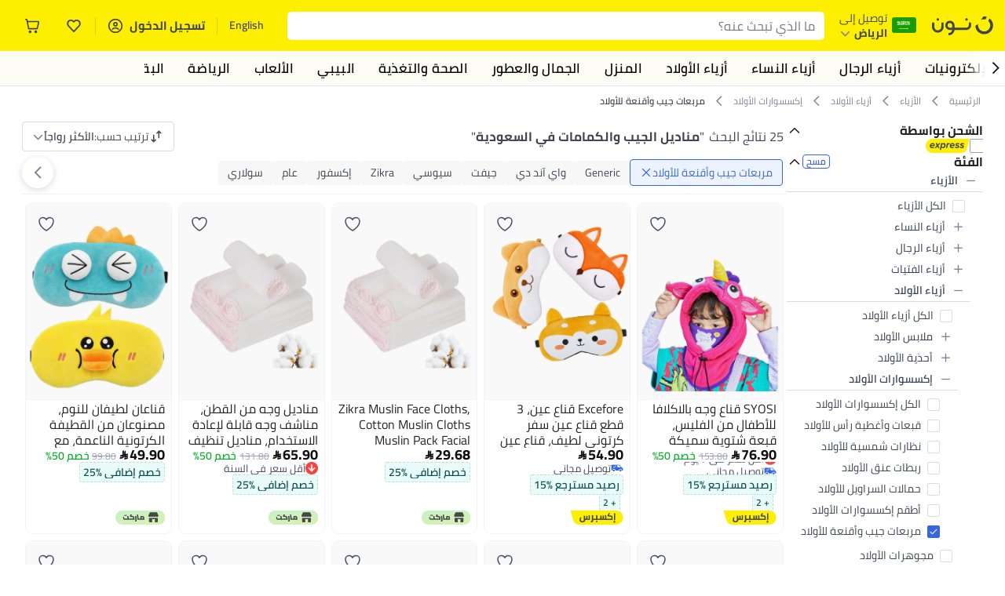

--- FILE ---
content_type: text/css
request_url: https://z.nooncdn.com/s/app/2026/com/9e9aeefcd1c6eeea8344a26a0a013d6baa35c95f/bigalog/_next/_static/_next/static/chunks/a83b8a4b6a65d24d.css
body_size: 6049
content:
.DeliveryLocationSelector-module-scss-module__hgotlq__wrapper{align-items:center;height:38px;display:flex;position:relative}.DeliveryLocationSelector-module-scss-module__hgotlq__wrapper:not(:-webkit-any(:lang(ae),:lang(ar),:lang(arc),:lang(bcc),:lang(bqi),:lang(ckb),:lang(dv),:lang(fa),:lang(glk),:lang(he),:lang(ku),:lang(mzn),:lang(nqo),:lang(pnb),:lang(ps),:lang(sd),:lang(ug),:lang(ur),:lang(yi))){margin-left:20px}.DeliveryLocationSelector-module-scss-module__hgotlq__wrapper:not(:-moz-any(:lang(ae),:lang(ar),:lang(arc),:lang(bcc),:lang(bqi),:lang(ckb),:lang(dv),:lang(fa),:lang(glk),:lang(he),:lang(ku),:lang(mzn),:lang(nqo),:lang(pnb),:lang(ps),:lang(sd),:lang(ug),:lang(ur),:lang(yi))){margin-left:20px}.DeliveryLocationSelector-module-scss-module__hgotlq__wrapper:not(:is(:lang(ae),:lang(ar),:lang(arc),:lang(bcc),:lang(bqi),:lang(ckb),:lang(dv),:lang(fa),:lang(glk),:lang(he),:lang(ku),:lang(mzn),:lang(nqo),:lang(pnb),:lang(ps),:lang(sd),:lang(ug),:lang(ur),:lang(yi))){margin-left:20px}.DeliveryLocationSelector-module-scss-module__hgotlq__wrapper:-webkit-any(:lang(ae),:lang(ar),:lang(arc),:lang(bcc),:lang(bqi),:lang(ckb),:lang(dv),:lang(fa),:lang(glk),:lang(he),:lang(ku),:lang(mzn),:lang(nqo),:lang(pnb),:lang(ps),:lang(sd),:lang(ug),:lang(ur),:lang(yi)){margin-right:20px}.DeliveryLocationSelector-module-scss-module__hgotlq__wrapper:-moz-any(:lang(ae),:lang(ar),:lang(arc),:lang(bcc),:lang(bqi),:lang(ckb),:lang(dv),:lang(fa),:lang(glk),:lang(he),:lang(ku),:lang(mzn),:lang(nqo),:lang(pnb),:lang(ps),:lang(sd),:lang(ug),:lang(ur),:lang(yi)){margin-right:20px}.DeliveryLocationSelector-module-scss-module__hgotlq__wrapper:is(:lang(ae),:lang(ar),:lang(arc),:lang(bcc),:lang(bqi),:lang(ckb),:lang(dv),:lang(fa),:lang(glk),:lang(he),:lang(ku),:lang(mzn),:lang(nqo),:lang(pnb),:lang(ps),:lang(sd),:lang(ug),:lang(ur),:lang(yi)){margin-right:20px}.DeliveryLocationSelector-module-scss-module__hgotlq__wrapper .DeliveryLocationSelector-module-scss-module__hgotlq__container{cursor:pointer;align-items:center;transition:opacity .2s ease-in;display:flex}[dir=rtl] .DeliveryLocationSelector-module-scss-module__hgotlq__wrapper .DeliveryLocationSelector-module-scss-module__hgotlq__container{gap:10px}.DeliveryLocationSelector-module-scss-module__hgotlq__wrapper .DeliveryLocationSelector-module-scss-module__hgotlq__container img.DeliveryLocationSelector-module-scss-module__hgotlq__flagIcon{margin-top:-2px}.DeliveryLocationSelector-module-scss-module__hgotlq__wrapper .DeliveryLocationSelector-module-scss-module__hgotlq__container img.DeliveryLocationSelector-module-scss-module__hgotlq__flagIcon:not(:-webkit-any(:lang(ae),:lang(ar),:lang(arc),:lang(bcc),:lang(bqi),:lang(ckb),:lang(dv),:lang(fa),:lang(glk),:lang(he),:lang(ku),:lang(mzn),:lang(nqo),:lang(pnb),:lang(ps),:lang(sd),:lang(ug),:lang(ur),:lang(yi))){margin-right:6px}.DeliveryLocationSelector-module-scss-module__hgotlq__wrapper .DeliveryLocationSelector-module-scss-module__hgotlq__container img.DeliveryLocationSelector-module-scss-module__hgotlq__flagIcon:not(:-moz-any(:lang(ae),:lang(ar),:lang(arc),:lang(bcc),:lang(bqi),:lang(ckb),:lang(dv),:lang(fa),:lang(glk),:lang(he),:lang(ku),:lang(mzn),:lang(nqo),:lang(pnb),:lang(ps),:lang(sd),:lang(ug),:lang(ur),:lang(yi))){margin-right:6px}.DeliveryLocationSelector-module-scss-module__hgotlq__wrapper .DeliveryLocationSelector-module-scss-module__hgotlq__container img.DeliveryLocationSelector-module-scss-module__hgotlq__flagIcon:not(:is(:lang(ae),:lang(ar),:lang(arc),:lang(bcc),:lang(bqi),:lang(ckb),:lang(dv),:lang(fa),:lang(glk),:lang(he),:lang(ku),:lang(mzn),:lang(nqo),:lang(pnb),:lang(ps),:lang(sd),:lang(ug),:lang(ur),:lang(yi))){margin-right:6px}.DeliveryLocationSelector-module-scss-module__hgotlq__wrapper .DeliveryLocationSelector-module-scss-module__hgotlq__container img.DeliveryLocationSelector-module-scss-module__hgotlq__flagIcon:-webkit-any(:lang(ae),:lang(ar),:lang(arc),:lang(bcc),:lang(bqi),:lang(ckb),:lang(dv),:lang(fa),:lang(glk),:lang(he),:lang(ku),:lang(mzn),:lang(nqo),:lang(pnb),:lang(ps),:lang(sd),:lang(ug),:lang(ur),:lang(yi)){margin-left:6px}.DeliveryLocationSelector-module-scss-module__hgotlq__wrapper .DeliveryLocationSelector-module-scss-module__hgotlq__container img.DeliveryLocationSelector-module-scss-module__hgotlq__flagIcon:-moz-any(:lang(ae),:lang(ar),:lang(arc),:lang(bcc),:lang(bqi),:lang(ckb),:lang(dv),:lang(fa),:lang(glk),:lang(he),:lang(ku),:lang(mzn),:lang(nqo),:lang(pnb),:lang(ps),:lang(sd),:lang(ug),:lang(ur),:lang(yi)){margin-left:6px}.DeliveryLocationSelector-module-scss-module__hgotlq__wrapper .DeliveryLocationSelector-module-scss-module__hgotlq__container img.DeliveryLocationSelector-module-scss-module__hgotlq__flagIcon:is(:lang(ae),:lang(ar),:lang(arc),:lang(bcc),:lang(bqi),:lang(ckb),:lang(dv),:lang(fa),:lang(glk),:lang(he),:lang(ku),:lang(mzn),:lang(nqo),:lang(pnb),:lang(ps),:lang(sd),:lang(ug),:lang(ur),:lang(yi)){margin-left:6px}.DeliveryLocationSelector-module-scss-module__hgotlq__wrapper .DeliveryLocationSelector-module-scss-module__hgotlq__container img.DeliveryLocationSelector-module-scss-module__hgotlq__chevronDown{margin-left:4px;margin-right:4px}.DeliveryLocationSelector-module-scss-module__hgotlq__wrapper .DeliveryLocationSelector-module-scss-module__hgotlq__container:hover{opacity:.6}.DeliveryLocationSelector-module-scss-module__hgotlq__wrapper .DeliveryLocationSelector-module-scss-module__hgotlq__container .DeliveryLocationSelector-module-scss-module__hgotlq__addressContainer{flex-direction:column;display:flex}.DeliveryLocationSelector-module-scss-module__hgotlq__wrapper .DeliveryLocationSelector-module-scss-module__hgotlq__container .DeliveryLocationSelector-module-scss-module__hgotlq__addressContainer .DeliveryLocationSelector-module-scss-module__hgotlq__defaultAddress{flex:1;justify-content:space-between;align-items:center;min-width:0;max-width:250px;font-weight:700;display:flex}.DeliveryLocationSelector-module-scss-module__hgotlq__wrapper .DeliveryLocationSelector-module-scss-module__hgotlq__container .DeliveryLocationSelector-module-scss-module__hgotlq__addressContainer .DeliveryLocationSelector-module-scss-module__hgotlq__longText{white-space:nowrap;text-overflow:ellipsis;display:inline;overflow:hidden}.DeliveryLocationSelector-module-scss-module__hgotlq__wrapper .DeliveryLocationSelector-module-scss-module__hgotlq__container .DeliveryLocationSelector-module-scss-module__hgotlq__addressContainer .DeliveryLocationSelector-module-scss-module__hgotlq__label{justify-content:space-between;display:inline-flex}
span.CartLinkBadge-module-scss-module__pQqb6W__counter{background-color:var(--color-noon-blue);width:18px;height:18px;color:var(--color-white);border-radius:100%;justify-content:center;align-items:center;font-size:10px;font-weight:600;line-height:1;display:flex;position:absolute;top:-8px}span.CartLinkBadge-module-scss-module__pQqb6W__counter:not(:-webkit-any(:lang(ae),:lang(ar),:lang(arc),:lang(bcc),:lang(bqi),:lang(ckb),:lang(dv),:lang(fa),:lang(glk),:lang(he),:lang(ku),:lang(mzn),:lang(nqo),:lang(pnb),:lang(ps),:lang(sd),:lang(ug),:lang(ur),:lang(yi))){right:-9px}span.CartLinkBadge-module-scss-module__pQqb6W__counter:not(:-moz-any(:lang(ae),:lang(ar),:lang(arc),:lang(bcc),:lang(bqi),:lang(ckb),:lang(dv),:lang(fa),:lang(glk),:lang(he),:lang(ku),:lang(mzn),:lang(nqo),:lang(pnb),:lang(ps),:lang(sd),:lang(ug),:lang(ur),:lang(yi))){right:-9px}span.CartLinkBadge-module-scss-module__pQqb6W__counter:not(:is(:lang(ae),:lang(ar),:lang(arc),:lang(bcc),:lang(bqi),:lang(ckb),:lang(dv),:lang(fa),:lang(glk),:lang(he),:lang(ku),:lang(mzn),:lang(nqo),:lang(pnb),:lang(ps),:lang(sd),:lang(ug),:lang(ur),:lang(yi))){right:-9px}span.CartLinkBadge-module-scss-module__pQqb6W__counter:-webkit-any(:lang(ae),:lang(ar),:lang(arc),:lang(bcc),:lang(bqi),:lang(ckb),:lang(dv),:lang(fa),:lang(glk),:lang(he),:lang(ku),:lang(mzn),:lang(nqo),:lang(pnb),:lang(ps),:lang(sd),:lang(ug),:lang(ur),:lang(yi)){left:-9px}span.CartLinkBadge-module-scss-module__pQqb6W__counter:-moz-any(:lang(ae),:lang(ar),:lang(arc),:lang(bcc),:lang(bqi),:lang(ckb),:lang(dv),:lang(fa),:lang(glk),:lang(he),:lang(ku),:lang(mzn),:lang(nqo),:lang(pnb),:lang(ps),:lang(sd),:lang(ug),:lang(ur),:lang(yi)){left:-9px}span.CartLinkBadge-module-scss-module__pQqb6W__counter:is(:lang(ae),:lang(ar),:lang(arc),:lang(bcc),:lang(bqi),:lang(ckb),:lang(dv),:lang(fa),:lang(glk),:lang(he),:lang(ku),:lang(mzn),:lang(nqo),:lang(pnb),:lang(ps),:lang(sd),:lang(ug),:lang(ur),:lang(yi)){left:-9px}
a.CartLink-module-scss-module__9FsFlW__cartLink{cursor:pointer;align-items:center;padding:0 15px;transition:opacity .2s ease-in-out;display:flex}a.CartLink-module-scss-module__9FsFlW__cartLink:hover{opacity:.6}a.CartLink-module-scss-module__9FsFlW__cartLink span.CartLink-module-scss-module__9FsFlW__title{font-size:1.0833rem;font-weight:700;display:flex}a.CartLink-module-scss-module__9FsFlW__cartLink span.CartLink-module-scss-module__9FsFlW__title:not(:-webkit-any(:lang(ae),:lang(ar),:lang(arc),:lang(bcc),:lang(bqi),:lang(ckb),:lang(dv),:lang(fa),:lang(glk),:lang(he),:lang(ku),:lang(mzn),:lang(nqo),:lang(pnb),:lang(ps),:lang(sd),:lang(ug),:lang(ur),:lang(yi))){margin-right:5px}a.CartLink-module-scss-module__9FsFlW__cartLink span.CartLink-module-scss-module__9FsFlW__title:not(:-moz-any(:lang(ae),:lang(ar),:lang(arc),:lang(bcc),:lang(bqi),:lang(ckb),:lang(dv),:lang(fa),:lang(glk),:lang(he),:lang(ku),:lang(mzn),:lang(nqo),:lang(pnb),:lang(ps),:lang(sd),:lang(ug),:lang(ur),:lang(yi))){margin-right:5px}a.CartLink-module-scss-module__9FsFlW__cartLink span.CartLink-module-scss-module__9FsFlW__title:not(:is(:lang(ae),:lang(ar),:lang(arc),:lang(bcc),:lang(bqi),:lang(ckb),:lang(dv),:lang(fa),:lang(glk),:lang(he),:lang(ku),:lang(mzn),:lang(nqo),:lang(pnb),:lang(ps),:lang(sd),:lang(ug),:lang(ur),:lang(yi))){margin-right:5px}a.CartLink-module-scss-module__9FsFlW__cartLink span.CartLink-module-scss-module__9FsFlW__title:-webkit-any(:lang(ae),:lang(ar),:lang(arc),:lang(bcc),:lang(bqi),:lang(ckb),:lang(dv),:lang(fa),:lang(glk),:lang(he),:lang(ku),:lang(mzn),:lang(nqo),:lang(pnb),:lang(ps),:lang(sd),:lang(ug),:lang(ur),:lang(yi)){margin-left:5px}a.CartLink-module-scss-module__9FsFlW__cartLink span.CartLink-module-scss-module__9FsFlW__title:-moz-any(:lang(ae),:lang(ar),:lang(arc),:lang(bcc),:lang(bqi),:lang(ckb),:lang(dv),:lang(fa),:lang(glk),:lang(he),:lang(ku),:lang(mzn),:lang(nqo),:lang(pnb),:lang(ps),:lang(sd),:lang(ug),:lang(ur),:lang(yi)){margin-left:5px}a.CartLink-module-scss-module__9FsFlW__cartLink span.CartLink-module-scss-module__9FsFlW__title:is(:lang(ae),:lang(ar),:lang(arc),:lang(bcc),:lang(bqi),:lang(ckb),:lang(dv),:lang(fa),:lang(glk),:lang(he),:lang(ku),:lang(mzn),:lang(nqo),:lang(pnb),:lang(ps),:lang(sd),:lang(ug),:lang(ur),:lang(yi)){margin-left:5px}[dir=rtl] a.CartLink-module-scss-module__9FsFlW__cartLink span.CartLink-module-scss-module__9FsFlW__title{font-size:1rem}a.CartLink-module-scss-module__9FsFlW__cartLink div.CartLink-module-scss-module__9FsFlW__iconContainer{display:flex;position:relative}
.LanguageSelector-module-scss-module__nhnEqW__option{cursor:pointer;padding-left:15px;padding-right:15px;font-family:Cairo;font-weight:600}
.NoonLogo-module-scss-module__Rf_32W__logo{height:24px}div.NoonLogo-module-scss-module__Rf_32W__logoCtr{flex:none}div.NoonLogo-module-scss-module__Rf_32W__logoCtr:not(:-webkit-any(:lang(ae),:lang(ar),:lang(arc),:lang(bcc),:lang(bqi),:lang(ckb),:lang(dv),:lang(fa),:lang(glk),:lang(he),:lang(ku),:lang(mzn),:lang(nqo),:lang(pnb),:lang(ps),:lang(sd),:lang(ug),:lang(ur),:lang(yi))){margin-right:12px}div.NoonLogo-module-scss-module__Rf_32W__logoCtr:not(:-moz-any(:lang(ae),:lang(ar),:lang(arc),:lang(bcc),:lang(bqi),:lang(ckb),:lang(dv),:lang(fa),:lang(glk),:lang(he),:lang(ku),:lang(mzn),:lang(nqo),:lang(pnb),:lang(ps),:lang(sd),:lang(ug),:lang(ur),:lang(yi))){margin-right:12px}div.NoonLogo-module-scss-module__Rf_32W__logoCtr:not(:is(:lang(ae),:lang(ar),:lang(arc),:lang(bcc),:lang(bqi),:lang(ckb),:lang(dv),:lang(fa),:lang(glk),:lang(he),:lang(ku),:lang(mzn),:lang(nqo),:lang(pnb),:lang(ps),:lang(sd),:lang(ug),:lang(ur),:lang(yi))){margin-right:12px}div.NoonLogo-module-scss-module__Rf_32W__logoCtr:-webkit-any(:lang(ae),:lang(ar),:lang(arc),:lang(bcc),:lang(bqi),:lang(ckb),:lang(dv),:lang(fa),:lang(glk),:lang(he),:lang(ku),:lang(mzn),:lang(nqo),:lang(pnb),:lang(ps),:lang(sd),:lang(ug),:lang(ur),:lang(yi)){margin-left:12px}div.NoonLogo-module-scss-module__Rf_32W__logoCtr:-moz-any(:lang(ae),:lang(ar),:lang(arc),:lang(bcc),:lang(bqi),:lang(ckb),:lang(dv),:lang(fa),:lang(glk),:lang(he),:lang(ku),:lang(mzn),:lang(nqo),:lang(pnb),:lang(ps),:lang(sd),:lang(ug),:lang(ur),:lang(yi)){margin-left:12px}div.NoonLogo-module-scss-module__Rf_32W__logoCtr:is(:lang(ae),:lang(ar),:lang(arc),:lang(bcc),:lang(bqi),:lang(ckb),:lang(dv),:lang(fa),:lang(glk),:lang(he),:lang(ku),:lang(mzn),:lang(nqo),:lang(pnb),:lang(ps),:lang(sd),:lang(ug),:lang(ur),:lang(yi)){margin-left:12px}div.NoonLogo-module-scss-module__Rf_32W__logoCtr img{height:20px}
div.SupportBar-module-scss-module__sLi7NG__supportBarWrapper{background-color:var(--color-noon-yellow);justify-content:space-between;align-items:center;display:flex}div.SupportBar-module-scss-module__sLi7NG__supportBarWrapper div.SupportBar-module-scss-module__sLi7NG__supportBarInnerCtr{justify-content:space-between;align-items:center;width:100%;padding-left:15px;padding-right:15px;display:flex}div.SupportBar-module-scss-module__sLi7NG__supportBarWrapper div.SupportBar-module-scss-module__sLi7NG__localeSettings,div.SupportBar-module-scss-module__sLi7NG__supportBarWrapper ul.SupportBar-module-scss-module__sLi7NG__usps{align-items:center;display:flex}div.SupportBar-module-scss-module__sLi7NG__supportBarWrapper ul.SupportBar-module-scss-module__sLi7NG__usps li.SupportBar-module-scss-module__sLi7NG__uspsItem{text-transform:uppercase;letter-spacing:.05em;align-items:center;font-size:.833rem;font-weight:700;display:flex}div.SupportBar-module-scss-module__sLi7NG__supportBarWrapper ul.SupportBar-module-scss-module__sLi7NG__usps li.SupportBar-module-scss-module__sLi7NG__uspsItem+li:not(:-webkit-any(:lang(ae),:lang(ar),:lang(arc),:lang(bcc),:lang(bqi),:lang(ckb),:lang(dv),:lang(fa),:lang(glk),:lang(he),:lang(ku),:lang(mzn),:lang(nqo),:lang(pnb),:lang(ps),:lang(sd),:lang(ug),:lang(ur),:lang(yi))){margin-left:25px}div.SupportBar-module-scss-module__sLi7NG__supportBarWrapper ul.SupportBar-module-scss-module__sLi7NG__usps li.SupportBar-module-scss-module__sLi7NG__uspsItem+li:not(:-moz-any(:lang(ae),:lang(ar),:lang(arc),:lang(bcc),:lang(bqi),:lang(ckb),:lang(dv),:lang(fa),:lang(glk),:lang(he),:lang(ku),:lang(mzn),:lang(nqo),:lang(pnb),:lang(ps),:lang(sd),:lang(ug),:lang(ur),:lang(yi))){margin-left:25px}div.SupportBar-module-scss-module__sLi7NG__supportBarWrapper ul.SupportBar-module-scss-module__sLi7NG__usps li.SupportBar-module-scss-module__sLi7NG__uspsItem+li:not(:is(:lang(ae),:lang(ar),:lang(arc),:lang(bcc),:lang(bqi),:lang(ckb),:lang(dv),:lang(fa),:lang(glk),:lang(he),:lang(ku),:lang(mzn),:lang(nqo),:lang(pnb),:lang(ps),:lang(sd),:lang(ug),:lang(ur),:lang(yi))){margin-left:25px}div.SupportBar-module-scss-module__sLi7NG__supportBarWrapper ul.SupportBar-module-scss-module__sLi7NG__usps li.SupportBar-module-scss-module__sLi7NG__uspsItem+li:-webkit-any(:lang(ae),:lang(ar),:lang(arc),:lang(bcc),:lang(bqi),:lang(ckb),:lang(dv),:lang(fa),:lang(glk),:lang(he),:lang(ku),:lang(mzn),:lang(nqo),:lang(pnb),:lang(ps),:lang(sd),:lang(ug),:lang(ur),:lang(yi)){margin-right:25px}div.SupportBar-module-scss-module__sLi7NG__supportBarWrapper ul.SupportBar-module-scss-module__sLi7NG__usps li.SupportBar-module-scss-module__sLi7NG__uspsItem+li:-moz-any(:lang(ae),:lang(ar),:lang(arc),:lang(bcc),:lang(bqi),:lang(ckb),:lang(dv),:lang(fa),:lang(glk),:lang(he),:lang(ku),:lang(mzn),:lang(nqo),:lang(pnb),:lang(ps),:lang(sd),:lang(ug),:lang(ur),:lang(yi)){margin-right:25px}div.SupportBar-module-scss-module__sLi7NG__supportBarWrapper ul.SupportBar-module-scss-module__sLi7NG__usps li.SupportBar-module-scss-module__sLi7NG__uspsItem+li:is(:lang(ae),:lang(ar),:lang(arc),:lang(bcc),:lang(bqi),:lang(ckb),:lang(dv),:lang(fa),:lang(glk),:lang(he),:lang(ku),:lang(mzn),:lang(nqo),:lang(pnb),:lang(ps),:lang(sd),:lang(ug),:lang(ur),:lang(yi)){margin-right:25px}div.SupportBar-module-scss-module__sLi7NG__supportBarWrapper ul.SupportBar-module-scss-module__sLi7NG__usps li.SupportBar-module-scss-module__sLi7NG__uspsItem span.SupportBar-module-scss-module__sLi7NG__uspsText{margin-top:-1px}div.SupportBar-module-scss-module__sLi7NG__supportBarWrapper ul.SupportBar-module-scss-module__sLi7NG__usps li.SupportBar-module-scss-module__sLi7NG__uspsItem span.SupportBar-module-scss-module__sLi7NG__uspsText:not(:-webkit-any(:lang(ae),:lang(ar),:lang(arc),:lang(bcc),:lang(bqi),:lang(ckb),:lang(dv),:lang(fa),:lang(glk),:lang(he),:lang(ku),:lang(mzn),:lang(nqo),:lang(pnb),:lang(ps),:lang(sd),:lang(ug),:lang(ur),:lang(yi))){margin-left:8px}div.SupportBar-module-scss-module__sLi7NG__supportBarWrapper ul.SupportBar-module-scss-module__sLi7NG__usps li.SupportBar-module-scss-module__sLi7NG__uspsItem span.SupportBar-module-scss-module__sLi7NG__uspsText:not(:-moz-any(:lang(ae),:lang(ar),:lang(arc),:lang(bcc),:lang(bqi),:lang(ckb),:lang(dv),:lang(fa),:lang(glk),:lang(he),:lang(ku),:lang(mzn),:lang(nqo),:lang(pnb),:lang(ps),:lang(sd),:lang(ug),:lang(ur),:lang(yi))){margin-left:8px}div.SupportBar-module-scss-module__sLi7NG__supportBarWrapper ul.SupportBar-module-scss-module__sLi7NG__usps li.SupportBar-module-scss-module__sLi7NG__uspsItem span.SupportBar-module-scss-module__sLi7NG__uspsText:not(:is(:lang(ae),:lang(ar),:lang(arc),:lang(bcc),:lang(bqi),:lang(ckb),:lang(dv),:lang(fa),:lang(glk),:lang(he),:lang(ku),:lang(mzn),:lang(nqo),:lang(pnb),:lang(ps),:lang(sd),:lang(ug),:lang(ur),:lang(yi))){margin-left:8px}div.SupportBar-module-scss-module__sLi7NG__supportBarWrapper ul.SupportBar-module-scss-module__sLi7NG__usps li.SupportBar-module-scss-module__sLi7NG__uspsItem span.SupportBar-module-scss-module__sLi7NG__uspsText:-webkit-any(:lang(ae),:lang(ar),:lang(arc),:lang(bcc),:lang(bqi),:lang(ckb),:lang(dv),:lang(fa),:lang(glk),:lang(he),:lang(ku),:lang(mzn),:lang(nqo),:lang(pnb),:lang(ps),:lang(sd),:lang(ug),:lang(ur),:lang(yi)){margin-right:8px}div.SupportBar-module-scss-module__sLi7NG__supportBarWrapper ul.SupportBar-module-scss-module__sLi7NG__usps li.SupportBar-module-scss-module__sLi7NG__uspsItem span.SupportBar-module-scss-module__sLi7NG__uspsText:-moz-any(:lang(ae),:lang(ar),:lang(arc),:lang(bcc),:lang(bqi),:lang(ckb),:lang(dv),:lang(fa),:lang(glk),:lang(he),:lang(ku),:lang(mzn),:lang(nqo),:lang(pnb),:lang(ps),:lang(sd),:lang(ug),:lang(ur),:lang(yi)){margin-right:8px}div.SupportBar-module-scss-module__sLi7NG__supportBarWrapper ul.SupportBar-module-scss-module__sLi7NG__usps li.SupportBar-module-scss-module__sLi7NG__uspsItem span.SupportBar-module-scss-module__sLi7NG__uspsText:is(:lang(ae),:lang(ar),:lang(arc),:lang(bcc),:lang(bqi),:lang(ckb),:lang(dv),:lang(fa),:lang(glk),:lang(he),:lang(ku),:lang(mzn),:lang(nqo),:lang(pnb),:lang(ps),:lang(sd),:lang(ug),:lang(ur),:lang(yi)){margin-right:8px}
div.ButtonList-module-scss-module__0XV8Pq__buttonListWrapper{flex-direction:column;gap:12px;padding-top:12px;padding-bottom:12px;padding-left:24px;padding-right:24px;display:flex}div.ButtonList-module-scss-module__0XV8Pq__buttonListWrapper.ButtonList-module-scss-module__0XV8Pq__includesFeedbackButtons{gap:unset;padding-block:unset}div.ButtonList-module-scss-module__0XV8Pq__buttonListWrapper button.ButtonList-module-scss-module__0XV8Pq__defaultButton{text-align:center;border-radius:8px;padding-top:12px;padding-bottom:12px;padding-left:8px;padding-right:8px;font-size:12px;font-weight:600}div.ButtonList-module-scss-module__0XV8Pq__buttonListWrapper button.ButtonList-module-scss-module__0XV8Pq__defaultButton:hover{opacity:.9}div.ButtonList-module-scss-module__0XV8Pq__buttonListWrapper button.ButtonList-module-scss-module__0XV8Pq__defaultButton:active{opacity:1}div.ButtonList-module-scss-module__0XV8Pq__buttonListWrapper button.ButtonList-module-scss-module__0XV8Pq__defaultButton.ButtonList-module-scss-module__0XV8Pq__primary{color:var(--color-white);background-color:var(--color-noon-black)}div.ButtonList-module-scss-module__0XV8Pq__buttonListWrapper button.ButtonList-module-scss-module__0XV8Pq__defaultButton.ButtonList-module-scss-module__0XV8Pq__secondary{border:1px solid var(--color-noon-black)}div.ButtonList-module-scss-module__0XV8Pq__buttonListWrapper button.ButtonList-module-scss-module__0XV8Pq__feedbackButton{text-align:center;border-bottom:1px solid var(--color-grey3)}div.ButtonList-module-scss-module__0XV8Pq__buttonListWrapper button.ButtonList-module-scss-module__0XV8Pq__feedbackButton div.ButtonList-module-scss-module__0XV8Pq__buttonInnerCtr{justify-content:space-between;align-items:center;gap:16px;padding-top:16px;padding-bottom:16px;display:flex}div.ButtonList-module-scss-module__0XV8Pq__buttonListWrapper button.ButtonList-module-scss-module__0XV8Pq__feedbackButton div.ButtonList-module-scss-module__0XV8Pq__buttonInnerCtr div.ButtonList-module-scss-module__0XV8Pq__buttonTitleWrapper{flex-direction:column;font-size:12px;display:flex}div.ButtonList-module-scss-module__0XV8Pq__buttonListWrapper button.ButtonList-module-scss-module__0XV8Pq__feedbackButton div.ButtonList-module-scss-module__0XV8Pq__buttonInnerCtr div.ButtonList-module-scss-module__0XV8Pq__buttonTitleWrapper:not(:-webkit-any(:lang(ae),:lang(ar),:lang(arc),:lang(bcc),:lang(bqi),:lang(ckb),:lang(dv),:lang(fa),:lang(glk),:lang(he),:lang(ku),:lang(mzn),:lang(nqo),:lang(pnb),:lang(ps),:lang(sd),:lang(ug),:lang(ur),:lang(yi))){text-align:left}div.ButtonList-module-scss-module__0XV8Pq__buttonListWrapper button.ButtonList-module-scss-module__0XV8Pq__feedbackButton div.ButtonList-module-scss-module__0XV8Pq__buttonInnerCtr div.ButtonList-module-scss-module__0XV8Pq__buttonTitleWrapper:not(:-moz-any(:lang(ae),:lang(ar),:lang(arc),:lang(bcc),:lang(bqi),:lang(ckb),:lang(dv),:lang(fa),:lang(glk),:lang(he),:lang(ku),:lang(mzn),:lang(nqo),:lang(pnb),:lang(ps),:lang(sd),:lang(ug),:lang(ur),:lang(yi))){text-align:left}div.ButtonList-module-scss-module__0XV8Pq__buttonListWrapper button.ButtonList-module-scss-module__0XV8Pq__feedbackButton div.ButtonList-module-scss-module__0XV8Pq__buttonInnerCtr div.ButtonList-module-scss-module__0XV8Pq__buttonTitleWrapper:not(:is(:lang(ae),:lang(ar),:lang(arc),:lang(bcc),:lang(bqi),:lang(ckb),:lang(dv),:lang(fa),:lang(glk),:lang(he),:lang(ku),:lang(mzn),:lang(nqo),:lang(pnb),:lang(ps),:lang(sd),:lang(ug),:lang(ur),:lang(yi))){text-align:left}div.ButtonList-module-scss-module__0XV8Pq__buttonListWrapper button.ButtonList-module-scss-module__0XV8Pq__feedbackButton div.ButtonList-module-scss-module__0XV8Pq__buttonInnerCtr div.ButtonList-module-scss-module__0XV8Pq__buttonTitleWrapper:-webkit-any(:lang(ae),:lang(ar),:lang(arc),:lang(bcc),:lang(bqi),:lang(ckb),:lang(dv),:lang(fa),:lang(glk),:lang(he),:lang(ku),:lang(mzn),:lang(nqo),:lang(pnb),:lang(ps),:lang(sd),:lang(ug),:lang(ur),:lang(yi)){text-align:right}div.ButtonList-module-scss-module__0XV8Pq__buttonListWrapper button.ButtonList-module-scss-module__0XV8Pq__feedbackButton div.ButtonList-module-scss-module__0XV8Pq__buttonInnerCtr div.ButtonList-module-scss-module__0XV8Pq__buttonTitleWrapper:-moz-any(:lang(ae),:lang(ar),:lang(arc),:lang(bcc),:lang(bqi),:lang(ckb),:lang(dv),:lang(fa),:lang(glk),:lang(he),:lang(ku),:lang(mzn),:lang(nqo),:lang(pnb),:lang(ps),:lang(sd),:lang(ug),:lang(ur),:lang(yi)){text-align:right}div.ButtonList-module-scss-module__0XV8Pq__buttonListWrapper button.ButtonList-module-scss-module__0XV8Pq__feedbackButton div.ButtonList-module-scss-module__0XV8Pq__buttonInnerCtr div.ButtonList-module-scss-module__0XV8Pq__buttonTitleWrapper:is(:lang(ae),:lang(ar),:lang(arc),:lang(bcc),:lang(bqi),:lang(ckb),:lang(dv),:lang(fa),:lang(glk),:lang(he),:lang(ku),:lang(mzn),:lang(nqo),:lang(pnb),:lang(ps),:lang(sd),:lang(ug),:lang(ur),:lang(yi)){text-align:right}div.ButtonList-module-scss-module__0XV8Pq__buttonListWrapper button.ButtonList-module-scss-module__0XV8Pq__feedbackButton div.ButtonList-module-scss-module__0XV8Pq__buttonInnerCtr div.ButtonList-module-scss-module__0XV8Pq__buttonTitleWrapper span.ButtonList-module-scss-module__0XV8Pq__buttonTitle{font-weight:600}div.ButtonList-module-scss-module__0XV8Pq__buttonListWrapper button.ButtonList-module-scss-module__0XV8Pq__feedbackButton div.ButtonList-module-scss-module__0XV8Pq__buttonInnerCtr div.ButtonList-module-scss-module__0XV8Pq__buttonTitleWrapper span.ButtonList-module-scss-module__0XV8Pq__buttonSubtitle{color:var(--color-grey1)}div.ButtonList-module-scss-module__0XV8Pq__buttonListWrapper button.ButtonList-module-scss-module__0XV8Pq__feedbackButton div.ButtonList-module-scss-module__0XV8Pq__buttonInnerCtr img.ButtonList-module-scss-module__0XV8Pq__buttonImage{width:12px}
div.FeedbackButtons-module-scss-module__JU0XSG__feedbackButtonsWrapper{margin-top:auto}div.FeedbackButtons-module-scss-module__JU0XSG__feedbackButtonsWrapper button.FeedbackButtons-module-scss-module__JU0XSG__feedbackButton{text-align:center;width:100%;padding:12px 20px}div.FeedbackButtons-module-scss-module__JU0XSG__feedbackButtonsWrapper button.FeedbackButtons-module-scss-module__JU0XSG__feedbackButton+button{border-top:1px solid var(--color-grey3)}div.FeedbackButtons-module-scss-module__JU0XSG__feedbackButtonsWrapper button.FeedbackButtons-module-scss-module__JU0XSG__feedbackButton h4.FeedbackButtons-module-scss-module__JU0XSG__buttonTitle{font-size:14px;font-weight:600}div.FeedbackButtons-module-scss-module__JU0XSG__feedbackButtonsWrapper button.FeedbackButtons-module-scss-module__JU0XSG__feedbackButton p.FeedbackButtons-module-scss-module__JU0XSG__buttonSubtitle{color:var(--color-grey1);font-size:12px}
div.FeedbackQuestions-module-scss-module__x1O1jW__feedbackQuestionsWrapper{border-radius:16px;flex-direction:column;gap:16px;padding-left:24px;padding-right:24px;display:flex}div.FeedbackQuestions-module-scss-module__x1O1jW__feedbackQuestionsWrapper div.FeedbackQuestions-module-scss-module__x1O1jW__questionAnswerOptionsCtr{border:1px solid var(--color-grey3);border-radius:8px;padding:0}div.FeedbackQuestions-module-scss-module__x1O1jW__feedbackQuestionsWrapper div.FeedbackQuestions-module-scss-module__x1O1jW__questionAnswerOptionsCtr button.FeedbackQuestions-module-scss-module__x1O1jW__questionRow{justify-content:space-between;align-items:center;width:100%;padding-top:12px;padding-bottom:12px;padding-left:20px;padding-right:20px;display:flex}div.FeedbackQuestions-module-scss-module__x1O1jW__feedbackQuestionsWrapper div.FeedbackQuestions-module-scss-module__x1O1jW__questionAnswerOptionsCtr button.FeedbackQuestions-module-scss-module__x1O1jW__questionRow:not(:-webkit-any(:lang(ae),:lang(ar),:lang(arc),:lang(bcc),:lang(bqi),:lang(ckb),:lang(dv),:lang(fa),:lang(glk),:lang(he),:lang(ku),:lang(mzn),:lang(nqo),:lang(pnb),:lang(ps),:lang(sd),:lang(ug),:lang(ur),:lang(yi))){text-align:left}div.FeedbackQuestions-module-scss-module__x1O1jW__feedbackQuestionsWrapper div.FeedbackQuestions-module-scss-module__x1O1jW__questionAnswerOptionsCtr button.FeedbackQuestions-module-scss-module__x1O1jW__questionRow:not(:-moz-any(:lang(ae),:lang(ar),:lang(arc),:lang(bcc),:lang(bqi),:lang(ckb),:lang(dv),:lang(fa),:lang(glk),:lang(he),:lang(ku),:lang(mzn),:lang(nqo),:lang(pnb),:lang(ps),:lang(sd),:lang(ug),:lang(ur),:lang(yi))){text-align:left}div.FeedbackQuestions-module-scss-module__x1O1jW__feedbackQuestionsWrapper div.FeedbackQuestions-module-scss-module__x1O1jW__questionAnswerOptionsCtr button.FeedbackQuestions-module-scss-module__x1O1jW__questionRow:not(:is(:lang(ae),:lang(ar),:lang(arc),:lang(bcc),:lang(bqi),:lang(ckb),:lang(dv),:lang(fa),:lang(glk),:lang(he),:lang(ku),:lang(mzn),:lang(nqo),:lang(pnb),:lang(ps),:lang(sd),:lang(ug),:lang(ur),:lang(yi))){text-align:left}div.FeedbackQuestions-module-scss-module__x1O1jW__feedbackQuestionsWrapper div.FeedbackQuestions-module-scss-module__x1O1jW__questionAnswerOptionsCtr button.FeedbackQuestions-module-scss-module__x1O1jW__questionRow:-webkit-any(:lang(ae),:lang(ar),:lang(arc),:lang(bcc),:lang(bqi),:lang(ckb),:lang(dv),:lang(fa),:lang(glk),:lang(he),:lang(ku),:lang(mzn),:lang(nqo),:lang(pnb),:lang(ps),:lang(sd),:lang(ug),:lang(ur),:lang(yi)){text-align:right}div.FeedbackQuestions-module-scss-module__x1O1jW__feedbackQuestionsWrapper div.FeedbackQuestions-module-scss-module__x1O1jW__questionAnswerOptionsCtr button.FeedbackQuestions-module-scss-module__x1O1jW__questionRow:-moz-any(:lang(ae),:lang(ar),:lang(arc),:lang(bcc),:lang(bqi),:lang(ckb),:lang(dv),:lang(fa),:lang(glk),:lang(he),:lang(ku),:lang(mzn),:lang(nqo),:lang(pnb),:lang(ps),:lang(sd),:lang(ug),:lang(ur),:lang(yi)){text-align:right}div.FeedbackQuestions-module-scss-module__x1O1jW__feedbackQuestionsWrapper div.FeedbackQuestions-module-scss-module__x1O1jW__questionAnswerOptionsCtr button.FeedbackQuestions-module-scss-module__x1O1jW__questionRow:is(:lang(ae),:lang(ar),:lang(arc),:lang(bcc),:lang(bqi),:lang(ckb),:lang(dv),:lang(fa),:lang(glk),:lang(he),:lang(ku),:lang(mzn),:lang(nqo),:lang(pnb),:lang(ps),:lang(sd),:lang(ug),:lang(ur),:lang(yi)){text-align:right}div.FeedbackQuestions-module-scss-module__x1O1jW__feedbackQuestionsWrapper div.FeedbackQuestions-module-scss-module__x1O1jW__questionAnswerOptionsCtr button.FeedbackQuestions-module-scss-module__x1O1jW__questionRow div.FeedbackQuestions-module-scss-module__x1O1jW__questionWrapper{flex-direction:column;display:flex}div.FeedbackQuestions-module-scss-module__x1O1jW__feedbackQuestionsWrapper div.FeedbackQuestions-module-scss-module__x1O1jW__questionAnswerOptionsCtr button.FeedbackQuestions-module-scss-module__x1O1jW__questionRow div.FeedbackQuestions-module-scss-module__x1O1jW__questionWrapper span.FeedbackQuestions-module-scss-module__x1O1jW__question{font-size:12px;font-weight:600}div.FeedbackQuestions-module-scss-module__x1O1jW__feedbackQuestionsWrapper div.FeedbackQuestions-module-scss-module__x1O1jW__questionAnswerOptionsCtr button.FeedbackQuestions-module-scss-module__x1O1jW__questionRow div.FeedbackQuestions-module-scss-module__x1O1jW__questionWrapper span.FeedbackQuestions-module-scss-module__x1O1jW__selectedAnswer{font-size:12px}div.FeedbackQuestions-module-scss-module__x1O1jW__feedbackQuestionsWrapper div.FeedbackQuestions-module-scss-module__x1O1jW__questionAnswerOptionsCtr button.FeedbackQuestions-module-scss-module__x1O1jW__questionRow div.FeedbackQuestions-module-scss-module__x1O1jW__questionWrapper span.FeedbackQuestions-module-scss-module__x1O1jW__selectAnswerLabel{color:var(--color-grey1);font-size:12px}div.FeedbackQuestions-module-scss-module__x1O1jW__feedbackQuestionsWrapper div.FeedbackQuestions-module-scss-module__x1O1jW__questionAnswerOptionsCtr div.FeedbackQuestions-module-scss-module__x1O1jW__answerOptionsCtr{padding-left:20px;padding-right:20px;padding-bottom:12px;overflow:hidden}div.FeedbackQuestions-module-scss-module__x1O1jW__feedbackQuestionsWrapper div.FeedbackQuestions-module-scss-module__x1O1jW__questionAnswerOptionsCtr div.FeedbackQuestions-module-scss-module__x1O1jW__answerOptionsCtr .FeedbackQuestions-module-scss-module__x1O1jW__answerOption{padding-top:16px;padding-bottom:16px;font-size:12px}div.FeedbackQuestions-module-scss-module__x1O1jW__feedbackQuestionsWrapper div.FeedbackQuestions-module-scss-module__x1O1jW__questionAnswerOptionsCtr div.FeedbackQuestions-module-scss-module__x1O1jW__answerOptionsCtr .FeedbackQuestions-module-scss-module__x1O1jW__answerOption>input[checked]+span{background-color:var(--color-noon-black);border-color:var(--color-noon-black)}div.FeedbackQuestions-module-scss-module__x1O1jW__feedbackQuestionsWrapper div.FeedbackQuestions-module-scss-module__x1O1jW__questionAnswerOptionsCtr div.FeedbackQuestions-module-scss-module__x1O1jW__answerOptionsCtr.FeedbackQuestions-module-scss-module__x1O1jW__collapseEnter{max-height:0}div.FeedbackQuestions-module-scss-module__x1O1jW__feedbackQuestionsWrapper div.FeedbackQuestions-module-scss-module__x1O1jW__questionAnswerOptionsCtr div.FeedbackQuestions-module-scss-module__x1O1jW__answerOptionsCtr.FeedbackQuestions-module-scss-module__x1O1jW__collapseEnterActive{max-height:100vh;transition:all .4s}div.FeedbackQuestions-module-scss-module__x1O1jW__feedbackQuestionsWrapper div.FeedbackQuestions-module-scss-module__x1O1jW__questionAnswerOptionsCtr div.FeedbackQuestions-module-scss-module__x1O1jW__answerOptionsCtr.FeedbackQuestions-module-scss-module__x1O1jW__collapseExit{max-height:100vh}div.FeedbackQuestions-module-scss-module__x1O1jW__feedbackQuestionsWrapper div.FeedbackQuestions-module-scss-module__x1O1jW__questionAnswerOptionsCtr div.FeedbackQuestions-module-scss-module__x1O1jW__answerOptionsCtr.FeedbackQuestions-module-scss-module__x1O1jW__collapseExitActive{max-height:0;transition:all .4s}
div.Header-module-scss-module__LQMnnW__headerWrapper{text-align:center;justify-content:space-between;align-items:center;padding-top:8px;padding-bottom:8px;padding-left:16px;padding-right:16px;font-size:14px;font-weight:600;display:flex}@media (max-width:767px){div.Header-module-scss-module__LQMnnW__headerWrapper.Header-module-scss-module__LQMnnW__positionAbsolute{width:100%;position:absolute}div.Header-module-scss-module__LQMnnW__headerWrapper.Header-module-scss-module__LQMnnW__positionAbsolute .Header-module-scss-module__LQMnnW__closeButtonAbsolute{top:-40px;position:absolute;right:0}}div.Header-module-scss-module__LQMnnW__headerWrapper button.Header-module-scss-module__LQMnnW__actionCta{padding:8px}div.Header-module-scss-module__LQMnnW__headerWrapper button.Header-module-scss-module__LQMnnW__actionCta:disabled{visibility:hidden}div.Header-module-scss-module__LQMnnW__headerWrapper span.Header-module-scss-module__LQMnnW__headerTitle{flex:1}div.Header-module-scss-module__LQMnnW__greetingElement{padding-left:24px;padding-right:24px}div.Header-module-scss-module__LQMnnW__greetingElement:not(:-webkit-any(:lang(ae),:lang(ar),:lang(arc),:lang(bcc),:lang(bqi),:lang(ckb),:lang(dv),:lang(fa),:lang(glk),:lang(he),:lang(ku),:lang(mzn),:lang(nqo),:lang(pnb),:lang(ps),:lang(sd),:lang(ug),:lang(ur),:lang(yi))){text-align:left}div.Header-module-scss-module__LQMnnW__greetingElement:not(:-moz-any(:lang(ae),:lang(ar),:lang(arc),:lang(bcc),:lang(bqi),:lang(ckb),:lang(dv),:lang(fa),:lang(glk),:lang(he),:lang(ku),:lang(mzn),:lang(nqo),:lang(pnb),:lang(ps),:lang(sd),:lang(ug),:lang(ur),:lang(yi))){text-align:left}div.Header-module-scss-module__LQMnnW__greetingElement:not(:is(:lang(ae),:lang(ar),:lang(arc),:lang(bcc),:lang(bqi),:lang(ckb),:lang(dv),:lang(fa),:lang(glk),:lang(he),:lang(ku),:lang(mzn),:lang(nqo),:lang(pnb),:lang(ps),:lang(sd),:lang(ug),:lang(ur),:lang(yi))){text-align:left}div.Header-module-scss-module__LQMnnW__greetingElement:-webkit-any(:lang(ae),:lang(ar),:lang(arc),:lang(bcc),:lang(bqi),:lang(ckb),:lang(dv),:lang(fa),:lang(glk),:lang(he),:lang(ku),:lang(mzn),:lang(nqo),:lang(pnb),:lang(ps),:lang(sd),:lang(ug),:lang(ur),:lang(yi)){text-align:right}div.Header-module-scss-module__LQMnnW__greetingElement:-moz-any(:lang(ae),:lang(ar),:lang(arc),:lang(bcc),:lang(bqi),:lang(ckb),:lang(dv),:lang(fa),:lang(glk),:lang(he),:lang(ku),:lang(mzn),:lang(nqo),:lang(pnb),:lang(ps),:lang(sd),:lang(ug),:lang(ur),:lang(yi)){text-align:right}div.Header-module-scss-module__LQMnnW__greetingElement:is(:lang(ae),:lang(ar),:lang(arc),:lang(bcc),:lang(bqi),:lang(ckb),:lang(dv),:lang(fa),:lang(glk),:lang(he),:lang(ku),:lang(mzn),:lang(nqo),:lang(pnb),:lang(ps),:lang(sd),:lang(ug),:lang(ur),:lang(yi)){text-align:right}div.Header-module-scss-module__LQMnnW__greetingElement span.Header-module-scss-module__LQMnnW__greetingText{font-size:14px}
button.Option-module-scss-module__sdIDxa__optionWrapper{background-color:var(--color-white);border-radius:8px;flex-direction:column;gap:8px;padding-top:12px;padding-bottom:12px;padding-left:16px;padding-right:16px;display:flex}button.Option-module-scss-module__sdIDxa__optionWrapper:not(:-webkit-any(:lang(ae),:lang(ar),:lang(arc),:lang(bcc),:lang(bqi),:lang(ckb),:lang(dv),:lang(fa),:lang(glk),:lang(he),:lang(ku),:lang(mzn),:lang(nqo),:lang(pnb),:lang(ps),:lang(sd),:lang(ug),:lang(ur),:lang(yi))){text-align:left}button.Option-module-scss-module__sdIDxa__optionWrapper:not(:-moz-any(:lang(ae),:lang(ar),:lang(arc),:lang(bcc),:lang(bqi),:lang(ckb),:lang(dv),:lang(fa),:lang(glk),:lang(he),:lang(ku),:lang(mzn),:lang(nqo),:lang(pnb),:lang(ps),:lang(sd),:lang(ug),:lang(ur),:lang(yi))){text-align:left}button.Option-module-scss-module__sdIDxa__optionWrapper:not(:is(:lang(ae),:lang(ar),:lang(arc),:lang(bcc),:lang(bqi),:lang(ckb),:lang(dv),:lang(fa),:lang(glk),:lang(he),:lang(ku),:lang(mzn),:lang(nqo),:lang(pnb),:lang(ps),:lang(sd),:lang(ug),:lang(ur),:lang(yi))){text-align:left}button.Option-module-scss-module__sdIDxa__optionWrapper:-webkit-any(:lang(ae),:lang(ar),:lang(arc),:lang(bcc),:lang(bqi),:lang(ckb),:lang(dv),:lang(fa),:lang(glk),:lang(he),:lang(ku),:lang(mzn),:lang(nqo),:lang(pnb),:lang(ps),:lang(sd),:lang(ug),:lang(ur),:lang(yi)){text-align:right}button.Option-module-scss-module__sdIDxa__optionWrapper:-moz-any(:lang(ae),:lang(ar),:lang(arc),:lang(bcc),:lang(bqi),:lang(ckb),:lang(dv),:lang(fa),:lang(glk),:lang(he),:lang(ku),:lang(mzn),:lang(nqo),:lang(pnb),:lang(ps),:lang(sd),:lang(ug),:lang(ur),:lang(yi)){text-align:right}button.Option-module-scss-module__sdIDxa__optionWrapper:is(:lang(ae),:lang(ar),:lang(arc),:lang(bcc),:lang(bqi),:lang(ckb),:lang(dv),:lang(fa),:lang(glk),:lang(he),:lang(ku),:lang(mzn),:lang(nqo),:lang(pnb),:lang(ps),:lang(sd),:lang(ug),:lang(ur),:lang(yi)){text-align:right}button.Option-module-scss-module__sdIDxa__optionWrapper img.Option-module-scss-module__sdIDxa__image{height:32px}button.Option-module-scss-module__sdIDxa__optionWrapper img.Option-module-scss-module__sdIDxa__image.Option-module-scss-module__sdIDxa__primary{width:32px;padding:2px}button.Option-module-scss-module__sdIDxa__optionWrapper div.Option-module-scss-module__sdIDxa__content{flex-direction:column;flex:1;display:flex}button.Option-module-scss-module__sdIDxa__optionWrapper div.Option-module-scss-module__sdIDxa__content span.Option-module-scss-module__sdIDxa__title,button.Option-module-scss-module__sdIDxa__optionWrapper div.Option-module-scss-module__sdIDxa__content span.Option-module-scss-module__sdIDxa__subtitle{white-space:normal;width:100%}button.Option-module-scss-module__sdIDxa__optionWrapper div.Option-module-scss-module__sdIDxa__content span.Option-module-scss-module__sdIDxa__title:not(:-webkit-any(:lang(ae),:lang(ar),:lang(arc),:lang(bcc),:lang(bqi),:lang(ckb),:lang(dv),:lang(fa),:lang(glk),:lang(he),:lang(ku),:lang(mzn),:lang(nqo),:lang(pnb),:lang(ps),:lang(sd),:lang(ug),:lang(ur),:lang(yi))){text-align:left}button.Option-module-scss-module__sdIDxa__optionWrapper div.Option-module-scss-module__sdIDxa__content span.Option-module-scss-module__sdIDxa__title:not(:-moz-any(:lang(ae),:lang(ar),:lang(arc),:lang(bcc),:lang(bqi),:lang(ckb),:lang(dv),:lang(fa),:lang(glk),:lang(he),:lang(ku),:lang(mzn),:lang(nqo),:lang(pnb),:lang(ps),:lang(sd),:lang(ug),:lang(ur),:lang(yi))){text-align:left}button.Option-module-scss-module__sdIDxa__optionWrapper div.Option-module-scss-module__sdIDxa__content span.Option-module-scss-module__sdIDxa__title:not(:is(:lang(ae),:lang(ar),:lang(arc),:lang(bcc),:lang(bqi),:lang(ckb),:lang(dv),:lang(fa),:lang(glk),:lang(he),:lang(ku),:lang(mzn),:lang(nqo),:lang(pnb),:lang(ps),:lang(sd),:lang(ug),:lang(ur),:lang(yi))){text-align:left}button.Option-module-scss-module__sdIDxa__optionWrapper div.Option-module-scss-module__sdIDxa__content span.Option-module-scss-module__sdIDxa__subtitle:not(:-webkit-any(:lang(ae),:lang(ar),:lang(arc),:lang(bcc),:lang(bqi),:lang(ckb),:lang(dv),:lang(fa),:lang(glk),:lang(he),:lang(ku),:lang(mzn),:lang(nqo),:lang(pnb),:lang(ps),:lang(sd),:lang(ug),:lang(ur),:lang(yi))){text-align:left}button.Option-module-scss-module__sdIDxa__optionWrapper div.Option-module-scss-module__sdIDxa__content span.Option-module-scss-module__sdIDxa__subtitle:not(:-moz-any(:lang(ae),:lang(ar),:lang(arc),:lang(bcc),:lang(bqi),:lang(ckb),:lang(dv),:lang(fa),:lang(glk),:lang(he),:lang(ku),:lang(mzn),:lang(nqo),:lang(pnb),:lang(ps),:lang(sd),:lang(ug),:lang(ur),:lang(yi))){text-align:left}button.Option-module-scss-module__sdIDxa__optionWrapper div.Option-module-scss-module__sdIDxa__content span.Option-module-scss-module__sdIDxa__subtitle:not(:is(:lang(ae),:lang(ar),:lang(arc),:lang(bcc),:lang(bqi),:lang(ckb),:lang(dv),:lang(fa),:lang(glk),:lang(he),:lang(ku),:lang(mzn),:lang(nqo),:lang(pnb),:lang(ps),:lang(sd),:lang(ug),:lang(ur),:lang(yi))){text-align:left}button.Option-module-scss-module__sdIDxa__optionWrapper div.Option-module-scss-module__sdIDxa__content span.Option-module-scss-module__sdIDxa__title:-webkit-any(:lang(ae),:lang(ar),:lang(arc),:lang(bcc),:lang(bqi),:lang(ckb),:lang(dv),:lang(fa),:lang(glk),:lang(he),:lang(ku),:lang(mzn),:lang(nqo),:lang(pnb),:lang(ps),:lang(sd),:lang(ug),:lang(ur),:lang(yi)){text-align:right}button.Option-module-scss-module__sdIDxa__optionWrapper div.Option-module-scss-module__sdIDxa__content span.Option-module-scss-module__sdIDxa__title:-moz-any(:lang(ae),:lang(ar),:lang(arc),:lang(bcc),:lang(bqi),:lang(ckb),:lang(dv),:lang(fa),:lang(glk),:lang(he),:lang(ku),:lang(mzn),:lang(nqo),:lang(pnb),:lang(ps),:lang(sd),:lang(ug),:lang(ur),:lang(yi)){text-align:right}button.Option-module-scss-module__sdIDxa__optionWrapper div.Option-module-scss-module__sdIDxa__content span.Option-module-scss-module__sdIDxa__title:is(:lang(ae),:lang(ar),:lang(arc),:lang(bcc),:lang(bqi),:lang(ckb),:lang(dv),:lang(fa),:lang(glk),:lang(he),:lang(ku),:lang(mzn),:lang(nqo),:lang(pnb),:lang(ps),:lang(sd),:lang(ug),:lang(ur),:lang(yi)){text-align:right}button.Option-module-scss-module__sdIDxa__optionWrapper div.Option-module-scss-module__sdIDxa__content span.Option-module-scss-module__sdIDxa__subtitle:-webkit-any(:lang(ae),:lang(ar),:lang(arc),:lang(bcc),:lang(bqi),:lang(ckb),:lang(dv),:lang(fa),:lang(glk),:lang(he),:lang(ku),:lang(mzn),:lang(nqo),:lang(pnb),:lang(ps),:lang(sd),:lang(ug),:lang(ur),:lang(yi)){text-align:right}button.Option-module-scss-module__sdIDxa__optionWrapper div.Option-module-scss-module__sdIDxa__content span.Option-module-scss-module__sdIDxa__subtitle:-moz-any(:lang(ae),:lang(ar),:lang(arc),:lang(bcc),:lang(bqi),:lang(ckb),:lang(dv),:lang(fa),:lang(glk),:lang(he),:lang(ku),:lang(mzn),:lang(nqo),:lang(pnb),:lang(ps),:lang(sd),:lang(ug),:lang(ur),:lang(yi)){text-align:right}button.Option-module-scss-module__sdIDxa__optionWrapper div.Option-module-scss-module__sdIDxa__content span.Option-module-scss-module__sdIDxa__subtitle:is(:lang(ae),:lang(ar),:lang(arc),:lang(bcc),:lang(bqi),:lang(ckb),:lang(dv),:lang(fa),:lang(glk),:lang(he),:lang(ku),:lang(mzn),:lang(nqo),:lang(pnb),:lang(ps),:lang(sd),:lang(ug),:lang(ur),:lang(yi)){text-align:right}button.Option-module-scss-module__sdIDxa__optionWrapper div.Option-module-scss-module__sdIDxa__content span.Option-module-scss-module__sdIDxa__title.Option-module-scss-module__sdIDxa__title,button.Option-module-scss-module__sdIDxa__optionWrapper div.Option-module-scss-module__sdIDxa__content span.Option-module-scss-module__sdIDxa__subtitle.Option-module-scss-module__sdIDxa__title{-webkit-line-clamp:2;-webkit-box-orient:vertical;font-size:14px;font-weight:600;display:-webkit-box;overflow:hidden}button.Option-module-scss-module__sdIDxa__optionWrapper div.Option-module-scss-module__sdIDxa__content span.Option-module-scss-module__sdIDxa__title.Option-module-scss-module__sdIDxa__subtitle,button.Option-module-scss-module__sdIDxa__optionWrapper div.Option-module-scss-module__sdIDxa__content span.Option-module-scss-module__sdIDxa__subtitle.Option-module-scss-module__sdIDxa__subtitle{color:var(--color-grey1);-webkit-line-clamp:4;-webkit-box-orient:vertical;font-size:12px;display:-webkit-box;overflow:hidden}button.Option-module-scss-module__sdIDxa__optionWrapper.Option-module-scss-module__sdIDxa__fullWidth{flex-direction:row;grid-column:span 2;align-items:center;gap:16px;display:flex}button.Option-module-scss-module__sdIDxa__optionWrapper.Option-module-scss-module__sdIDxa__secondary{padding-inline:unset;background-color:unset;border-radius:unset;border-bottom:1px solid var(--color-grey3);flex-direction:row;align-items:center;gap:16px;padding-top:16px;padding-bottom:16px}button.Option-module-scss-module__sdIDxa__optionWrapper.Option-module-scss-module__sdIDxa__secondary.Option-module-scss-module__sdIDxa__hideBorderBottom{border-bottom:unset}button.Option-module-scss-module__sdIDxa__optionWrapper.Option-module-scss-module__sdIDxa__secondary img.Option-module-scss-module__sdIDxa__image{height:16px}button.Option-module-scss-module__sdIDxa__optionWrapper.Option-module-scss-module__sdIDxa__secondary div.Option-module-scss-module__sdIDxa__content{flex-direction:column;width:100%;display:flex}button.Option-module-scss-module__sdIDxa__optionWrapper.Option-module-scss-module__sdIDxa__secondary div.Option-module-scss-module__sdIDxa__content span.Option-module-scss-module__sdIDxa__title{font-size:12px}button.Option-module-scss-module__sdIDxa__optionWrapper.Option-module-scss-module__sdIDxa__secondary.Option-module-scss-module__sdIDxa__subQuestions div.Option-module-scss-module__sdIDxa__content span.Option-module-scss-module__sdIDxa__title{font-weight:400}
div.OptionList-module-scss-module__uYrxcW__optionListWrapper{grid-template-columns:repeat(2,minmax(0,1fr));gap:8px;padding-bottom:12px;padding-left:8px;padding-right:8px;display:grid}div.OptionList-module-scss-module__uYrxcW__optionListWrapper.OptionList-module-scss-module__uYrxcW__secondary{gap:unset;flex-direction:column;padding-left:24px;padding-right:24px;display:flex}div.OptionList-module-scss-module__uYrxcW__optionListWrapper span.OptionList-module-scss-module__uYrxcW__subQuestionsText{padding-top:8px;font-size:12px;font-weight:600}
.ExtendedWarrantyIcon-module-scss-module__bHL16q__iconWrapper{justify-content:center;align-items:center;width:20px;height:20px;display:flex;position:absolute;bottom:0}.ExtendedWarrantyIcon-module-scss-module__bHL16q__iconWrapper:not(:-webkit-any(:lang(ae),:lang(ar),:lang(arc),:lang(bcc),:lang(bqi),:lang(ckb),:lang(dv),:lang(fa),:lang(glk),:lang(he),:lang(ku),:lang(mzn),:lang(nqo),:lang(pnb),:lang(ps),:lang(sd),:lang(ug),:lang(ur),:lang(yi))){right:0}.ExtendedWarrantyIcon-module-scss-module__bHL16q__iconWrapper:not(:-moz-any(:lang(ae),:lang(ar),:lang(arc),:lang(bcc),:lang(bqi),:lang(ckb),:lang(dv),:lang(fa),:lang(glk),:lang(he),:lang(ku),:lang(mzn),:lang(nqo),:lang(pnb),:lang(ps),:lang(sd),:lang(ug),:lang(ur),:lang(yi))){right:0}.ExtendedWarrantyIcon-module-scss-module__bHL16q__iconWrapper:not(:is(:lang(ae),:lang(ar),:lang(arc),:lang(bcc),:lang(bqi),:lang(ckb),:lang(dv),:lang(fa),:lang(glk),:lang(he),:lang(ku),:lang(mzn),:lang(nqo),:lang(pnb),:lang(ps),:lang(sd),:lang(ug),:lang(ur),:lang(yi))){right:0}.ExtendedWarrantyIcon-module-scss-module__bHL16q__iconWrapper:-webkit-any(:lang(ae),:lang(ar),:lang(arc),:lang(bcc),:lang(bqi),:lang(ckb),:lang(dv),:lang(fa),:lang(glk),:lang(he),:lang(ku),:lang(mzn),:lang(nqo),:lang(pnb),:lang(ps),:lang(sd),:lang(ug),:lang(ur),:lang(yi)){left:0}.ExtendedWarrantyIcon-module-scss-module__bHL16q__iconWrapper:-moz-any(:lang(ae),:lang(ar),:lang(arc),:lang(bcc),:lang(bqi),:lang(ckb),:lang(dv),:lang(fa),:lang(glk),:lang(he),:lang(ku),:lang(mzn),:lang(nqo),:lang(pnb),:lang(ps),:lang(sd),:lang(ug),:lang(ur),:lang(yi)){left:0}.ExtendedWarrantyIcon-module-scss-module__bHL16q__iconWrapper:is(:lang(ae),:lang(ar),:lang(arc),:lang(bcc),:lang(bqi),:lang(ckb),:lang(dv),:lang(fa),:lang(glk),:lang(he),:lang(ku),:lang(mzn),:lang(nqo),:lang(pnb),:lang(ps),:lang(sd),:lang(ug),:lang(ur),:lang(yi)){left:0}
.ExtendedWarrantyTag-module-scss-module__iSEDxG__container{width:-webkit-fit-content;width:-moz-fit-content;width:fit-content;color:var(--color-black-primary);white-space:nowrap;background:linear-gradient(90deg,#fff 0%,#fff2d9 100%);gap:4px;margin-top:4px;padding-top:2px;padding-bottom:2px;font-size:12px;font-weight:600;display:flex}.ExtendedWarrantyTag-module-scss-module__iSEDxG__container:not(:-webkit-any(:lang(ae),:lang(ar),:lang(arc),:lang(bcc),:lang(bqi),:lang(ckb),:lang(dv),:lang(fa),:lang(glk),:lang(he),:lang(ku),:lang(mzn),:lang(nqo),:lang(pnb),:lang(ps),:lang(sd),:lang(ug),:lang(ur),:lang(yi))){border-top-right-radius:100px;border-bottom-right-radius:100px;padding-right:6px}.ExtendedWarrantyTag-module-scss-module__iSEDxG__container:not(:-moz-any(:lang(ae),:lang(ar),:lang(arc),:lang(bcc),:lang(bqi),:lang(ckb),:lang(dv),:lang(fa),:lang(glk),:lang(he),:lang(ku),:lang(mzn),:lang(nqo),:lang(pnb),:lang(ps),:lang(sd),:lang(ug),:lang(ur),:lang(yi))){border-top-right-radius:100px;border-bottom-right-radius:100px;padding-right:6px}.ExtendedWarrantyTag-module-scss-module__iSEDxG__container:not(:is(:lang(ae),:lang(ar),:lang(arc),:lang(bcc),:lang(bqi),:lang(ckb),:lang(dv),:lang(fa),:lang(glk),:lang(he),:lang(ku),:lang(mzn),:lang(nqo),:lang(pnb),:lang(ps),:lang(sd),:lang(ug),:lang(ur),:lang(yi))){border-top-right-radius:100px;border-bottom-right-radius:100px;padding-right:6px}.ExtendedWarrantyTag-module-scss-module__iSEDxG__container:-webkit-any(:lang(ae),:lang(ar),:lang(arc),:lang(bcc),:lang(bqi),:lang(ckb),:lang(dv),:lang(fa),:lang(glk),:lang(he),:lang(ku),:lang(mzn),:lang(nqo),:lang(pnb),:lang(ps),:lang(sd),:lang(ug),:lang(ur),:lang(yi)){border-top-left-radius:100px;border-bottom-left-radius:100px;padding-left:6px}.ExtendedWarrantyTag-module-scss-module__iSEDxG__container:-moz-any(:lang(ae),:lang(ar),:lang(arc),:lang(bcc),:lang(bqi),:lang(ckb),:lang(dv),:lang(fa),:lang(glk),:lang(he),:lang(ku),:lang(mzn),:lang(nqo),:lang(pnb),:lang(ps),:lang(sd),:lang(ug),:lang(ur),:lang(yi)){border-top-left-radius:100px;border-bottom-left-radius:100px;padding-left:6px}.ExtendedWarrantyTag-module-scss-module__iSEDxG__container:is(:lang(ae),:lang(ar),:lang(arc),:lang(bcc),:lang(bqi),:lang(ckb),:lang(dv),:lang(fa),:lang(glk),:lang(he),:lang(ku),:lang(mzn),:lang(nqo),:lang(pnb),:lang(ps),:lang(sd),:lang(ug),:lang(ur),:lang(yi)){border-top-left-radius:100px;border-bottom-left-radius:100px;padding-left:6px}[dir=rtl] .ExtendedWarrantyTag-module-scss-module__iSEDxG__container{background:linear-gradient(90deg,#fff2d9 0%,#fff 100%)}.ExtendedWarrantyTag-module-scss-module__iSEDxG__container.ExtendedWarrantyTag-module-scss-module__iSEDxG__noWarrantyBg{background:0 0;margin-top:0}
div.OrderItem-module-scss-module__D4lDLG__orderItemWrapper{flex:1 0 196px;align-items:flex-start;gap:8px;padding-left:8px;padding-right:8px;display:flex}div.OrderItem-module-scss-module__D4lDLG__orderItemWrapper div.OrderItem-module-scss-module__D4lDLG__imageWrapper{flex-shrink:0;width:52px;position:relative}div.OrderItem-module-scss-module__D4lDLG__orderItemWrapper div.OrderItem-module-scss-module__D4lDLG__imageWrapper.OrderItem-module-scss-module__D4lDLG__currentOrder{background-color:var(--color-white);border-radius:52px;flex-direction:column;justify-content:center;width:64px;height:64px;padding-left:12px;padding-right:12px;display:flex}div.OrderItem-module-scss-module__D4lDLG__orderItemWrapper div.OrderItem-module-scss-module__D4lDLG__imageWrapper.OrderItem-module-scss-module__D4lDLG__currentOrder div.OrderItem-module-scss-module__D4lDLG__imageInnerCtr{border-radius:52px;overflow:hidden}div.OrderItem-module-scss-module__D4lDLG__orderItemWrapper div.OrderItem-module-scss-module__D4lDLG__imageWrapper span.OrderItem-module-scss-module__D4lDLG__badge{width:30px;height:18px;color:var(--color-white);background-color:var(--color-grey2);direction:ltr;border-radius:36px;justify-content:center;align-items:center;font-size:11px;display:flex;position:absolute;top:0}div.OrderItem-module-scss-module__D4lDLG__orderItemWrapper div.OrderItem-module-scss-module__D4lDLG__imageWrapper span.OrderItem-module-scss-module__D4lDLG__badge:not(:-webkit-any(:lang(ae),:lang(ar),:lang(arc),:lang(bcc),:lang(bqi),:lang(ckb),:lang(dv),:lang(fa),:lang(glk),:lang(he),:lang(ku),:lang(mzn),:lang(nqo),:lang(pnb),:lang(ps),:lang(sd),:lang(ug),:lang(ur),:lang(yi))){left:0}div.OrderItem-module-scss-module__D4lDLG__orderItemWrapper div.OrderItem-module-scss-module__D4lDLG__imageWrapper span.OrderItem-module-scss-module__D4lDLG__badge:not(:-moz-any(:lang(ae),:lang(ar),:lang(arc),:lang(bcc),:lang(bqi),:lang(ckb),:lang(dv),:lang(fa),:lang(glk),:lang(he),:lang(ku),:lang(mzn),:lang(nqo),:lang(pnb),:lang(ps),:lang(sd),:lang(ug),:lang(ur),:lang(yi))){left:0}div.OrderItem-module-scss-module__D4lDLG__orderItemWrapper div.OrderItem-module-scss-module__D4lDLG__imageWrapper span.OrderItem-module-scss-module__D4lDLG__badge:not(:is(:lang(ae),:lang(ar),:lang(arc),:lang(bcc),:lang(bqi),:lang(ckb),:lang(dv),:lang(fa),:lang(glk),:lang(he),:lang(ku),:lang(mzn),:lang(nqo),:lang(pnb),:lang(ps),:lang(sd),:lang(ug),:lang(ur),:lang(yi))){left:0}div.OrderItem-module-scss-module__D4lDLG__orderItemWrapper div.OrderItem-module-scss-module__D4lDLG__imageWrapper span.OrderItem-module-scss-module__D4lDLG__badge:-webkit-any(:lang(ae),:lang(ar),:lang(arc),:lang(bcc),:lang(bqi),:lang(ckb),:lang(dv),:lang(fa),:lang(glk),:lang(he),:lang(ku),:lang(mzn),:lang(nqo),:lang(pnb),:lang(ps),:lang(sd),:lang(ug),:lang(ur),:lang(yi)){right:0}div.OrderItem-module-scss-module__D4lDLG__orderItemWrapper div.OrderItem-module-scss-module__D4lDLG__imageWrapper span.OrderItem-module-scss-module__D4lDLG__badge:-moz-any(:lang(ae),:lang(ar),:lang(arc),:lang(bcc),:lang(bqi),:lang(ckb),:lang(dv),:lang(fa),:lang(glk),:lang(he),:lang(ku),:lang(mzn),:lang(nqo),:lang(pnb),:lang(ps),:lang(sd),:lang(ug),:lang(ur),:lang(yi)){right:0}div.OrderItem-module-scss-module__D4lDLG__orderItemWrapper div.OrderItem-module-scss-module__D4lDLG__imageWrapper span.OrderItem-module-scss-module__D4lDLG__badge:is(:lang(ae),:lang(ar),:lang(arc),:lang(bcc),:lang(bqi),:lang(ckb),:lang(dv),:lang(fa),:lang(glk),:lang(he),:lang(ku),:lang(mzn),:lang(nqo),:lang(pnb),:lang(ps),:lang(sd),:lang(ug),:lang(ur),:lang(yi)){right:0}div.OrderItem-module-scss-module__D4lDLG__orderItemWrapper div.OrderItem-module-scss-module__D4lDLG__itemInfo{flex-direction:column;padding-top:8px;padding-bottom:8px;display:flex}div.OrderItem-module-scss-module__D4lDLG__orderItemWrapper div.OrderItem-module-scss-module__D4lDLG__itemInfo span.OrderItem-module-scss-module__D4lDLG__brand{color:var(--color-grey1);-webkit-line-clamp:1;-webkit-box-orient:vertical;font-size:11px;font-weight:600;display:-webkit-box;overflow:hidden}div.OrderItem-module-scss-module__D4lDLG__orderItemWrapper div.OrderItem-module-scss-module__D4lDLG__itemInfo span.OrderItem-module-scss-module__D4lDLG__title{-webkit-line-clamp:2;-webkit-box-orient:vertical;font-size:11px;display:-webkit-box;overflow:hidden}
div.Order-module-scss-module__gL9dwq__orderWrapper{background-color:var(--color-white);border-radius:8px;padding-top:8px;padding-bottom:8px}div.Order-module-scss-module__gL9dwq__orderWrapper div.Order-module-scss-module__gL9dwq__header{justify-content:space-between;align-items:center;margin-bottom:8px;padding-left:16px;padding-right:16px;display:flex}div.Order-module-scss-module__gL9dwq__orderWrapper div.Order-module-scss-module__gL9dwq__header span.Order-module-scss-module__gL9dwq__orderNumberCtr{color:var(--color-grey1);font-size:11px}div.Order-module-scss-module__gL9dwq__orderWrapper div.Order-module-scss-module__gL9dwq__itemsWrapper{padding-left:8px;padding-right:8px;display:flex;overflow-x:auto;overflow-y:hidden}div.Order-module-scss-module__gL9dwq__orderWrapper span.Order-module-scss-module__gL9dwq__deliveryMessage{margin-top:4px;padding-left:16px;padding-right:16px;font-size:12px;font-weight:600}div.Order-module-scss-module__gL9dwq__orderWrapper.Order-module-scss-module__gL9dwq__currentOrder{border-radius:unset;background-color:transparent}div.Order-module-scss-module__gL9dwq__orderWrapper.Order-module-scss-module__gL9dwq__currentOrder div.Order-module-scss-module__gL9dwq__itemsWrapper{padding-left:16px;padding-right:16px}
div.OrderFilters-module-scss-module__ES3wna__orderFiltersWrapper{gap:8px;padding:8px;display:flex}div.OrderFilters-module-scss-module__ES3wna__orderFiltersWrapper div.OrderFilters-module-scss-module__ES3wna__searchContainer{background-color:var(--color-white);border-radius:8px;flex:56%;align-items:center;gap:4px;height:38px;padding-top:12px;padding-bottom:12px;padding-left:16px;padding-right:16px;display:flex;position:relative}div.OrderFilters-module-scss-module__ES3wna__orderFiltersWrapper div.OrderFilters-module-scss-module__ES3wna__searchContainer img.OrderFilters-module-scss-module__ES3wna__searchIcon{position:relative}div.OrderFilters-module-scss-module__ES3wna__orderFiltersWrapper div.OrderFilters-module-scss-module__ES3wna__searchContainer input.OrderFilters-module-scss-module__ES3wna__searchInput{border:unset;width:100%}div.OrderFilters-module-scss-module__ES3wna__orderFiltersWrapper div.OrderFilters-module-scss-module__ES3wna__selectWrapper{flex:44%}div.OrderFilters-module-scss-module__ES3wna__orderFiltersWrapper div.OrderFilters-module-scss-module__ES3wna__selectWrapper .OrderFilters-module-scss-module__ES3wna__selectControl{border:unset;cursor:pointer;border-radius:8px}div.OrderFilters-module-scss-module__ES3wna__orderFiltersWrapper div.OrderFilters-module-scss-module__ES3wna__selectWrapper .OrderFilters-module-scss-module__ES3wna__selectIndicatorSeparator{display:none}div.OrderFilters-module-scss-module__ES3wna__orderFiltersWrapper div.OrderFilters-module-scss-module__ES3wna__selectWrapper .OrderFilters-module-scss-module__ES3wna__selectPlaceholder{font-size:12px}div.OrderFilters-module-scss-module__ES3wna__orderFiltersWrapper div.OrderFilters-module-scss-module__ES3wna__selectWrapper .OrderFilters-module-scss-module__ES3wna__selectOption{cursor:pointer;font-size:12px}
div.OrderList-module-scss-module__YKaRyq__emptyViewInContent{padding-top:32px;padding-bottom:32px;padding-left:16px;padding-right:16px}div.OrderList-module-scss-module__YKaRyq__emptyViewInContent>div{height:auto}div.OrderList-module-scss-module__YKaRyq__emptyViewInContent h3{color:var(--color-noon-black);font-size:15px;font-weight:700}div.OrderList-module-scss-module__YKaRyq__emptyViewInContent p{color:var(--color-grey1);margin-top:2px}div.OrderList-module-scss-module__YKaRyq__orderListWrapper{flex-direction:column;gap:8px;padding-bottom:8px;padding-left:8px;padding-right:8px;display:flex}div.OrderList-module-scss-module__YKaRyq__orderListWrapper button.OrderList-module-scss-module__YKaRyq__orderButton{text-align:unset}
div.QnA-module-scss-module__XQcxyq__qnaWrapper{padding-bottom:8px;padding-left:24px;padding-right:24px}div.QnA-module-scss-module__XQcxyq__qnaWrapper:not(:-webkit-any(:lang(ae),:lang(ar),:lang(arc),:lang(bcc),:lang(bqi),:lang(ckb),:lang(dv),:lang(fa),:lang(glk),:lang(he),:lang(ku),:lang(mzn),:lang(nqo),:lang(pnb),:lang(ps),:lang(sd),:lang(ug),:lang(ur),:lang(yi))){text-align:left}div.QnA-module-scss-module__XQcxyq__qnaWrapper:not(:-moz-any(:lang(ae),:lang(ar),:lang(arc),:lang(bcc),:lang(bqi),:lang(ckb),:lang(dv),:lang(fa),:lang(glk),:lang(he),:lang(ku),:lang(mzn),:lang(nqo),:lang(pnb),:lang(ps),:lang(sd),:lang(ug),:lang(ur),:lang(yi))){text-align:left}div.QnA-module-scss-module__XQcxyq__qnaWrapper:not(:is(:lang(ae),:lang(ar),:lang(arc),:lang(bcc),:lang(bqi),:lang(ckb),:lang(dv),:lang(fa),:lang(glk),:lang(he),:lang(ku),:lang(mzn),:lang(nqo),:lang(pnb),:lang(ps),:lang(sd),:lang(ug),:lang(ur),:lang(yi))){text-align:left}div.QnA-module-scss-module__XQcxyq__qnaWrapper:-webkit-any(:lang(ae),:lang(ar),:lang(arc),:lang(bcc),:lang(bqi),:lang(ckb),:lang(dv),:lang(fa),:lang(glk),:lang(he),:lang(ku),:lang(mzn),:lang(nqo),:lang(pnb),:lang(ps),:lang(sd),:lang(ug),:lang(ur),:lang(yi)){text-align:right}div.QnA-module-scss-module__XQcxyq__qnaWrapper:-moz-any(:lang(ae),:lang(ar),:lang(arc),:lang(bcc),:lang(bqi),:lang(ckb),:lang(dv),:lang(fa),:lang(glk),:lang(he),:lang(ku),:lang(mzn),:lang(nqo),:lang(pnb),:lang(ps),:lang(sd),:lang(ug),:lang(ur),:lang(yi)){text-align:right}div.QnA-module-scss-module__XQcxyq__qnaWrapper:is(:lang(ae),:lang(ar),:lang(arc),:lang(bcc),:lang(bqi),:lang(ckb),:lang(dv),:lang(fa),:lang(glk),:lang(he),:lang(ku),:lang(mzn),:lang(nqo),:lang(pnb),:lang(ps),:lang(sd),:lang(ug),:lang(ur),:lang(yi)){text-align:right}div.QnA-module-scss-module__XQcxyq__qnaWrapper h3.QnA-module-scss-module__XQcxyq__title{color:var(--color-noon-black);font-size:21px;font-weight:700}div.QnA-module-scss-module__XQcxyq__qnaWrapper p.QnA-module-scss-module__XQcxyq__description{color:var(--color-noon-black);margin-top:4px;font-size:14px}div.QnA-module-scss-module__XQcxyq__qnaWrapper p.QnA-module-scss-module__XQcxyq__description>b{font-weight:600}
div.ResumeChatButton-module-scss-module__LUeNWW__mainWrapper{z-index:100;flex-direction:row;justify-content:center;align-items:stretch;width:100%;padding-left:12px;padding-right:12px;display:flex;position:fixed}div.ResumeChatButton-module-scss-module__LUeNWW__mainWrapper button.ResumeChatButton-module-scss-module__LUeNWW__helpButton{background-color:var(--color-noon-black2);text-align:center;color:var(--color-noon-yellow);cursor:pointer;border-radius:8px;flex:1;justify-content:center;align-items:center;gap:5px;padding:10px;font-size:16px;font-weight:600;transition:background-color .25s ease-in-out;display:flex;position:relative}div.ResumeChatButton-module-scss-module__LUeNWW__mainWrapper button.ResumeChatButton-module-scss-module__LUeNWW__helpButton:hover,div.ResumeChatButton-module-scss-module__LUeNWW__mainWrapper button.ResumeChatButton-module-scss-module__LUeNWW__helpButton:active{background:var(--color-noon-black)}div.ResumeChatButton-module-scss-module__LUeNWW__mainWrapper button.ResumeChatButton-module-scss-module__LUeNWW__closeButton{min-height:100%;color:var(--color-grey2);cursor:pointer;z-index:105;background:0 0;border:none;padding-left:15px;padding-right:15px;font-family:monospace;font-size:32px;transition:color .25s ease-in-out;position:absolute;right:12px}div.ResumeChatButton-module-scss-module__LUeNWW__mainWrapper button.ResumeChatButton-module-scss-module__LUeNWW__closeButton:hover,div.ResumeChatButton-module-scss-module__LUeNWW__mainWrapper button.ResumeChatButton-module-scss-module__LUeNWW__closeButton:active{color:var(--color-grey4)}div.ResumeChatButton-module-scss-module__LUeNWW__mainWrapper.ResumeChatButton-module-scss-module__LUeNWW__slideInOpen{animation:.4s forwards ResumeChatButton-module-scss-module__LUeNWW__slide-up-open}div.ResumeChatButton-module-scss-module__LUeNWW__mainWrapper.ResumeChatButton-module-scss-module__LUeNWW__slideOutClose{opacity:0;animation:.4s forwards ResumeChatButton-module-scss-module__LUeNWW__slide-down-close}div.ResumeChatButton-module-scss-module__LUeNWW__mainWrapper.ResumeChatButton-module-scss-module__LUeNWW__hidden{animation:.5s forwards ResumeChatButton-module-scss-module__LUeNWW__slide-down-close}@media (min-width:768px){div.ResumeChatButton-module-scss-module__LUeNWW__mainWrapper{width:var(--noon-sheet-desktop-width);bottom:10px}div.ResumeChatButton-module-scss-module__LUeNWW__mainWrapper.ResumeChatButton-module-scss-module__LUeNWW__slideInOpen{animation:.4s ease-in-out forwards ResumeChatButton-module-scss-module__LUeNWW__slide-in-open}div.ResumeChatButton-module-scss-module__LUeNWW__mainWrapper.ResumeChatButton-module-scss-module__LUeNWW__slideOutClose{animation:.9s ease-in-out backwards ResumeChatButton-module-scss-module__LUeNWW__slide-in-open}div.ResumeChatButton-module-scss-module__LUeNWW__mainWrapper.ResumeChatButton-module-scss-module__LUeNWW__hidden{animation:.5s forwards ResumeChatButton-module-scss-module__LUeNWW__close-button-animation}[dir=rtl] div.ResumeChatButton-module-scss-module__LUeNWW__mainWrapper.ResumeChatButton-module-scss-module__LUeNWW__hidden{animation:.5s forwards ResumeChatButton-module-scss-module__LUeNWW__close-button-animation-rtl}}@keyframes ResumeChatButton-module-scss-module__LUeNWW__slide-up-open{0%{opacity:0;bottom:-100%}to{opacity:1;bottom:10px}}@keyframes ResumeChatButton-module-scss-module__LUeNWW__slide-down-close{0%{opacity:1;bottom:10px}to{opacity:0;bottom:-100%}}@keyframes ResumeChatButton-module-scss-module__LUeNWW__slide-in-open{0%{opacity:0}to{opacity:1}}@keyframes ResumeChatButton-module-scss-module__LUeNWW__close-button-animation{0%{opacity:1;transform:translate(0)}to{opacity:0;transform:translate(100%)}}@keyframes ResumeChatButton-module-scss-module__LUeNWW__close-button-animation-rtl{0%{opacity:1;transform:translate(0)}to{opacity:0;transform:translate(-100%)}}
div.Tabs-module-scss-module__rvQnpG__tabsWrapper{justify-content:center;align-items:center;gap:8px;padding-bottom:8px;padding-left:16px;padding-right:16px;display:flex}div.Tabs-module-scss-module__rvQnpG__tabsWrapper button.Tabs-module-scss-module__rvQnpG__tabElement{background-color:color-mix(in srgb,var(--color-noon-black),transparent 90%);cursor:pointer;border-radius:32px;padding-top:4px;padding-bottom:4px;padding-left:24px;padding-right:24px;font-size:12px;font-weight:600}div.Tabs-module-scss-module__rvQnpG__tabsWrapper button.Tabs-module-scss-module__rvQnpG__tabElement.Tabs-module-scss-module__rvQnpG__isSelected{color:var(--color-white);background-color:var(--color-noon-black)}
div.View-module-scss-module__pP9V7q__viewWrapper{flex-direction:column;flex:1;padding-top:40px;display:flex;position:relative}@media (min-width:768px){div.View-module-scss-module__pP9V7q__viewWrapper{padding-top:unset}}div.View-module-scss-module__pP9V7q__viewWrapper .View-module-scss-module__pP9V7q__currentOrderWrapper:not(:-webkit-any(:lang(ae),:lang(ar),:lang(arc),:lang(bcc),:lang(bqi),:lang(ckb),:lang(dv),:lang(fa),:lang(glk),:lang(he),:lang(ku),:lang(mzn),:lang(nqo),:lang(pnb),:lang(ps),:lang(sd),:lang(ug),:lang(ur),:lang(yi))){text-align:left}div.View-module-scss-module__pP9V7q__viewWrapper .View-module-scss-module__pP9V7q__currentOrderWrapper:not(:-moz-any(:lang(ae),:lang(ar),:lang(arc),:lang(bcc),:lang(bqi),:lang(ckb),:lang(dv),:lang(fa),:lang(glk),:lang(he),:lang(ku),:lang(mzn),:lang(nqo),:lang(pnb),:lang(ps),:lang(sd),:lang(ug),:lang(ur),:lang(yi))){text-align:left}div.View-module-scss-module__pP9V7q__viewWrapper .View-module-scss-module__pP9V7q__currentOrderWrapper:not(:is(:lang(ae),:lang(ar),:lang(arc),:lang(bcc),:lang(bqi),:lang(ckb),:lang(dv),:lang(fa),:lang(glk),:lang(he),:lang(ku),:lang(mzn),:lang(nqo),:lang(pnb),:lang(ps),:lang(sd),:lang(ug),:lang(ur),:lang(yi))){text-align:left}div.View-module-scss-module__pP9V7q__viewWrapper .View-module-scss-module__pP9V7q__currentOrderWrapper:-webkit-any(:lang(ae),:lang(ar),:lang(arc),:lang(bcc),:lang(bqi),:lang(ckb),:lang(dv),:lang(fa),:lang(glk),:lang(he),:lang(ku),:lang(mzn),:lang(nqo),:lang(pnb),:lang(ps),:lang(sd),:lang(ug),:lang(ur),:lang(yi)){text-align:right}div.View-module-scss-module__pP9V7q__viewWrapper .View-module-scss-module__pP9V7q__currentOrderWrapper:-moz-any(:lang(ae),:lang(ar),:lang(arc),:lang(bcc),:lang(bqi),:lang(ckb),:lang(dv),:lang(fa),:lang(glk),:lang(he),:lang(ku),:lang(mzn),:lang(nqo),:lang(pnb),:lang(ps),:lang(sd),:lang(ug),:lang(ur),:lang(yi)){text-align:right}div.View-module-scss-module__pP9V7q__viewWrapper .View-module-scss-module__pP9V7q__currentOrderWrapper:is(:lang(ae),:lang(ar),:lang(arc),:lang(bcc),:lang(bqi),:lang(ckb),:lang(dv),:lang(fa),:lang(glk),:lang(he),:lang(ku),:lang(mzn),:lang(nqo),:lang(pnb),:lang(ps),:lang(sd),:lang(ug),:lang(ur),:lang(yi)){text-align:right}div.View-module-scss-module__pP9V7q__viewWrapper .View-module-scss-module__pP9V7q__separator{padding-top:16px;padding-bottom:16px}@media (min-width:768px){div.View-module-scss-module__pP9V7q__viewWrapper .View-module-scss-module__pP9V7q__separator{padding-block:unset}}div.View-module-scss-module__pP9V7q__viewWrapper .View-module-scss-module__pP9V7q__loaderWrapper{background-color:rgba(255,255,255,.6);justify-content:center;align-items:center;max-height:100vh;display:flex;position:absolute;top:0;bottom:0;left:0;right:0}div.View-module-scss-module__pP9V7q__viewWrapper .View-module-scss-module__pP9V7q__emptyStateWrapper{flex:1;padding-left:32px;padding-right:32px}@media (min-width:768px){div.View-module-scss-module__pP9V7q__viewWrapper .View-module-scss-module__pP9V7q__emptyStateWrapper{margin-top:128px}}
button.Trigger-module-scss-module__ygAR7a__triggerButton.Trigger-module-scss-module__ygAR7a__fullWidth{width:100%}button.Trigger-module-scss-module__ygAR7a__triggerButton.Trigger-module-scss-module__ygAR7a__loading{cursor:not-allowed}button.Trigger-module-scss-module__ygAR7a__triggerButton div.Trigger-module-scss-module__ygAR7a__floatingButton{color:var(--color-noon-black);background-color:var(--color-noon-yellow);z-index:10;border-radius:32px;justify-content:space-between;align-items:center;gap:5px;min-width:118px;padding-top:8px;padding-bottom:8px;padding-left:12px;padding-right:12px;font-size:14px;font-weight:600;display:flex;position:fixed;bottom:76px}button.Trigger-module-scss-module__ygAR7a__triggerButton div.Trigger-module-scss-module__ygAR7a__floatingButton:not(:-webkit-any(:lang(ae),:lang(ar),:lang(arc),:lang(bcc),:lang(bqi),:lang(ckb),:lang(dv),:lang(fa),:lang(glk),:lang(he),:lang(ku),:lang(mzn),:lang(nqo),:lang(pnb),:lang(ps),:lang(sd),:lang(ug),:lang(ur),:lang(yi))){right:16px}button.Trigger-module-scss-module__ygAR7a__triggerButton div.Trigger-module-scss-module__ygAR7a__floatingButton:not(:-moz-any(:lang(ae),:lang(ar),:lang(arc),:lang(bcc),:lang(bqi),:lang(ckb),:lang(dv),:lang(fa),:lang(glk),:lang(he),:lang(ku),:lang(mzn),:lang(nqo),:lang(pnb),:lang(ps),:lang(sd),:lang(ug),:lang(ur),:lang(yi))){right:16px}button.Trigger-module-scss-module__ygAR7a__triggerButton div.Trigger-module-scss-module__ygAR7a__floatingButton:not(:is(:lang(ae),:lang(ar),:lang(arc),:lang(bcc),:lang(bqi),:lang(ckb),:lang(dv),:lang(fa),:lang(glk),:lang(he),:lang(ku),:lang(mzn),:lang(nqo),:lang(pnb),:lang(ps),:lang(sd),:lang(ug),:lang(ur),:lang(yi))){right:16px}button.Trigger-module-scss-module__ygAR7a__triggerButton div.Trigger-module-scss-module__ygAR7a__floatingButton:-webkit-any(:lang(ae),:lang(ar),:lang(arc),:lang(bcc),:lang(bqi),:lang(ckb),:lang(dv),:lang(fa),:lang(glk),:lang(he),:lang(ku),:lang(mzn),:lang(nqo),:lang(pnb),:lang(ps),:lang(sd),:lang(ug),:lang(ur),:lang(yi)){left:16px}button.Trigger-module-scss-module__ygAR7a__triggerButton div.Trigger-module-scss-module__ygAR7a__floatingButton:-moz-any(:lang(ae),:lang(ar),:lang(arc),:lang(bcc),:lang(bqi),:lang(ckb),:lang(dv),:lang(fa),:lang(glk),:lang(he),:lang(ku),:lang(mzn),:lang(nqo),:lang(pnb),:lang(ps),:lang(sd),:lang(ug),:lang(ur),:lang(yi)){left:16px}button.Trigger-module-scss-module__ygAR7a__triggerButton div.Trigger-module-scss-module__ygAR7a__floatingButton:is(:lang(ae),:lang(ar),:lang(arc),:lang(bcc),:lang(bqi),:lang(ckb),:lang(dv),:lang(fa),:lang(glk),:lang(he),:lang(ku),:lang(mzn),:lang(nqo),:lang(pnb),:lang(ps),:lang(sd),:lang(ug),:lang(ur),:lang(yi)){left:16px}@media (min-width:768px){button.Trigger-module-scss-module__ygAR7a__triggerButton div.Trigger-module-scss-module__ygAR7a__floatingButton{bottom:44px}}@media (min-width:1200px){button.Trigger-module-scss-module__ygAR7a__triggerButton div.Trigger-module-scss-module__ygAR7a__floatingButton{bottom:32px}}button.Trigger-module-scss-module__ygAR7a__triggerButton div.Trigger-module-scss-module__ygAR7a__dropdownButton{white-space:nowrap;flex-direction:row;align-items:center;min-height:40px;padding-top:8px;padding-bottom:8px;padding-left:25px;padding-right:25px;font-size:14px;display:flex}button.Trigger-module-scss-module__ygAR7a__triggerButton div.Trigger-module-scss-module__ygAR7a__dropdownButton:hover{background-color:var(--color-bg-tertiary)}button.Trigger-module-scss-module__ygAR7a__triggerButton div.Trigger-module-scss-module__ygAR7a__dropdownButton div.Trigger-module-scss-module__ygAR7a__dropdownImageWrapper{min-width:36px}button.Trigger-module-scss-module__ygAR7a__triggerButton div.Trigger-module-scss-module__ygAR7a__dropdownButton div.Trigger-module-scss-module__ygAR7a__dropdownImageWrapper img.Trigger-module-scss-module__ygAR7a__dropdownImage{color:var(--color-noon-black);width:22px;font-size:19px}button.Trigger-module-scss-module__ygAR7a__triggerButton div.Trigger-module-scss-module__ygAR7a__dropdownButton div.Trigger-module-scss-module__ygAR7a__dropdownImageWrapper img.Trigger-module-scss-module__ygAR7a__dropdownImage:not(:-webkit-any(:lang(ae),:lang(ar),:lang(arc),:lang(bcc),:lang(bqi),:lang(ckb),:lang(dv),:lang(fa),:lang(glk),:lang(he),:lang(ku),:lang(mzn),:lang(nqo),:lang(pnb),:lang(ps),:lang(sd),:lang(ug),:lang(ur),:lang(yi))){margin-left:1px}button.Trigger-module-scss-module__ygAR7a__triggerButton div.Trigger-module-scss-module__ygAR7a__dropdownButton div.Trigger-module-scss-module__ygAR7a__dropdownImageWrapper img.Trigger-module-scss-module__ygAR7a__dropdownImage:not(:-moz-any(:lang(ae),:lang(ar),:lang(arc),:lang(bcc),:lang(bqi),:lang(ckb),:lang(dv),:lang(fa),:lang(glk),:lang(he),:lang(ku),:lang(mzn),:lang(nqo),:lang(pnb),:lang(ps),:lang(sd),:lang(ug),:lang(ur),:lang(yi))){margin-left:1px}button.Trigger-module-scss-module__ygAR7a__triggerButton div.Trigger-module-scss-module__ygAR7a__dropdownButton div.Trigger-module-scss-module__ygAR7a__dropdownImageWrapper img.Trigger-module-scss-module__ygAR7a__dropdownImage:not(:is(:lang(ae),:lang(ar),:lang(arc),:lang(bcc),:lang(bqi),:lang(ckb),:lang(dv),:lang(fa),:lang(glk),:lang(he),:lang(ku),:lang(mzn),:lang(nqo),:lang(pnb),:lang(ps),:lang(sd),:lang(ug),:lang(ur),:lang(yi))){margin-left:1px}button.Trigger-module-scss-module__ygAR7a__triggerButton div.Trigger-module-scss-module__ygAR7a__dropdownButton div.Trigger-module-scss-module__ygAR7a__dropdownImageWrapper img.Trigger-module-scss-module__ygAR7a__dropdownImage:-webkit-any(:lang(ae),:lang(ar),:lang(arc),:lang(bcc),:lang(bqi),:lang(ckb),:lang(dv),:lang(fa),:lang(glk),:lang(he),:lang(ku),:lang(mzn),:lang(nqo),:lang(pnb),:lang(ps),:lang(sd),:lang(ug),:lang(ur),:lang(yi)){margin-right:1px}button.Trigger-module-scss-module__ygAR7a__triggerButton div.Trigger-module-scss-module__ygAR7a__dropdownButton div.Trigger-module-scss-module__ygAR7a__dropdownImageWrapper img.Trigger-module-scss-module__ygAR7a__dropdownImage:-moz-any(:lang(ae),:lang(ar),:lang(arc),:lang(bcc),:lang(bqi),:lang(ckb),:lang(dv),:lang(fa),:lang(glk),:lang(he),:lang(ku),:lang(mzn),:lang(nqo),:lang(pnb),:lang(ps),:lang(sd),:lang(ug),:lang(ur),:lang(yi)){margin-right:1px}button.Trigger-module-scss-module__ygAR7a__triggerButton div.Trigger-module-scss-module__ygAR7a__dropdownButton div.Trigger-module-scss-module__ygAR7a__dropdownImageWrapper img.Trigger-module-scss-module__ygAR7a__dropdownImage:is(:lang(ae),:lang(ar),:lang(arc),:lang(bcc),:lang(bqi),:lang(ckb),:lang(dv),:lang(fa),:lang(glk),:lang(he),:lang(ku),:lang(mzn),:lang(nqo),:lang(pnb),:lang(ps),:lang(sd),:lang(ug),:lang(ur),:lang(yi)){margin-right:1px}div.Trigger-module-scss-module__ygAR7a__sheetContainer{background-color:var(--color-grey4);background-repeat:no-repeat;background-size:contain;background-image:var(--background-image-url);flex-direction:column;min-height:70vh;margin-top:-32px;margin-bottom:-32px;margin-left:-24px;margin-right:-24px;display:flex}@media (min-width:768px){div.Trigger-module-scss-module__ygAR7a__sheetContainer{min-height:calc(100% + 64px)}}
div.UserMenu-module-scss-module__kzJHyW__container{padding-left:15px;padding-right:15px;position:relative}button.UserMenu-module-scss-module__kzJHyW__trigger{flex-direction:row;align-items:center;transition:opacity .2s ease-in-out;display:flex}button.UserMenu-module-scss-module__kzJHyW__trigger.UserMenu-module-scss-module__kzJHyW__triggerLoadDisabled,button.UserMenu-module-scss-module__kzJHyW__trigger:disabled{opacity:.6;cursor:not-allowed}button.UserMenu-module-scss-module__kzJHyW__trigger:hover{opacity:.6}button.UserMenu-module-scss-module__kzJHyW__trigger.UserMenu-module-scss-module__kzJHyW__loginTrigger{justify-content:center;align-items:center;display:flex}button.UserMenu-module-scss-module__kzJHyW__trigger img{width:14px;transition:transform .2s ease-in-out;transform:rotate(0)}button.UserMenu-module-scss-module__kzJHyW__trigger img:not(:-webkit-any(:lang(ae),:lang(ar),:lang(arc),:lang(bcc),:lang(bqi),:lang(ckb),:lang(dv),:lang(fa),:lang(glk),:lang(he),:lang(ku),:lang(mzn),:lang(nqo),:lang(pnb),:lang(ps),:lang(sd),:lang(ug),:lang(ur),:lang(yi))){margin-left:8px}button.UserMenu-module-scss-module__kzJHyW__trigger img:not(:-moz-any(:lang(ae),:lang(ar),:lang(arc),:lang(bcc),:lang(bqi),:lang(ckb),:lang(dv),:lang(fa),:lang(glk),:lang(he),:lang(ku),:lang(mzn),:lang(nqo),:lang(pnb),:lang(ps),:lang(sd),:lang(ug),:lang(ur),:lang(yi))){margin-left:8px}button.UserMenu-module-scss-module__kzJHyW__trigger img:not(:is(:lang(ae),:lang(ar),:lang(arc),:lang(bcc),:lang(bqi),:lang(ckb),:lang(dv),:lang(fa),:lang(glk),:lang(he),:lang(ku),:lang(mzn),:lang(nqo),:lang(pnb),:lang(ps),:lang(sd),:lang(ug),:lang(ur),:lang(yi))){margin-left:8px}button.UserMenu-module-scss-module__kzJHyW__trigger img:-webkit-any(:lang(ae),:lang(ar),:lang(arc),:lang(bcc),:lang(bqi),:lang(ckb),:lang(dv),:lang(fa),:lang(glk),:lang(he),:lang(ku),:lang(mzn),:lang(nqo),:lang(pnb),:lang(ps),:lang(sd),:lang(ug),:lang(ur),:lang(yi)){margin-right:8px}button.UserMenu-module-scss-module__kzJHyW__trigger img:-moz-any(:lang(ae),:lang(ar),:lang(arc),:lang(bcc),:lang(bqi),:lang(ckb),:lang(dv),:lang(fa),:lang(glk),:lang(he),:lang(ku),:lang(mzn),:lang(nqo),:lang(pnb),:lang(ps),:lang(sd),:lang(ug),:lang(ur),:lang(yi)){margin-right:8px}button.UserMenu-module-scss-module__kzJHyW__trigger img:is(:lang(ae),:lang(ar),:lang(arc),:lang(bcc),:lang(bqi),:lang(ckb),:lang(dv),:lang(fa),:lang(glk),:lang(he),:lang(ku),:lang(mzn),:lang(nqo),:lang(pnb),:lang(ps),:lang(sd),:lang(ug),:lang(ur),:lang(yi)){margin-right:8px}button.UserMenu-module-scss-module__kzJHyW__trigger.UserMenu-module-scss-module__kzJHyW__open img{transform:rotate(180deg)}div.UserMenu-module-scss-module__kzJHyW__dropdownCtr{background-color:var(--color-white);z-index:1003;border-radius:2px;width:180px;padding-top:8px;padding-bottom:8px;position:absolute;top:42px;box-shadow:0 5px 4px rgba(0,0,0,.18)}div.UserMenu-module-scss-module__kzJHyW__dropdownCtr:not(:-webkit-any(:lang(ae),:lang(ar),:lang(arc),:lang(bcc),:lang(bqi),:lang(ckb),:lang(dv),:lang(fa),:lang(glk),:lang(he),:lang(ku),:lang(mzn),:lang(nqo),:lang(pnb),:lang(ps),:lang(sd),:lang(ug),:lang(ur),:lang(yi))){right:0}div.UserMenu-module-scss-module__kzJHyW__dropdownCtr:not(:-moz-any(:lang(ae),:lang(ar),:lang(arc),:lang(bcc),:lang(bqi),:lang(ckb),:lang(dv),:lang(fa),:lang(glk),:lang(he),:lang(ku),:lang(mzn),:lang(nqo),:lang(pnb),:lang(ps),:lang(sd),:lang(ug),:lang(ur),:lang(yi))){right:0}div.UserMenu-module-scss-module__kzJHyW__dropdownCtr:not(:is(:lang(ae),:lang(ar),:lang(arc),:lang(bcc),:lang(bqi),:lang(ckb),:lang(dv),:lang(fa),:lang(glk),:lang(he),:lang(ku),:lang(mzn),:lang(nqo),:lang(pnb),:lang(ps),:lang(sd),:lang(ug),:lang(ur),:lang(yi))){right:0}div.UserMenu-module-scss-module__kzJHyW__dropdownCtr:-webkit-any(:lang(ae),:lang(ar),:lang(arc),:lang(bcc),:lang(bqi),:lang(ckb),:lang(dv),:lang(fa),:lang(glk),:lang(he),:lang(ku),:lang(mzn),:lang(nqo),:lang(pnb),:lang(ps),:lang(sd),:lang(ug),:lang(ur),:lang(yi)){left:0}div.UserMenu-module-scss-module__kzJHyW__dropdownCtr:-moz-any(:lang(ae),:lang(ar),:lang(arc),:lang(bcc),:lang(bqi),:lang(ckb),:lang(dv),:lang(fa),:lang(glk),:lang(he),:lang(ku),:lang(mzn),:lang(nqo),:lang(pnb),:lang(ps),:lang(sd),:lang(ug),:lang(ur),:lang(yi)){left:0}div.UserMenu-module-scss-module__kzJHyW__dropdownCtr:is(:lang(ae),:lang(ar),:lang(arc),:lang(bcc),:lang(bqi),:lang(ckb),:lang(dv),:lang(fa),:lang(glk),:lang(he),:lang(ku),:lang(mzn),:lang(nqo),:lang(pnb),:lang(ps),:lang(sd),:lang(ug),:lang(ur),:lang(yi)){left:0}div.UserMenu-module-scss-module__kzJHyW__dropdownCtr:after{content:"";border:7px solid transparent;border-bottom-color:var(--color-white);pointer-events:none;width:0;height:0;position:absolute;bottom:100%}div.UserMenu-module-scss-module__kzJHyW__dropdownCtr:not(:-webkit-any(:lang(ae),:lang(ar),:lang(arc),:lang(bcc),:lang(bqi),:lang(ckb),:lang(dv),:lang(fa),:lang(glk),:lang(he),:lang(ku),:lang(mzn),:lang(nqo),:lang(pnb),:lang(ps),:lang(sd),:lang(ug),:lang(ur),:lang(yi))):after{right:12px}div.UserMenu-module-scss-module__kzJHyW__dropdownCtr:not(:-moz-any(:lang(ae),:lang(ar),:lang(arc),:lang(bcc),:lang(bqi),:lang(ckb),:lang(dv),:lang(fa),:lang(glk),:lang(he),:lang(ku),:lang(mzn),:lang(nqo),:lang(pnb),:lang(ps),:lang(sd),:lang(ug),:lang(ur),:lang(yi))):after{right:12px}div.UserMenu-module-scss-module__kzJHyW__dropdownCtr:not(:is(:lang(ae),:lang(ar),:lang(arc),:lang(bcc),:lang(bqi),:lang(ckb),:lang(dv),:lang(fa),:lang(glk),:lang(he),:lang(ku),:lang(mzn),:lang(nqo),:lang(pnb),:lang(ps),:lang(sd),:lang(ug),:lang(ur),:lang(yi))):after{right:12px}div.UserMenu-module-scss-module__kzJHyW__dropdownCtr:-webkit-any(:lang(ae),:lang(ar),:lang(arc),:lang(bcc),:lang(bqi),:lang(ckb),:lang(dv),:lang(fa),:lang(glk),:lang(he),:lang(ku),:lang(mzn),:lang(nqo),:lang(pnb),:lang(ps),:lang(sd),:lang(ug),:lang(ur),:lang(yi)):after{left:12px}div.UserMenu-module-scss-module__kzJHyW__dropdownCtr:-moz-any(:lang(ae),:lang(ar),:lang(arc),:lang(bcc),:lang(bqi),:lang(ckb),:lang(dv),:lang(fa),:lang(glk),:lang(he),:lang(ku),:lang(mzn),:lang(nqo),:lang(pnb),:lang(ps),:lang(sd),:lang(ug),:lang(ur),:lang(yi)):after{left:12px}div.UserMenu-module-scss-module__kzJHyW__dropdownCtr:is(:lang(ae),:lang(ar),:lang(arc),:lang(bcc),:lang(bqi),:lang(ckb),:lang(dv),:lang(fa),:lang(glk),:lang(he),:lang(ku),:lang(mzn),:lang(nqo),:lang(pnb),:lang(ps),:lang(sd),:lang(ug),:lang(ur),:lang(yi)):after{left:12px}div.UserMenu-module-scss-module__kzJHyW__dropdownCtr div.UserMenu-module-scss-module__kzJHyW__userLinksCtr{border-bottom:1px solid var(--color-grey-borders);margin-bottom:8px;padding-bottom:8px}div.UserMenu-module-scss-module__kzJHyW__dropdownCtr div.UserMenu-module-scss-module__kzJHyW__userLinksCtr button.UserMenu-module-scss-module__kzJHyW__link{text-align:center;white-space:nowrap;flex-direction:row;align-items:center;width:100%;padding:8px 25px;font-size:14px;display:flex}div.UserMenu-module-scss-module__kzJHyW__dropdownCtr div.UserMenu-module-scss-module__kzJHyW__userLinksCtr button.UserMenu-module-scss-module__kzJHyW__link:hover{background-color:var(--color-grey4)}div.UserMenu-module-scss-module__kzJHyW__dropdownCtr div.UserMenu-module-scss-module__kzJHyW__userLinksCtr button.UserMenu-module-scss-module__kzJHyW__link>div{flex-shrink:0}div.UserMenu-module-scss-module__kzJHyW__dropdownCtr div.UserMenu-module-scss-module__kzJHyW__userLinksCtr button.UserMenu-module-scss-module__kzJHyW__link img{width:24px}div.UserMenu-module-scss-module__kzJHyW__dropdownCtr div.UserMenu-module-scss-module__kzJHyW__userLinksCtr button.UserMenu-module-scss-module__kzJHyW__link img:not(:-webkit-any(:lang(ae),:lang(ar),:lang(arc),:lang(bcc),:lang(bqi),:lang(ckb),:lang(dv),:lang(fa),:lang(glk),:lang(he),:lang(ku),:lang(mzn),:lang(nqo),:lang(pnb),:lang(ps),:lang(sd),:lang(ug),:lang(ur),:lang(yi))){margin-right:12px}div.UserMenu-module-scss-module__kzJHyW__dropdownCtr div.UserMenu-module-scss-module__kzJHyW__userLinksCtr button.UserMenu-module-scss-module__kzJHyW__link img:not(:-moz-any(:lang(ae),:lang(ar),:lang(arc),:lang(bcc),:lang(bqi),:lang(ckb),:lang(dv),:lang(fa),:lang(glk),:lang(he),:lang(ku),:lang(mzn),:lang(nqo),:lang(pnb),:lang(ps),:lang(sd),:lang(ug),:lang(ur),:lang(yi))){margin-right:12px}div.UserMenu-module-scss-module__kzJHyW__dropdownCtr div.UserMenu-module-scss-module__kzJHyW__userLinksCtr button.UserMenu-module-scss-module__kzJHyW__link img:not(:is(:lang(ae),:lang(ar),:lang(arc),:lang(bcc),:lang(bqi),:lang(ckb),:lang(dv),:lang(fa),:lang(glk),:lang(he),:lang(ku),:lang(mzn),:lang(nqo),:lang(pnb),:lang(ps),:lang(sd),:lang(ug),:lang(ur),:lang(yi))){margin-right:12px}div.UserMenu-module-scss-module__kzJHyW__dropdownCtr div.UserMenu-module-scss-module__kzJHyW__userLinksCtr button.UserMenu-module-scss-module__kzJHyW__link img:-webkit-any(:lang(ae),:lang(ar),:lang(arc),:lang(bcc),:lang(bqi),:lang(ckb),:lang(dv),:lang(fa),:lang(glk),:lang(he),:lang(ku),:lang(mzn),:lang(nqo),:lang(pnb),:lang(ps),:lang(sd),:lang(ug),:lang(ur),:lang(yi)){margin-left:12px}div.UserMenu-module-scss-module__kzJHyW__dropdownCtr div.UserMenu-module-scss-module__kzJHyW__userLinksCtr button.UserMenu-module-scss-module__kzJHyW__link img:-moz-any(:lang(ae),:lang(ar),:lang(arc),:lang(bcc),:lang(bqi),:lang(ckb),:lang(dv),:lang(fa),:lang(glk),:lang(he),:lang(ku),:lang(mzn),:lang(nqo),:lang(pnb),:lang(ps),:lang(sd),:lang(ug),:lang(ur),:lang(yi)){margin-left:12px}div.UserMenu-module-scss-module__kzJHyW__dropdownCtr div.UserMenu-module-scss-module__kzJHyW__userLinksCtr button.UserMenu-module-scss-module__kzJHyW__link img:is(:lang(ae),:lang(ar),:lang(arc),:lang(bcc),:lang(bqi),:lang(ckb),:lang(dv),:lang(fa),:lang(glk),:lang(he),:lang(ku),:lang(mzn),:lang(nqo),:lang(pnb),:lang(ps),:lang(sd),:lang(ug),:lang(ur),:lang(yi)){margin-left:12px}div.UserMenu-module-scss-module__kzJHyW__dropdownCtr button.UserMenu-module-scss-module__kzJHyW__logOut{color:var(--color-grey1);white-space:nowrap;text-align:center;width:100%;padding:3px 25px 4px}div.UserMenu-module-scss-module__kzJHyW__dropdownCtr button.UserMenu-module-scss-module__kzJHyW__logOut:hover{opacity:.6}
span.UserMenuTrigger-module-scss-module__qt_XKW__userText{flex:1;max-width:130px;font-size:1.083rem;font-weight:700}span.UserMenuTrigger-module-scss-module__qt_XKW__userText:not(:-webkit-any(:lang(ae),:lang(ar),:lang(arc),:lang(bcc),:lang(bqi),:lang(ckb),:lang(dv),:lang(fa),:lang(glk),:lang(he),:lang(ku),:lang(mzn),:lang(nqo),:lang(pnb),:lang(ps),:lang(sd),:lang(ug),:lang(ur),:lang(yi))){text-align:right}span.UserMenuTrigger-module-scss-module__qt_XKW__userText:not(:-moz-any(:lang(ae),:lang(ar),:lang(arc),:lang(bcc),:lang(bqi),:lang(ckb),:lang(dv),:lang(fa),:lang(glk),:lang(he),:lang(ku),:lang(mzn),:lang(nqo),:lang(pnb),:lang(ps),:lang(sd),:lang(ug),:lang(ur),:lang(yi))){text-align:right}span.UserMenuTrigger-module-scss-module__qt_XKW__userText:not(:is(:lang(ae),:lang(ar),:lang(arc),:lang(bcc),:lang(bqi),:lang(ckb),:lang(dv),:lang(fa),:lang(glk),:lang(he),:lang(ku),:lang(mzn),:lang(nqo),:lang(pnb),:lang(ps),:lang(sd),:lang(ug),:lang(ur),:lang(yi))){text-align:right}span.UserMenuTrigger-module-scss-module__qt_XKW__userText:-webkit-any(:lang(ae),:lang(ar),:lang(arc),:lang(bcc),:lang(bqi),:lang(ckb),:lang(dv),:lang(fa),:lang(glk),:lang(he),:lang(ku),:lang(mzn),:lang(nqo),:lang(pnb),:lang(ps),:lang(sd),:lang(ug),:lang(ur),:lang(yi)){text-align:left}span.UserMenuTrigger-module-scss-module__qt_XKW__userText:-moz-any(:lang(ae),:lang(ar),:lang(arc),:lang(bcc),:lang(bqi),:lang(ckb),:lang(dv),:lang(fa),:lang(glk),:lang(he),:lang(ku),:lang(mzn),:lang(nqo),:lang(pnb),:lang(ps),:lang(sd),:lang(ug),:lang(ur),:lang(yi)){text-align:left}span.UserMenuTrigger-module-scss-module__qt_XKW__userText:is(:lang(ae),:lang(ar),:lang(arc),:lang(bcc),:lang(bqi),:lang(ckb),:lang(dv),:lang(fa),:lang(glk),:lang(he),:lang(ku),:lang(mzn),:lang(nqo),:lang(pnb),:lang(ps),:lang(sd),:lang(ug),:lang(ur),:lang(yi)){text-align:left}[dir=rtl] span.UserMenuTrigger-module-scss-module__qt_XKW__userText{max-width:155px}span.UserMenuTrigger-module-scss-module__qt_XKW__userText span.UserMenuTrigger-module-scss-module__qt_XKW__userName{text-overflow:ellipsis;white-space:nowrap;font-size:1rem;font-weight:700;display:block;overflow:hidden}
.WishlistLink-module-scss-module__5xTplq__wishlistLink{cursor:pointer;align-items:center;padding-left:15px;padding-right:15px;transition:opacity .2s ease-in-out;display:flex}.WishlistLink-module-scss-module__5xTplq__wishlistLink:hover{opacity:.6}.WishlistLink-module-scss-module__5xTplq__wishlistLink .WishlistLink-module-scss-module__5xTplq__title{font-size:16px;font-weight:700;display:flex}.WishlistLink-module-scss-module__5xTplq__wishlistLink .WishlistLink-module-scss-module__5xTplq__title:not(:-webkit-any(:lang(ae),:lang(ar),:lang(arc),:lang(bcc),:lang(bqi),:lang(ckb),:lang(dv),:lang(fa),:lang(glk),:lang(he),:lang(ku),:lang(mzn),:lang(nqo),:lang(pnb),:lang(ps),:lang(sd),:lang(ug),:lang(ur),:lang(yi))){margin-right:5px}.WishlistLink-module-scss-module__5xTplq__wishlistLink .WishlistLink-module-scss-module__5xTplq__title:not(:-moz-any(:lang(ae),:lang(ar),:lang(arc),:lang(bcc),:lang(bqi),:lang(ckb),:lang(dv),:lang(fa),:lang(glk),:lang(he),:lang(ku),:lang(mzn),:lang(nqo),:lang(pnb),:lang(ps),:lang(sd),:lang(ug),:lang(ur),:lang(yi))){margin-right:5px}.WishlistLink-module-scss-module__5xTplq__wishlistLink .WishlistLink-module-scss-module__5xTplq__title:not(:is(:lang(ae),:lang(ar),:lang(arc),:lang(bcc),:lang(bqi),:lang(ckb),:lang(dv),:lang(fa),:lang(glk),:lang(he),:lang(ku),:lang(mzn),:lang(nqo),:lang(pnb),:lang(ps),:lang(sd),:lang(ug),:lang(ur),:lang(yi))){margin-right:5px}.WishlistLink-module-scss-module__5xTplq__wishlistLink .WishlistLink-module-scss-module__5xTplq__title:-webkit-any(:lang(ae),:lang(ar),:lang(arc),:lang(bcc),:lang(bqi),:lang(ckb),:lang(dv),:lang(fa),:lang(glk),:lang(he),:lang(ku),:lang(mzn),:lang(nqo),:lang(pnb),:lang(ps),:lang(sd),:lang(ug),:lang(ur),:lang(yi)){margin-left:5px}.WishlistLink-module-scss-module__5xTplq__wishlistLink .WishlistLink-module-scss-module__5xTplq__title:-moz-any(:lang(ae),:lang(ar),:lang(arc),:lang(bcc),:lang(bqi),:lang(ckb),:lang(dv),:lang(fa),:lang(glk),:lang(he),:lang(ku),:lang(mzn),:lang(nqo),:lang(pnb),:lang(ps),:lang(sd),:lang(ug),:lang(ur),:lang(yi)){margin-left:5px}.WishlistLink-module-scss-module__5xTplq__wishlistLink .WishlistLink-module-scss-module__5xTplq__title:is(:lang(ae),:lang(ar),:lang(arc),:lang(bcc),:lang(bqi),:lang(ckb),:lang(dv),:lang(fa),:lang(glk),:lang(he),:lang(ku),:lang(mzn),:lang(nqo),:lang(pnb),:lang(ps),:lang(sd),:lang(ug),:lang(ur),:lang(yi)){margin-left:5px}[dir=rtl] .WishlistLink-module-scss-module__5xTplq__wishlistLink .WishlistLink-module-scss-module__5xTplq__title{font-size:14px}.WishlistLink-module-scss-module__5xTplq__wishlistLink .WishlistLink-module-scss-module__5xTplq__iconContainer{display:flex;position:relative}.WishlistLink-module-scss-module__5xTplq__wishlistLink .WishlistLink-module-scss-module__5xTplq__counter{width:18px;height:18px;color:var(--color-white);background-color:var(--color-noon-blue);border-radius:100%;justify-content:center;align-items:center;font-size:10px;font-weight:600;line-height:1;display:flex;position:absolute;top:-8px}.WishlistLink-module-scss-module__5xTplq__wishlistLink .WishlistLink-module-scss-module__5xTplq__counter:not(:-webkit-any(:lang(ae),:lang(ar),:lang(arc),:lang(bcc),:lang(bqi),:lang(ckb),:lang(dv),:lang(fa),:lang(glk),:lang(he),:lang(ku),:lang(mzn),:lang(nqo),:lang(pnb),:lang(ps),:lang(sd),:lang(ug),:lang(ur),:lang(yi))){right:-9px}.WishlistLink-module-scss-module__5xTplq__wishlistLink .WishlistLink-module-scss-module__5xTplq__counter:not(:-moz-any(:lang(ae),:lang(ar),:lang(arc),:lang(bcc),:lang(bqi),:lang(ckb),:lang(dv),:lang(fa),:lang(glk),:lang(he),:lang(ku),:lang(mzn),:lang(nqo),:lang(pnb),:lang(ps),:lang(sd),:lang(ug),:lang(ur),:lang(yi))){right:-9px}.WishlistLink-module-scss-module__5xTplq__wishlistLink .WishlistLink-module-scss-module__5xTplq__counter:not(:is(:lang(ae),:lang(ar),:lang(arc),:lang(bcc),:lang(bqi),:lang(ckb),:lang(dv),:lang(fa),:lang(glk),:lang(he),:lang(ku),:lang(mzn),:lang(nqo),:lang(pnb),:lang(ps),:lang(sd),:lang(ug),:lang(ur),:lang(yi))){right:-9px}.WishlistLink-module-scss-module__5xTplq__wishlistLink .WishlistLink-module-scss-module__5xTplq__counter:-webkit-any(:lang(ae),:lang(ar),:lang(arc),:lang(bcc),:lang(bqi),:lang(ckb),:lang(dv),:lang(fa),:lang(glk),:lang(he),:lang(ku),:lang(mzn),:lang(nqo),:lang(pnb),:lang(ps),:lang(sd),:lang(ug),:lang(ur),:lang(yi)){left:-9px}.WishlistLink-module-scss-module__5xTplq__wishlistLink .WishlistLink-module-scss-module__5xTplq__counter:-moz-any(:lang(ae),:lang(ar),:lang(arc),:lang(bcc),:lang(bqi),:lang(ckb),:lang(dv),:lang(fa),:lang(glk),:lang(he),:lang(ku),:lang(mzn),:lang(nqo),:lang(pnb),:lang(ps),:lang(sd),:lang(ug),:lang(ur),:lang(yi)){left:-9px}.WishlistLink-module-scss-module__5xTplq__wishlistLink .WishlistLink-module-scss-module__5xTplq__counter:is(:lang(ae),:lang(ar),:lang(arc),:lang(bcc),:lang(bqi),:lang(ckb),:lang(dv),:lang(fa),:lang(glk),:lang(he),:lang(ku),:lang(mzn),:lang(nqo),:lang(pnb),:lang(ps),:lang(sd),:lang(ug),:lang(ur),:lang(yi)){left:-9px}.WishlistLink-module-scss-module__5xTplq__wishlistLink .WishlistLink-module-scss-module__5xTplq__counter.WishlistLink-module-scss-module__5xTplq__minified{width:20px;height:20px;font-size:8px}.WishlistLink-module-scss-module__5xTplq__wishlistLink .WishlistLink-module-scss-module__5xTplq__counter.WishlistLink-module-scss-module__5xTplq__minified.WishlistLink-module-scss-module__5xTplq__isMobile{width:24px;font-size:10px}
.NavigationScrollHandler-module-scss-module__0FQznW__wrapper{flex:1;display:flex;overflow-x:hidden}div.NavigationScrollHandler-module-scss-module__0FQznW__buttonWrapper{position:relative}.NavigationScrollHandler-module-scss-module__0FQznW__chevronWrapper{cursor:pointer;z-index:2;align-items:center;width:50px;height:100%;display:none;position:absolute}.NavigationScrollHandler-module-scss-module__0FQznW__chevronWrapper.NavigationScrollHandler-module-scss-module__0FQznW__chevronLeft{background:linear-gradient(270deg,rgba(255,255,255,0),#fff,#fff 100%);justify-content:flex-start}.NavigationScrollHandler-module-scss-module__0FQznW__chevronWrapper.NavigationScrollHandler-module-scss-module__0FQznW__chevronLeft:not(:-webkit-any(:lang(ae),:lang(ar),:lang(arc),:lang(bcc),:lang(bqi),:lang(ckb),:lang(dv),:lang(fa),:lang(glk),:lang(he),:lang(ku),:lang(mzn),:lang(nqo),:lang(pnb),:lang(ps),:lang(sd),:lang(ug),:lang(ur),:lang(yi))){left:0}.NavigationScrollHandler-module-scss-module__0FQznW__chevronWrapper.NavigationScrollHandler-module-scss-module__0FQznW__chevronLeft:not(:-moz-any(:lang(ae),:lang(ar),:lang(arc),:lang(bcc),:lang(bqi),:lang(ckb),:lang(dv),:lang(fa),:lang(glk),:lang(he),:lang(ku),:lang(mzn),:lang(nqo),:lang(pnb),:lang(ps),:lang(sd),:lang(ug),:lang(ur),:lang(yi))){left:0}.NavigationScrollHandler-module-scss-module__0FQznW__chevronWrapper.NavigationScrollHandler-module-scss-module__0FQznW__chevronLeft:not(:is(:lang(ae),:lang(ar),:lang(arc),:lang(bcc),:lang(bqi),:lang(ckb),:lang(dv),:lang(fa),:lang(glk),:lang(he),:lang(ku),:lang(mzn),:lang(nqo),:lang(pnb),:lang(ps),:lang(sd),:lang(ug),:lang(ur),:lang(yi))){left:0}.NavigationScrollHandler-module-scss-module__0FQznW__chevronWrapper.NavigationScrollHandler-module-scss-module__0FQznW__chevronLeft:-webkit-any(:lang(ae),:lang(ar),:lang(arc),:lang(bcc),:lang(bqi),:lang(ckb),:lang(dv),:lang(fa),:lang(glk),:lang(he),:lang(ku),:lang(mzn),:lang(nqo),:lang(pnb),:lang(ps),:lang(sd),:lang(ug),:lang(ur),:lang(yi)){right:0}.NavigationScrollHandler-module-scss-module__0FQznW__chevronWrapper.NavigationScrollHandler-module-scss-module__0FQznW__chevronLeft:-moz-any(:lang(ae),:lang(ar),:lang(arc),:lang(bcc),:lang(bqi),:lang(ckb),:lang(dv),:lang(fa),:lang(glk),:lang(he),:lang(ku),:lang(mzn),:lang(nqo),:lang(pnb),:lang(ps),:lang(sd),:lang(ug),:lang(ur),:lang(yi)){right:0}.NavigationScrollHandler-module-scss-module__0FQznW__chevronWrapper.NavigationScrollHandler-module-scss-module__0FQznW__chevronLeft:is(:lang(ae),:lang(ar),:lang(arc),:lang(bcc),:lang(bqi),:lang(ckb),:lang(dv),:lang(fa),:lang(glk),:lang(he),:lang(ku),:lang(mzn),:lang(nqo),:lang(pnb),:lang(ps),:lang(sd),:lang(ug),:lang(ur),:lang(yi)){right:0}[dir=rtl] .NavigationScrollHandler-module-scss-module__0FQznW__chevronWrapper.NavigationScrollHandler-module-scss-module__0FQznW__chevronLeft{background:linear-gradient(90deg,rgba(255,255,255,0),#fff,#fff 100%)}.NavigationScrollHandler-module-scss-module__0FQznW__chevronWrapper.NavigationScrollHandler-module-scss-module__0FQznW__chevronRight{background:linear-gradient(90deg,rgba(255,255,255,0),#fff,#fff 100%);justify-content:flex-end}.NavigationScrollHandler-module-scss-module__0FQznW__chevronWrapper.NavigationScrollHandler-module-scss-module__0FQznW__chevronRight:not(:-webkit-any(:lang(ae),:lang(ar),:lang(arc),:lang(bcc),:lang(bqi),:lang(ckb),:lang(dv),:lang(fa),:lang(glk),:lang(he),:lang(ku),:lang(mzn),:lang(nqo),:lang(pnb),:lang(ps),:lang(sd),:lang(ug),:lang(ur),:lang(yi))){right:0}.NavigationScrollHandler-module-scss-module__0FQznW__chevronWrapper.NavigationScrollHandler-module-scss-module__0FQznW__chevronRight:not(:-moz-any(:lang(ae),:lang(ar),:lang(arc),:lang(bcc),:lang(bqi),:lang(ckb),:lang(dv),:lang(fa),:lang(glk),:lang(he),:lang(ku),:lang(mzn),:lang(nqo),:lang(pnb),:lang(ps),:lang(sd),:lang(ug),:lang(ur),:lang(yi))){right:0}.NavigationScrollHandler-module-scss-module__0FQznW__chevronWrapper.NavigationScrollHandler-module-scss-module__0FQznW__chevronRight:not(:is(:lang(ae),:lang(ar),:lang(arc),:lang(bcc),:lang(bqi),:lang(ckb),:lang(dv),:lang(fa),:lang(glk),:lang(he),:lang(ku),:lang(mzn),:lang(nqo),:lang(pnb),:lang(ps),:lang(sd),:lang(ug),:lang(ur),:lang(yi))){right:0}.NavigationScrollHandler-module-scss-module__0FQznW__chevronWrapper.NavigationScrollHandler-module-scss-module__0FQznW__chevronRight:-webkit-any(:lang(ae),:lang(ar),:lang(arc),:lang(bcc),:lang(bqi),:lang(ckb),:lang(dv),:lang(fa),:lang(glk),:lang(he),:lang(ku),:lang(mzn),:lang(nqo),:lang(pnb),:lang(ps),:lang(sd),:lang(ug),:lang(ur),:lang(yi)){left:0}.NavigationScrollHandler-module-scss-module__0FQznW__chevronWrapper.NavigationScrollHandler-module-scss-module__0FQznW__chevronRight:-moz-any(:lang(ae),:lang(ar),:lang(arc),:lang(bcc),:lang(bqi),:lang(ckb),:lang(dv),:lang(fa),:lang(glk),:lang(he),:lang(ku),:lang(mzn),:lang(nqo),:lang(pnb),:lang(ps),:lang(sd),:lang(ug),:lang(ur),:lang(yi)){left:0}.NavigationScrollHandler-module-scss-module__0FQznW__chevronWrapper.NavigationScrollHandler-module-scss-module__0FQznW__chevronRight:is(:lang(ae),:lang(ar),:lang(arc),:lang(bcc),:lang(bqi),:lang(ckb),:lang(dv),:lang(fa),:lang(glk),:lang(he),:lang(ku),:lang(mzn),:lang(nqo),:lang(pnb),:lang(ps),:lang(sd),:lang(ug),:lang(ur),:lang(yi)){left:0}[dir=rtl] .NavigationScrollHandler-module-scss-module__0FQznW__chevronWrapper.NavigationScrollHandler-module-scss-module__0FQznW__chevronRight{background:linear-gradient(270deg,rgba(255,255,255,0),#fff,#fff 100%)}.NavigationScrollHandler-module-scss-module__0FQznW__chevronWrapper.NavigationScrollHandler-module-scss-module__0FQznW__show{display:flex}.NavigationScrollHandler-module-scss-module__0FQznW__content{white-space:nowrap;flex:1;display:flex;overflow-x:auto}.NavigationScrollHandler-module-scss-module__0FQznW__content::-webkit-scrollbar{display:none}.NavigationScrollHandler-module-scss-module__0FQznW__content{-ms-overflow-style:none;scrollbar-width:none}
.MainCategories-module-scss-module__OBdwmW__wrapper{white-space:nowrap;align-items:flex-start;display:flex}.MainCategories-module-scss-module__OBdwmW__categoryItem{width:100%;display:inline-block}.MainCategories-module-scss-module__OBdwmW__categoryItem>a{letter-spacing:.2px;justify-content:center;align-items:center;min-height:44px;padding:0 15px;font-size:17px;font-weight:600;display:flex;position:relative}.MainCategories-module-scss-module__OBdwmW__mainCategoryMenu{visibility:hidden;background-color:var(--color-white);z-index:10;margin-top:1px;padding:20px 25px 25px;position:absolute;top:100%;left:0;right:0;box-shadow:0 5px 5px -4px rgba(173,193,207,.35)}.MainCategories-module-scss-module__OBdwmW__categoryItem.MainCategories-module-scss-module__OBdwmW__isHovering>.MainCategories-module-scss-module__OBdwmW__mainCategoryMenu{visibility:visible;transition-delay:.2s}.MainCategories-module-scss-module__OBdwmW__categoryItem.MainCategories-module-scss-module__OBdwmW__isHovering>a:before{content:"";background-color:var(--color-black);z-index:1;width:80%;height:2px;position:absolute;bottom:0}.MainCategories-module-scss-module__OBdwmW__gridWrapper{grid-template-columns:3fr 3fr 3fr 2.5fr;grid-template-areas:"gridCats gridCats gridCats gridImages""gridBrands gridBrands gridBrands gridImages";gap:1.5rem;display:grid}.MainCategories-module-scss-module__OBdwmW__gridCats{grid-area:gridCats;overflow:hidden}.MainCategories-module-scss-module__OBdwmW__gridCats>ul{grid-template-columns:repeat(7,minmax(0,1fr));gap:25px 30px;display:grid}.MainCategories-module-scss-module__OBdwmW__gridCats>ul>li{flex-direction:column;min-width:0;display:flex}.MainCategories-module-scss-module__OBdwmW__gridCats>ul>li>.MainCategories-module-scss-module__OBdwmW__mainLink{color:var(--main-link-color,var(--color-noon-black));padding-bottom:5px}.MainCategories-module-scss-module__OBdwmW__gridCats>ul>li>.MainCategories-module-scss-module__OBdwmW__mainLink a{white-space:normal;text-overflow:ellipsis;word-wrap:break-word;font-size:14px;font-weight:700;overflow:hidden}.MainCategories-module-scss-module__OBdwmW__gridCats>ul>li>ul.MainCategories-module-scss-module__OBdwmW__links{margin-top:5px;display:block}.MainCategories-module-scss-module__OBdwmW__gridCats>ul>li>ul.MainCategories-module-scss-module__OBdwmW__links>li{flex-direction:column;min-width:0;margin-bottom:8px;display:flex}.MainCategories-module-scss-module__OBdwmW__gridCats>ul>li>ul.MainCategories-module-scss-module__OBdwmW__links>li>a{white-space:nowrap;text-overflow:ellipsis;font-size:14px;font-weight:400;overflow:hidden}.MainCategories-module-scss-module__OBdwmW__gridCats>ul>li>ul.MainCategories-module-scss-module__OBdwmW__links>li>a:hover{color:var(--color-noon-blue)}.MainCategories-module-scss-module__OBdwmW__gridImages{grid-area:gridImages;overflow:hidden}.MainCategories-module-scss-module__OBdwmW__gridImages img{object-fit:cover;border-radius:10px;width:100%;height:auto}.MainCategories-module-scss-module__OBdwmW__gridImages{grid-row:span 2}.MainCategories-module-scss-module__OBdwmW__gridBrands{grid-area:gridBrands;justify-content:flex-start;align-items:flex-end;display:flex}.MainCategories-module-scss-module__OBdwmW__gridBrands p.MainCategories-module-scss-module__OBdwmW__heading{text-transform:uppercase;letter-spacing:.2px;font-size:.9286rem;font-weight:700}.MainCategories-module-scss-module__OBdwmW__gridBrands>.MainCategories-module-scss-module__OBdwmW__brandsColumn>ul{flex-wrap:nowrap;margin-left:-8px;margin-right:-8px;display:flex}.MainCategories-module-scss-module__OBdwmW__gridBrands>.MainCategories-module-scss-module__OBdwmW__brandsColumn>ul>li{padding-top:8px;flex:0 0 98px;min-width:0;padding-left:8px;padding-right:8px}.MainCategories-module-scss-module__OBdwmW__gridBrands>.MainCategories-module-scss-module__OBdwmW__brandsColumn>ul>li .MainCategories-module-scss-module__OBdwmW__brandLink{flex-direction:column;align-items:center;gap:8px;min-width:0;display:flex}.MainCategories-module-scss-module__OBdwmW__gridBrands>.MainCategories-module-scss-module__OBdwmW__brandsColumn>ul>li .MainCategories-module-scss-module__OBdwmW__brandLink img{border-radius:3px;width:100%;transition:box-shadow .25s ease-in-out;box-shadow:0 0 1px 1px #e2e5f1}.MainCategories-module-scss-module__OBdwmW__gridBrands>.MainCategories-module-scss-module__OBdwmW__brandsColumn>ul>li .MainCategories-module-scss-module__OBdwmW__brandLink .MainCategories-module-scss-module__OBdwmW__brandText{white-space:nowrap;text-overflow:ellipsis;text-align:center;width:100%;font-size:12px;font-weight:600;display:block;overflow:hidden}@media (max-width:1199px){.MainCategories-module-scss-module__OBdwmW__gridBrands{width:100%}.MainCategories-module-scss-module__OBdwmW__gridBrands .MainCategories-module-scss-module__OBdwmW__brandsColumn{width:100%;overflow-x:scroll}}
.SiteNavigationClient-module-scss-module__4jdJkG__wrapper{transition:max-height var(--transition-duration)ease-in-out;max-height:100px}.SiteNavigationClient-module-scss-module__4jdJkG__wrapper.SiteNavigationClient-module-scss-module__4jdJkG__isHidden{max-height:0;overflow:hidden}.SiteNavigationClient-module-scss-module__4jdJkG__wrapper.SiteNavigationClient-module-scss-module__4jdJkG__isTransitioning{overflow:hidden}
.SiteNavigation-module-scss-module__yCFKHW__container{background:var(--color-bg-support);border-bottom:1px solid var(--color-body-light);position:relative}.SiteNavigation-module-scss-module__yCFKHW__container .SiteNavigation-module-scss-module__yCFKHW__content{padding:0;display:flex}


--- FILE ---
content_type: text/css
request_url: https://z.nooncdn.com/s/app/2026/com/9e9aeefcd1c6eeea8344a26a0a013d6baa35c95f/bigalog/_next/_static/_next/static/chunks/39f50bcf19a3709d.css
body_size: 5387
content:
.MobileBrandRatings-module-scss-module__52-I6q__brandRatingsReviewsCtr{margin-left:16px;margin-right:16px;padding-top:12px}.MobileBrandRatings-module-scss-module__52-I6q__brandRatingsReviewsCtr .MobileBrandRatings-module-scss-module__52-I6q__mainTitle{font-size:16px;font-weight:600}.MobileBrandRatings-module-scss-module__52-I6q__brandRatingsReviewsCtr .MobileBrandRatings-module-scss-module__52-I6q__content{color:var(--color-grey10);align-items:center;padding-top:6px;display:flex}.MobileBrandRatings-module-scss-module__52-I6q__brandRatingsReviewsCtr .MobileBrandRatings-module-scss-module__52-I6q__content .MobileBrandRatings-module-scss-module__52-I6q__subtitleSkeleton:not(:-webkit-any(:lang(ae),:lang(ar),:lang(arc),:lang(bcc),:lang(bqi),:lang(ckb),:lang(dv),:lang(fa),:lang(glk),:lang(he),:lang(ku),:lang(mzn),:lang(nqo),:lang(pnb),:lang(ps),:lang(sd),:lang(ug),:lang(ur),:lang(yi))){margin-left:8px}.MobileBrandRatings-module-scss-module__52-I6q__brandRatingsReviewsCtr .MobileBrandRatings-module-scss-module__52-I6q__content .MobileBrandRatings-module-scss-module__52-I6q__subtitleSkeleton:not(:-moz-any(:lang(ae),:lang(ar),:lang(arc),:lang(bcc),:lang(bqi),:lang(ckb),:lang(dv),:lang(fa),:lang(glk),:lang(he),:lang(ku),:lang(mzn),:lang(nqo),:lang(pnb),:lang(ps),:lang(sd),:lang(ug),:lang(ur),:lang(yi))){margin-left:8px}.MobileBrandRatings-module-scss-module__52-I6q__brandRatingsReviewsCtr .MobileBrandRatings-module-scss-module__52-I6q__content .MobileBrandRatings-module-scss-module__52-I6q__subtitleSkeleton:not(:is(:lang(ae),:lang(ar),:lang(arc),:lang(bcc),:lang(bqi),:lang(ckb),:lang(dv),:lang(fa),:lang(glk),:lang(he),:lang(ku),:lang(mzn),:lang(nqo),:lang(pnb),:lang(ps),:lang(sd),:lang(ug),:lang(ur),:lang(yi))){margin-left:8px}.MobileBrandRatings-module-scss-module__52-I6q__brandRatingsReviewsCtr .MobileBrandRatings-module-scss-module__52-I6q__content .MobileBrandRatings-module-scss-module__52-I6q__subtitleSkeleton:-webkit-any(:lang(ae),:lang(ar),:lang(arc),:lang(bcc),:lang(bqi),:lang(ckb),:lang(dv),:lang(fa),:lang(glk),:lang(he),:lang(ku),:lang(mzn),:lang(nqo),:lang(pnb),:lang(ps),:lang(sd),:lang(ug),:lang(ur),:lang(yi)){margin-right:8px}.MobileBrandRatings-module-scss-module__52-I6q__brandRatingsReviewsCtr .MobileBrandRatings-module-scss-module__52-I6q__content .MobileBrandRatings-module-scss-module__52-I6q__subtitleSkeleton:-moz-any(:lang(ae),:lang(ar),:lang(arc),:lang(bcc),:lang(bqi),:lang(ckb),:lang(dv),:lang(fa),:lang(glk),:lang(he),:lang(ku),:lang(mzn),:lang(nqo),:lang(pnb),:lang(ps),:lang(sd),:lang(ug),:lang(ur),:lang(yi)){margin-right:8px}.MobileBrandRatings-module-scss-module__52-I6q__brandRatingsReviewsCtr .MobileBrandRatings-module-scss-module__52-I6q__content .MobileBrandRatings-module-scss-module__52-I6q__subtitleSkeleton:is(:lang(ae),:lang(ar),:lang(arc),:lang(bcc),:lang(bqi),:lang(ckb),:lang(dv),:lang(fa),:lang(glk),:lang(he),:lang(ku),:lang(mzn),:lang(nqo),:lang(pnb),:lang(ps),:lang(sd),:lang(ug),:lang(ur),:lang(yi)){margin-right:8px}.MobileBrandRatings-module-scss-module__52-I6q__mainDividerMobile{background-color:var(--color-grey4);z-index:1;height:8px;margin-top:13px}
.NoonRatingsBasedOnTitle-module-scss-module__aAM0SW__basedOn{color:var(--color-black-primary);justify-content:flex-start;align-items:center;display:flex}.NoonRatingsBasedOnTitle-module-scss-module__aAM0SW__basedOn.NoonRatingsBasedOnTitle-module-scss-module__aAM0SW__mobile{color:var(--color-grey10)}.NoonRatingsBasedOnTitle-module-scss-module__aAM0SW__basedOn.NoonRatingsBasedOnTitle-module-scss-module__aAM0SW__horizontal{justify-content:center}.NoonRatingsBasedOnTitle-module-scss-module__aAM0SW__basedOn.NoonRatingsBasedOnTitle-module-scss-module__aAM0SW__hideBreakDown{color:var(--color-noon-black)}@media (max-width:479px){.NoonRatingsBasedOnTitle-module-scss-module__aAM0SW__basedOn{font-size:12px}}.NoonRatingsBasedOnTitle-module-scss-module__aAM0SW__basedOn .NoonRatingsBasedOnTitle-module-scss-module__aAM0SW__basedOnInfoCtrLoader:not(:-webkit-any(:lang(ae),:lang(ar),:lang(arc),:lang(bcc),:lang(bqi),:lang(ckb),:lang(dv),:lang(fa),:lang(glk),:lang(he),:lang(ku),:lang(mzn),:lang(nqo),:lang(pnb),:lang(ps),:lang(sd),:lang(ug),:lang(ur),:lang(yi))){margin-right:10px}.NoonRatingsBasedOnTitle-module-scss-module__aAM0SW__basedOn .NoonRatingsBasedOnTitle-module-scss-module__aAM0SW__basedOnInfoCtrLoader:not(:-moz-any(:lang(ae),:lang(ar),:lang(arc),:lang(bcc),:lang(bqi),:lang(ckb),:lang(dv),:lang(fa),:lang(glk),:lang(he),:lang(ku),:lang(mzn),:lang(nqo),:lang(pnb),:lang(ps),:lang(sd),:lang(ug),:lang(ur),:lang(yi))){margin-right:10px}.NoonRatingsBasedOnTitle-module-scss-module__aAM0SW__basedOn .NoonRatingsBasedOnTitle-module-scss-module__aAM0SW__basedOnInfoCtrLoader:not(:is(:lang(ae),:lang(ar),:lang(arc),:lang(bcc),:lang(bqi),:lang(ckb),:lang(dv),:lang(fa),:lang(glk),:lang(he),:lang(ku),:lang(mzn),:lang(nqo),:lang(pnb),:lang(ps),:lang(sd),:lang(ug),:lang(ur),:lang(yi))){margin-right:10px}.NoonRatingsBasedOnTitle-module-scss-module__aAM0SW__basedOn .NoonRatingsBasedOnTitle-module-scss-module__aAM0SW__basedOnInfoCtrLoader:-webkit-any(:lang(ae),:lang(ar),:lang(arc),:lang(bcc),:lang(bqi),:lang(ckb),:lang(dv),:lang(fa),:lang(glk),:lang(he),:lang(ku),:lang(mzn),:lang(nqo),:lang(pnb),:lang(ps),:lang(sd),:lang(ug),:lang(ur),:lang(yi)){margin-left:10px}.NoonRatingsBasedOnTitle-module-scss-module__aAM0SW__basedOn .NoonRatingsBasedOnTitle-module-scss-module__aAM0SW__basedOnInfoCtrLoader:-moz-any(:lang(ae),:lang(ar),:lang(arc),:lang(bcc),:lang(bqi),:lang(ckb),:lang(dv),:lang(fa),:lang(glk),:lang(he),:lang(ku),:lang(mzn),:lang(nqo),:lang(pnb),:lang(ps),:lang(sd),:lang(ug),:lang(ur),:lang(yi)){margin-left:10px}.NoonRatingsBasedOnTitle-module-scss-module__aAM0SW__basedOn .NoonRatingsBasedOnTitle-module-scss-module__aAM0SW__basedOnInfoCtrLoader:is(:lang(ae),:lang(ar),:lang(arc),:lang(bcc),:lang(bqi),:lang(ckb),:lang(dv),:lang(fa),:lang(glk),:lang(he),:lang(ku),:lang(mzn),:lang(nqo),:lang(pnb),:lang(ps),:lang(sd),:lang(ug),:lang(ur),:lang(yi)){margin-left:10px}.NoonRatingsBasedOnTitle-module-scss-module__aAM0SW__basedOnInfoCtr{color:#475067;align-items:center;gap:4px;display:inline-flex}.NoonRatingsBasedOnTitle-module-scss-module__aAM0SW__basedOnInfoCtr .NoonRatingsBasedOnTitle-module-scss-module__aAM0SW__basedOnInfoImg{cursor:pointer}.NoonRatingsBasedOnTitle-module-scss-module__aAM0SW__basedOnInfoCtr .NoonRatingsBasedOnTitle-module-scss-module__aAM0SW__basedOnInfoImg:hover{opacity:.7}
.NoonRatings-module-scss-module__ABB9HW__overallRatingsCtr{flex-direction:column;display:flex}.NoonRatings-module-scss-module__ABB9HW__overallRatingsCtr:not(:-webkit-any(:lang(ae),:lang(ar),:lang(arc),:lang(bcc),:lang(bqi),:lang(ckb),:lang(dv),:lang(fa),:lang(glk),:lang(he),:lang(ku),:lang(mzn),:lang(nqo),:lang(pnb),:lang(ps),:lang(sd),:lang(ug),:lang(ur),:lang(yi))){border-right:1px solid var(--color-grey4)}.NoonRatings-module-scss-module__ABB9HW__overallRatingsCtr:not(:-moz-any(:lang(ae),:lang(ar),:lang(arc),:lang(bcc),:lang(bqi),:lang(ckb),:lang(dv),:lang(fa),:lang(glk),:lang(he),:lang(ku),:lang(mzn),:lang(nqo),:lang(pnb),:lang(ps),:lang(sd),:lang(ug),:lang(ur),:lang(yi))){border-right:1px solid var(--color-grey4)}.NoonRatings-module-scss-module__ABB9HW__overallRatingsCtr:not(:is(:lang(ae),:lang(ar),:lang(arc),:lang(bcc),:lang(bqi),:lang(ckb),:lang(dv),:lang(fa),:lang(glk),:lang(he),:lang(ku),:lang(mzn),:lang(nqo),:lang(pnb),:lang(ps),:lang(sd),:lang(ug),:lang(ur),:lang(yi))){border-right:1px solid var(--color-grey4)}.NoonRatings-module-scss-module__ABB9HW__overallRatingsCtr:-webkit-any(:lang(ae),:lang(ar),:lang(arc),:lang(bcc),:lang(bqi),:lang(ckb),:lang(dv),:lang(fa),:lang(glk),:lang(he),:lang(ku),:lang(mzn),:lang(nqo),:lang(pnb),:lang(ps),:lang(sd),:lang(ug),:lang(ur),:lang(yi)){border-left:1px solid var(--color-grey4)}.NoonRatings-module-scss-module__ABB9HW__overallRatingsCtr:-moz-any(:lang(ae),:lang(ar),:lang(arc),:lang(bcc),:lang(bqi),:lang(ckb),:lang(dv),:lang(fa),:lang(glk),:lang(he),:lang(ku),:lang(mzn),:lang(nqo),:lang(pnb),:lang(ps),:lang(sd),:lang(ug),:lang(ur),:lang(yi)){border-left:1px solid var(--color-grey4)}.NoonRatings-module-scss-module__ABB9HW__overallRatingsCtr:is(:lang(ae),:lang(ar),:lang(arc),:lang(bcc),:lang(bqi),:lang(ckb),:lang(dv),:lang(fa),:lang(glk),:lang(he),:lang(ku),:lang(mzn),:lang(nqo),:lang(pnb),:lang(ps),:lang(sd),:lang(ug),:lang(ur),:lang(yi)){border-left:1px solid var(--color-grey4)}.NoonRatings-module-scss-module__ABB9HW__overallRatingsCtr.NoonRatings-module-scss-module__ABB9HW__mobile:not(:-webkit-any(:lang(ae),:lang(ar),:lang(arc),:lang(bcc),:lang(bqi),:lang(ckb),:lang(dv),:lang(fa),:lang(glk),:lang(he),:lang(ku),:lang(mzn),:lang(nqo),:lang(pnb),:lang(ps),:lang(sd),:lang(ug),:lang(ur),:lang(yi))){border-right:none}.NoonRatings-module-scss-module__ABB9HW__overallRatingsCtr.NoonRatings-module-scss-module__ABB9HW__mobile:not(:-moz-any(:lang(ae),:lang(ar),:lang(arc),:lang(bcc),:lang(bqi),:lang(ckb),:lang(dv),:lang(fa),:lang(glk),:lang(he),:lang(ku),:lang(mzn),:lang(nqo),:lang(pnb),:lang(ps),:lang(sd),:lang(ug),:lang(ur),:lang(yi))){border-right:none}.NoonRatings-module-scss-module__ABB9HW__overallRatingsCtr.NoonRatings-module-scss-module__ABB9HW__mobile:not(:is(:lang(ae),:lang(ar),:lang(arc),:lang(bcc),:lang(bqi),:lang(ckb),:lang(dv),:lang(fa),:lang(glk),:lang(he),:lang(ku),:lang(mzn),:lang(nqo),:lang(pnb),:lang(ps),:lang(sd),:lang(ug),:lang(ur),:lang(yi))){border-right:none}.NoonRatings-module-scss-module__ABB9HW__overallRatingsCtr.NoonRatings-module-scss-module__ABB9HW__mobile:-webkit-any(:lang(ae),:lang(ar),:lang(arc),:lang(bcc),:lang(bqi),:lang(ckb),:lang(dv),:lang(fa),:lang(glk),:lang(he),:lang(ku),:lang(mzn),:lang(nqo),:lang(pnb),:lang(ps),:lang(sd),:lang(ug),:lang(ur),:lang(yi)){border-left:none}.NoonRatings-module-scss-module__ABB9HW__overallRatingsCtr.NoonRatings-module-scss-module__ABB9HW__mobile:-moz-any(:lang(ae),:lang(ar),:lang(arc),:lang(bcc),:lang(bqi),:lang(ckb),:lang(dv),:lang(fa),:lang(glk),:lang(he),:lang(ku),:lang(mzn),:lang(nqo),:lang(pnb),:lang(ps),:lang(sd),:lang(ug),:lang(ur),:lang(yi)){border-left:none}.NoonRatings-module-scss-module__ABB9HW__overallRatingsCtr.NoonRatings-module-scss-module__ABB9HW__mobile:is(:lang(ae),:lang(ar),:lang(arc),:lang(bcc),:lang(bqi),:lang(ckb),:lang(dv),:lang(fa),:lang(glk),:lang(he),:lang(ku),:lang(mzn),:lang(nqo),:lang(pnb),:lang(ps),:lang(sd),:lang(ug),:lang(ur),:lang(yi)){border-left:none}.NoonRatings-module-scss-module__ABB9HW__overallRatingsCtr .NoonRatings-module-scss-module__ABB9HW__ratingOuterCtr{gap:10px;align-items:auto;flex-direction:column;display:flex}@media (max-width:479px){.NoonRatings-module-scss-module__ABB9HW__overallRatingsCtr .NoonRatings-module-scss-module__ABB9HW__ratingOuterCtr{flex-direction:row;align-items:center}}.NoonRatings-module-scss-module__ABB9HW__overallRatingsCtr .NoonRatings-module-scss-module__ABB9HW__ratingOuterCtr.NoonRatings-module-scss-module__ABB9HW__horizontal{flex-direction:row;align-items:center}.NoonRatings-module-scss-module__ABB9HW__overallRatingsCtr .NoonRatings-module-scss-module__ABB9HW__ratingOuterCtr .NoonRatings-module-scss-module__ABB9HW__overallRatingCover{flex-direction:column;justify-content:center;min-width:150px;display:flex}.NoonRatings-module-scss-module__ABB9HW__overallRatingsCtr .NoonRatings-module-scss-module__ABB9HW__ratingOuterCtr .NoonRatings-module-scss-module__ABB9HW__overallRatingCover.NoonRatings-module-scss-module__ABB9HW__mobile{gap:5px;margin-top:-15px}.NoonRatings-module-scss-module__ABB9HW__overallRatingsCtr .NoonRatings-module-scss-module__ABB9HW__ratingOuterCtr .NoonRatings-module-scss-module__ABB9HW__overallRatingCover .NoonRatings-module-scss-module__ABB9HW__ratingStarsCtr{flex-direction:column;display:flex}.NoonRatings-module-scss-module__ABB9HW__overallRatingsCtr .NoonRatings-module-scss-module__ABB9HW__ratingOuterCtr .NoonRatings-module-scss-module__ABB9HW__overallRatingCover .NoonRatings-module-scss-module__ABB9HW__ratingStarsCtr.NoonRatings-module-scss-module__ABB9HW__rowLayout{flex-direction:row;align-items:center;gap:12px}.NoonRatings-module-scss-module__ABB9HW__overallRatingsCtr .NoonRatings-module-scss-module__ABB9HW__ratingOuterCtr .NoonRatings-module-scss-module__ABB9HW__overallRatingCover .NoonRatings-module-scss-module__ABB9HW__overallRatingTitle{justify-content:center;align-items:center;font-size:32px;font-weight:700;display:flex}.NoonRatings-module-scss-module__ABB9HW__overallRatingsCtr .NoonRatings-module-scss-module__ABB9HW__ratingOuterCtr .NoonRatings-module-scss-module__ABB9HW__overallRatingCover .NoonRatings-module-scss-module__ABB9HW__overallRating{text-align:inherit;height:40px;margin-bottom:5px;font-size:32px;font-weight:700;display:flex}.NoonRatings-module-scss-module__ABB9HW__overallRatingsCtr .NoonRatings-module-scss-module__ABB9HW__ratingOuterCtr .NoonRatings-module-scss-module__ABB9HW__overallRatingCover .NoonRatings-module-scss-module__ABB9HW__overallRating.NoonRatings-module-scss-module__ABB9HW__horizontal{text-align:center}.NoonRatings-module-scss-module__ABB9HW__overallRatingsCtr .NoonRatings-module-scss-module__ABB9HW__ratingOuterCtr .NoonRatings-module-scss-module__ABB9HW__overallRatingCover .NoonRatings-module-scss-module__ABB9HW__overallRating.NoonRatings-module-scss-module__ABB9HW__mobile{font-size:34px}.NoonRatings-module-scss-module__ABB9HW__overallRatingsCtr .NoonRatings-module-scss-module__ABB9HW__ratingOuterCtr .NoonRatings-module-scss-module__ABB9HW__overallRatingCover .NoonRatings-module-scss-module__ABB9HW__ratingCtr{margin-bottom:var(--spacing-small);justify-content:flex-start;align-items:center;display:flex}.NoonRatings-module-scss-module__ABB9HW__overallRatingsCtr .NoonRatings-module-scss-module__ABB9HW__ratingOuterCtr .NoonRatings-module-scss-module__ABB9HW__overallRatingCover .NoonRatings-module-scss-module__ABB9HW__ratingCtr.NoonRatings-module-scss-module__ABB9HW__horizontal{justify-content:center}.NoonRatings-module-scss-module__ABB9HW__overallRatingsCtr .NoonRatings-module-scss-module__ABB9HW__ratingOuterCtr .NoonRatings-module-scss-module__ABB9HW__overallRatingCover .NoonRatings-module-scss-module__ABB9HW__ratingCtr.NoonRatings-module-scss-module__ABB9HW__rowLayout{margin-bottom:0}.NoonRatings-module-scss-module__ABB9HW__overallRatingsCtr .NoonRatings-module-scss-module__ABB9HW__ratingOuterCtr .NoonRatings-module-scss-module__ABB9HW__ratingsChart{flex:auto;grid-template-columns:auto 4fr auto;align-items:center;justify-items:end;gap:10px 6px;display:grid}.NoonRatings-module-scss-module__ABB9HW__overallRatingsCtr .NoonRatings-module-scss-module__ABB9HW__ratingOuterCtr .NoonRatings-module-scss-module__ABB9HW__ratingsChart:not(:-webkit-any(:lang(ae),:lang(ar),:lang(arc),:lang(bcc),:lang(bqi),:lang(ckb),:lang(dv),:lang(fa),:lang(glk),:lang(he),:lang(ku),:lang(mzn),:lang(nqo),:lang(pnb),:lang(ps),:lang(sd),:lang(ug),:lang(ur),:lang(yi))){margin-right:20px}.NoonRatings-module-scss-module__ABB9HW__overallRatingsCtr .NoonRatings-module-scss-module__ABB9HW__ratingOuterCtr .NoonRatings-module-scss-module__ABB9HW__ratingsChart:not(:-moz-any(:lang(ae),:lang(ar),:lang(arc),:lang(bcc),:lang(bqi),:lang(ckb),:lang(dv),:lang(fa),:lang(glk),:lang(he),:lang(ku),:lang(mzn),:lang(nqo),:lang(pnb),:lang(ps),:lang(sd),:lang(ug),:lang(ur),:lang(yi))){margin-right:20px}.NoonRatings-module-scss-module__ABB9HW__overallRatingsCtr .NoonRatings-module-scss-module__ABB9HW__ratingOuterCtr .NoonRatings-module-scss-module__ABB9HW__ratingsChart:not(:is(:lang(ae),:lang(ar),:lang(arc),:lang(bcc),:lang(bqi),:lang(ckb),:lang(dv),:lang(fa),:lang(glk),:lang(he),:lang(ku),:lang(mzn),:lang(nqo),:lang(pnb),:lang(ps),:lang(sd),:lang(ug),:lang(ur),:lang(yi))){margin-right:20px}.NoonRatings-module-scss-module__ABB9HW__overallRatingsCtr .NoonRatings-module-scss-module__ABB9HW__ratingOuterCtr .NoonRatings-module-scss-module__ABB9HW__ratingsChart:-webkit-any(:lang(ae),:lang(ar),:lang(arc),:lang(bcc),:lang(bqi),:lang(ckb),:lang(dv),:lang(fa),:lang(glk),:lang(he),:lang(ku),:lang(mzn),:lang(nqo),:lang(pnb),:lang(ps),:lang(sd),:lang(ug),:lang(ur),:lang(yi)){margin-left:20px}.NoonRatings-module-scss-module__ABB9HW__overallRatingsCtr .NoonRatings-module-scss-module__ABB9HW__ratingOuterCtr .NoonRatings-module-scss-module__ABB9HW__ratingsChart:-moz-any(:lang(ae),:lang(ar),:lang(arc),:lang(bcc),:lang(bqi),:lang(ckb),:lang(dv),:lang(fa),:lang(glk),:lang(he),:lang(ku),:lang(mzn),:lang(nqo),:lang(pnb),:lang(ps),:lang(sd),:lang(ug),:lang(ur),:lang(yi)){margin-left:20px}.NoonRatings-module-scss-module__ABB9HW__overallRatingsCtr .NoonRatings-module-scss-module__ABB9HW__ratingOuterCtr .NoonRatings-module-scss-module__ABB9HW__ratingsChart:is(:lang(ae),:lang(ar),:lang(arc),:lang(bcc),:lang(bqi),:lang(ckb),:lang(dv),:lang(fa),:lang(glk),:lang(he),:lang(ku),:lang(mzn),:lang(nqo),:lang(pnb),:lang(ps),:lang(sd),:lang(ug),:lang(ur),:lang(yi)){margin-left:20px}.NoonRatings-module-scss-module__ABB9HW__overallRatingsCtr .NoonRatings-module-scss-module__ABB9HW__ratingOuterCtr .NoonRatings-module-scss-module__ABB9HW__ratingsChart.NoonRatings-module-scss-module__ABB9HW__mobile{row-gap:4px}.NoonRatings-module-scss-module__ABB9HW__overallRatingsCtr .NoonRatings-module-scss-module__ABB9HW__ratingOuterCtr .NoonRatings-module-scss-module__ABB9HW__ratingsChart.NoonRatings-module-scss-module__ABB9HW__mobile:not(:-webkit-any(:lang(ae),:lang(ar),:lang(arc),:lang(bcc),:lang(bqi),:lang(ckb),:lang(dv),:lang(fa),:lang(glk),:lang(he),:lang(ku),:lang(mzn),:lang(nqo),:lang(pnb),:lang(ps),:lang(sd),:lang(ug),:lang(ur),:lang(yi))){margin-left:-16px;margin-right:1px}.NoonRatings-module-scss-module__ABB9HW__overallRatingsCtr .NoonRatings-module-scss-module__ABB9HW__ratingOuterCtr .NoonRatings-module-scss-module__ABB9HW__ratingsChart.NoonRatings-module-scss-module__ABB9HW__mobile:not(:-moz-any(:lang(ae),:lang(ar),:lang(arc),:lang(bcc),:lang(bqi),:lang(ckb),:lang(dv),:lang(fa),:lang(glk),:lang(he),:lang(ku),:lang(mzn),:lang(nqo),:lang(pnb),:lang(ps),:lang(sd),:lang(ug),:lang(ur),:lang(yi))){margin-left:-16px;margin-right:1px}.NoonRatings-module-scss-module__ABB9HW__overallRatingsCtr .NoonRatings-module-scss-module__ABB9HW__ratingOuterCtr .NoonRatings-module-scss-module__ABB9HW__ratingsChart.NoonRatings-module-scss-module__ABB9HW__mobile:not(:is(:lang(ae),:lang(ar),:lang(arc),:lang(bcc),:lang(bqi),:lang(ckb),:lang(dv),:lang(fa),:lang(glk),:lang(he),:lang(ku),:lang(mzn),:lang(nqo),:lang(pnb),:lang(ps),:lang(sd),:lang(ug),:lang(ur),:lang(yi))){margin-left:-16px;margin-right:1px}.NoonRatings-module-scss-module__ABB9HW__overallRatingsCtr .NoonRatings-module-scss-module__ABB9HW__ratingOuterCtr .NoonRatings-module-scss-module__ABB9HW__ratingsChart.NoonRatings-module-scss-module__ABB9HW__mobile:-webkit-any(:lang(ae),:lang(ar),:lang(arc),:lang(bcc),:lang(bqi),:lang(ckb),:lang(dv),:lang(fa),:lang(glk),:lang(he),:lang(ku),:lang(mzn),:lang(nqo),:lang(pnb),:lang(ps),:lang(sd),:lang(ug),:lang(ur),:lang(yi)){margin-left:1px;margin-right:-16px}.NoonRatings-module-scss-module__ABB9HW__overallRatingsCtr .NoonRatings-module-scss-module__ABB9HW__ratingOuterCtr .NoonRatings-module-scss-module__ABB9HW__ratingsChart.NoonRatings-module-scss-module__ABB9HW__mobile:-moz-any(:lang(ae),:lang(ar),:lang(arc),:lang(bcc),:lang(bqi),:lang(ckb),:lang(dv),:lang(fa),:lang(glk),:lang(he),:lang(ku),:lang(mzn),:lang(nqo),:lang(pnb),:lang(ps),:lang(sd),:lang(ug),:lang(ur),:lang(yi)){margin-left:1px;margin-right:-16px}.NoonRatings-module-scss-module__ABB9HW__overallRatingsCtr .NoonRatings-module-scss-module__ABB9HW__ratingOuterCtr .NoonRatings-module-scss-module__ABB9HW__ratingsChart.NoonRatings-module-scss-module__ABB9HW__mobile:is(:lang(ae),:lang(ar),:lang(arc),:lang(bcc),:lang(bqi),:lang(ckb),:lang(dv),:lang(fa),:lang(glk),:lang(he),:lang(ku),:lang(mzn),:lang(nqo),:lang(pnb),:lang(ps),:lang(sd),:lang(ug),:lang(ur),:lang(yi)){margin-left:1px;margin-right:-16px}.NoonRatings-module-scss-module__ABB9HW__overallRatingsCtr .NoonRatings-module-scss-module__ABB9HW__ratingOuterCtr .NoonRatings-module-scss-module__ABB9HW__ratingsChart .NoonRatings-module-scss-module__ABB9HW__rowRating{flex-shrink:0;justify-content:space-between;align-items:center;gap:8px;font-weight:600;display:flex}@media (max-width:479px){.NoonRatings-module-scss-module__ABB9HW__overallRatingsCtr .NoonRatings-module-scss-module__ABB9HW__ratingOuterCtr .NoonRatings-module-scss-module__ABB9HW__ratingsChart .NoonRatings-module-scss-module__ABB9HW__rowRating{font-size:12px;font-weight:700}}.NoonRatings-module-scss-module__ABB9HW__overallRatingsCtr .NoonRatings-module-scss-module__ABB9HW__ratingOuterCtr .NoonRatings-module-scss-module__ABB9HW__ratingsChart .NoonRatings-module-scss-module__ABB9HW__rowRating .NoonRatings-module-scss-module__ABB9HW__ratedCtr{justify-content:center;align-items:center;gap:2px;display:flex}.NoonRatings-module-scss-module__ABB9HW__overallRatingsCtr .NoonRatings-module-scss-module__ABB9HW__ratingOuterCtr .NoonRatings-module-scss-module__ABB9HW__ratingsChart .NoonRatings-module-scss-module__ABB9HW__rowRating .NoonRatings-module-scss-module__ABB9HW__ratedCtr .NoonRatings-module-scss-module__ABB9HW__rated{justify-content:center;align-items:center;width:10px;height:.75em;margin-bottom:-3px;font-weight:700;line-height:.75em;display:flex}.NoonRatings-module-scss-module__ABB9HW__overallRatingsCtr .NoonRatings-module-scss-module__ABB9HW__ratingOuterCtr .NoonRatings-module-scss-module__ABB9HW__ratingsChart .NoonRatings-module-scss-module__ABB9HW__rowValueBarContainer{width:100%;min-width:60px}.NoonRatings-module-scss-module__ABB9HW__overallRatingsCtr .NoonRatings-module-scss-module__ABB9HW__ratingOuterCtr .NoonRatings-module-scss-module__ABB9HW__ratingsChart .NoonRatings-module-scss-module__ABB9HW__rowValueBarContainer .NoonRatings-module-scss-module__ABB9HW__rowValueBar{background:var(--color-grey4);border-radius:50px;height:8px;margin-bottom:-1px;display:block;position:relative}.NoonRatings-module-scss-module__ABB9HW__overallRatingsCtr .NoonRatings-module-scss-module__ABB9HW__ratingOuterCtr .NoonRatings-module-scss-module__ABB9HW__ratingsChart .NoonRatings-module-scss-module__ABB9HW__rowValueBarContainer .NoonRatings-module-scss-module__ABB9HW__rowValueBar.NoonRatings-module-scss-module__ABB9HW__mobile{height:6px}.NoonRatings-module-scss-module__ABB9HW__overallRatingsCtr .NoonRatings-module-scss-module__ABB9HW__ratingOuterCtr .NoonRatings-module-scss-module__ABB9HW__ratingsChart .NoonRatings-module-scss-module__ABB9HW__rowValueBarContainer .NoonRatings-module-scss-module__ABB9HW__rowValueBar .NoonRatings-module-scss-module__ABB9HW__rowPercentage{width:var(--row-percent-width);background-color:var(--row-percent-color);border-radius:50px;height:100%;display:block;position:absolute;top:0;left:0}[dir=rtl] .NoonRatings-module-scss-module__ABB9HW__overallRatingsCtr .NoonRatings-module-scss-module__ABB9HW__ratingOuterCtr .NoonRatings-module-scss-module__ABB9HW__ratingsChart .NoonRatings-module-scss-module__ABB9HW__rowValueBarContainer .NoonRatings-module-scss-module__ABB9HW__rowValueBar .NoonRatings-module-scss-module__ABB9HW__rowPercentage{right:0;left:unset}.NoonRatings-module-scss-module__ABB9HW__overallRatingsCtr .NoonRatings-module-scss-module__ABB9HW__ratingOuterCtr .NoonRatings-module-scss-module__ABB9HW__ratingsChart .NoonRatings-module-scss-module__ABB9HW__rowValueBarContainer .NoonRatings-module-scss-module__ABB9HW__rowValueBar .NoonRatings-module-scss-module__ABB9HW__rowPercentage.NoonRatings-module-scss-module__ABB9HW__mobile{height:90%}.NoonRatings-module-scss-module__ABB9HW__overallRatingsCtr .NoonRatings-module-scss-module__ABB9HW__ratingOuterCtr .NoonRatings-module-scss-module__ABB9HW__ratingsChart .NoonRatings-module-scss-module__ABB9HW__rowValue{height:.85rem;right:var(--row-value-right);align-items:center;font-weight:700;line-height:.75rem;display:flex}@media (max-width:479px){.NoonRatings-module-scss-module__ABB9HW__overallRatingsCtr .NoonRatings-module-scss-module__ABB9HW__ratingOuterCtr .NoonRatings-module-scss-module__ABB9HW__ratingsChart .NoonRatings-module-scss-module__ABB9HW__rowValue{font-size:12px;font-weight:700}}.NoonRatings-module-scss-module__ABB9HW__noReviewsFoundCtr{justify-content:center;align-items:center;gap:var(--spacing-medium);text-align:center;flex-direction:column;height:auto;display:flex}.NoonRatings-module-scss-module__ABB9HW__noReviewsFoundCtr img{height:90px}.NoonRatings-module-scss-module__ABB9HW__noReviewsFoundCtr span{color:var(--color-grey1);line-height:19.6px}
.NoReviewsOrRatingsCtr-module-scss-module__UsI03G__outerCtr{flex-direction:column;width:100%;padding-left:32px;padding-right:32px;display:flex}@media (max-width:479px){.NoReviewsOrRatingsCtr-module-scss-module__UsI03G__outerCtr{padding-left:16px;padding-right:16px}}.NoReviewsOrRatingsCtr-module-scss-module__UsI03G__outerCtr .NoReviewsOrRatingsCtr-module-scss-module__UsI03G__container{gap:var(--spacing-medium-large)30px;flex-direction:column;width:100%;display:flex}@media (min-width:1200px){.NoReviewsOrRatingsCtr-module-scss-module__UsI03G__outerCtr .NoReviewsOrRatingsCtr-module-scss-module__UsI03G__container{flex-direction:row;align-items:center}}.NoReviewsOrRatingsCtr-module-scss-module__UsI03G__outerCtr .NoReviewsOrRatingsCtr-module-scss-module__UsI03G__container .NoReviewsOrRatingsCtr-module-scss-module__UsI03G__ratingCtr{flex:none;min-width:400px;max-width:420px}@media (max-width:479px){.NoReviewsOrRatingsCtr-module-scss-module__UsI03G__outerCtr .NoReviewsOrRatingsCtr-module-scss-module__UsI03G__container .NoReviewsOrRatingsCtr-module-scss-module__UsI03G__ratingCtr{min-width:auto}}.NoReviewsOrRatingsCtr-module-scss-module__UsI03G__outerCtr .NoReviewsOrRatingsCtr-module-scss-module__UsI03G__container .NoReviewsOrRatingsCtr-module-scss-module__UsI03G__divider{background:var(--color-grey4);align-self:stretch;width:1px;height:auto;display:none}@media (min-width:1200px){.NoReviewsOrRatingsCtr-module-scss-module__UsI03G__outerCtr .NoReviewsOrRatingsCtr-module-scss-module__UsI03G__container .NoReviewsOrRatingsCtr-module-scss-module__UsI03G__divider{display:block}}.NoReviewsOrRatingsCtr-module-scss-module__UsI03G__outerCtr .NoReviewsOrRatingsCtr-module-scss-module__UsI03G__container .NoReviewsOrRatingsCtr-module-scss-module__UsI03G__reviewDescription{flex-flow:column wrap;flex:auto;align-items:flex-start;gap:30px;max-width:100%;height:100%;display:flex}@media (min-width:768px){.NoReviewsOrRatingsCtr-module-scss-module__UsI03G__outerCtr .NoReviewsOrRatingsCtr-module-scss-module__UsI03G__container .NoReviewsOrRatingsCtr-module-scss-module__UsI03G__reviewDescription{flex-direction:row}}.NoReviewsOrRatingsCtr-module-scss-module__UsI03G__outerCtr .NoReviewsOrRatingsCtr-module-scss-module__UsI03G__container .NoReviewsOrRatingsCtr-module-scss-module__UsI03G__reviewDescription .NoReviewsOrRatingsCtr-module-scss-module__UsI03G__howToReviewTitle{margin-bottom:var(--spacing-small-medium);flex:none;align-items:center;gap:6px;min-width:300px;font-size:1.2rem;font-weight:700;display:flex}.NoReviewsOrRatingsCtr-module-scss-module__UsI03G__outerCtr .NoReviewsOrRatingsCtr-module-scss-module__UsI03G__container .NoReviewsOrRatingsCtr-module-scss-module__UsI03G__reviewDescription .NoReviewsOrRatingsCtr-module-scss-module__UsI03G__howToReviewDesc{max-width:408px}.NoReviewsOrRatingsCtr-module-scss-module__UsI03G__outerCtr .NoReviewsOrRatingsCtr-module-scss-module__UsI03G__container .NoReviewsOrRatingsCtr-module-scss-module__UsI03G__reviewDescription .NoReviewsOrRatingsCtr-module-scss-module__UsI03G__whereToReviewTitle{margin-bottom:var(--spacing-small-medium);flex:none;align-items:center;gap:6px;min-width:300px;font-size:1.2rem;font-weight:700;display:flex}.NoReviewsOrRatingsCtr-module-scss-module__UsI03G__outerCtr .NoReviewsOrRatingsCtr-module-scss-module__UsI03G__container .NoReviewsOrRatingsCtr-module-scss-module__UsI03G__reviewDescription .NoReviewsOrRatingsCtr-module-scss-module__UsI03G__whereToReviewDesc{max-width:400px}
.CarouselHeader-module-scss-module__rDhbyW__customerPhotosCtr{justify-content:space-between;align-items:center;width:100%;margin-top:16px;display:flex}.CarouselHeader-module-scss-module__rDhbyW__customerPhotosCtr.CarouselHeader-module-scss-module__rDhbyW__mobile{margin:9px 0}.CarouselHeader-module-scss-module__rDhbyW__customerPhotosCtr .CarouselHeader-module-scss-module__rDhbyW__customerPhotosTitle{font-size:16px;font-weight:700}.CarouselHeader-module-scss-module__rDhbyW__customerPhotosCtr .CarouselHeader-module-scss-module__rDhbyW__customerPhotosTitle .CarouselHeader-module-scss-module__rDhbyW__count:not(:-webkit-any(:lang(ae),:lang(ar),:lang(arc),:lang(bcc),:lang(bqi),:lang(ckb),:lang(dv),:lang(fa),:lang(glk),:lang(he),:lang(ku),:lang(mzn),:lang(nqo),:lang(pnb),:lang(ps),:lang(sd),:lang(ug),:lang(ur),:lang(yi))){margin-left:5px}.CarouselHeader-module-scss-module__rDhbyW__customerPhotosCtr .CarouselHeader-module-scss-module__rDhbyW__customerPhotosTitle .CarouselHeader-module-scss-module__rDhbyW__count:not(:-moz-any(:lang(ae),:lang(ar),:lang(arc),:lang(bcc),:lang(bqi),:lang(ckb),:lang(dv),:lang(fa),:lang(glk),:lang(he),:lang(ku),:lang(mzn),:lang(nqo),:lang(pnb),:lang(ps),:lang(sd),:lang(ug),:lang(ur),:lang(yi))){margin-left:5px}.CarouselHeader-module-scss-module__rDhbyW__customerPhotosCtr .CarouselHeader-module-scss-module__rDhbyW__customerPhotosTitle .CarouselHeader-module-scss-module__rDhbyW__count:not(:is(:lang(ae),:lang(ar),:lang(arc),:lang(bcc),:lang(bqi),:lang(ckb),:lang(dv),:lang(fa),:lang(glk),:lang(he),:lang(ku),:lang(mzn),:lang(nqo),:lang(pnb),:lang(ps),:lang(sd),:lang(ug),:lang(ur),:lang(yi))){margin-left:5px}.CarouselHeader-module-scss-module__rDhbyW__customerPhotosCtr .CarouselHeader-module-scss-module__rDhbyW__customerPhotosTitle .CarouselHeader-module-scss-module__rDhbyW__count:-webkit-any(:lang(ae),:lang(ar),:lang(arc),:lang(bcc),:lang(bqi),:lang(ckb),:lang(dv),:lang(fa),:lang(glk),:lang(he),:lang(ku),:lang(mzn),:lang(nqo),:lang(pnb),:lang(ps),:lang(sd),:lang(ug),:lang(ur),:lang(yi)){margin-right:5px}.CarouselHeader-module-scss-module__rDhbyW__customerPhotosCtr .CarouselHeader-module-scss-module__rDhbyW__customerPhotosTitle .CarouselHeader-module-scss-module__rDhbyW__count:-moz-any(:lang(ae),:lang(ar),:lang(arc),:lang(bcc),:lang(bqi),:lang(ckb),:lang(dv),:lang(fa),:lang(glk),:lang(he),:lang(ku),:lang(mzn),:lang(nqo),:lang(pnb),:lang(ps),:lang(sd),:lang(ug),:lang(ur),:lang(yi)){margin-right:5px}.CarouselHeader-module-scss-module__rDhbyW__customerPhotosCtr .CarouselHeader-module-scss-module__rDhbyW__customerPhotosTitle .CarouselHeader-module-scss-module__rDhbyW__count:is(:lang(ae),:lang(ar),:lang(arc),:lang(bcc),:lang(bqi),:lang(ckb),:lang(dv),:lang(fa),:lang(glk),:lang(he),:lang(ku),:lang(mzn),:lang(nqo),:lang(pnb),:lang(ps),:lang(sd),:lang(ug),:lang(ur),:lang(yi)){margin-right:5px}.CarouselHeader-module-scss-module__rDhbyW__customerPhotosCtr .CarouselHeader-module-scss-module__rDhbyW__customerPhotosTitle.CarouselHeader-module-scss-module__rDhbyW__mobile{font-size:16px}.CarouselHeader-module-scss-module__rDhbyW__customerPhotosCtr .CarouselHeader-module-scss-module__rDhbyW__customerPhotosTitle .CarouselHeader-module-scss-module__rDhbyW__mobileCount{color:var(--color-grey13);font-weight:400}.CarouselHeader-module-scss-module__rDhbyW__customerPhotosCtr .CarouselHeader-module-scss-module__rDhbyW__customerPhotosTitle .CarouselHeader-module-scss-module__rDhbyW__mobileCount:not(:-webkit-any(:lang(ae),:lang(ar),:lang(arc),:lang(bcc),:lang(bqi),:lang(ckb),:lang(dv),:lang(fa),:lang(glk),:lang(he),:lang(ku),:lang(mzn),:lang(nqo),:lang(pnb),:lang(ps),:lang(sd),:lang(ug),:lang(ur),:lang(yi))){margin-left:5px}.CarouselHeader-module-scss-module__rDhbyW__customerPhotosCtr .CarouselHeader-module-scss-module__rDhbyW__customerPhotosTitle .CarouselHeader-module-scss-module__rDhbyW__mobileCount:not(:-moz-any(:lang(ae),:lang(ar),:lang(arc),:lang(bcc),:lang(bqi),:lang(ckb),:lang(dv),:lang(fa),:lang(glk),:lang(he),:lang(ku),:lang(mzn),:lang(nqo),:lang(pnb),:lang(ps),:lang(sd),:lang(ug),:lang(ur),:lang(yi))){margin-left:5px}.CarouselHeader-module-scss-module__rDhbyW__customerPhotosCtr .CarouselHeader-module-scss-module__rDhbyW__customerPhotosTitle .CarouselHeader-module-scss-module__rDhbyW__mobileCount:not(:is(:lang(ae),:lang(ar),:lang(arc),:lang(bcc),:lang(bqi),:lang(ckb),:lang(dv),:lang(fa),:lang(glk),:lang(he),:lang(ku),:lang(mzn),:lang(nqo),:lang(pnb),:lang(ps),:lang(sd),:lang(ug),:lang(ur),:lang(yi))){margin-left:5px}.CarouselHeader-module-scss-module__rDhbyW__customerPhotosCtr .CarouselHeader-module-scss-module__rDhbyW__customerPhotosTitle .CarouselHeader-module-scss-module__rDhbyW__mobileCount:-webkit-any(:lang(ae),:lang(ar),:lang(arc),:lang(bcc),:lang(bqi),:lang(ckb),:lang(dv),:lang(fa),:lang(glk),:lang(he),:lang(ku),:lang(mzn),:lang(nqo),:lang(pnb),:lang(ps),:lang(sd),:lang(ug),:lang(ur),:lang(yi)){margin-right:5px}.CarouselHeader-module-scss-module__rDhbyW__customerPhotosCtr .CarouselHeader-module-scss-module__rDhbyW__customerPhotosTitle .CarouselHeader-module-scss-module__rDhbyW__mobileCount:-moz-any(:lang(ae),:lang(ar),:lang(arc),:lang(bcc),:lang(bqi),:lang(ckb),:lang(dv),:lang(fa),:lang(glk),:lang(he),:lang(ku),:lang(mzn),:lang(nqo),:lang(pnb),:lang(ps),:lang(sd),:lang(ug),:lang(ur),:lang(yi)){margin-right:5px}.CarouselHeader-module-scss-module__rDhbyW__customerPhotosCtr .CarouselHeader-module-scss-module__rDhbyW__customerPhotosTitle .CarouselHeader-module-scss-module__rDhbyW__mobileCount:is(:lang(ae),:lang(ar),:lang(arc),:lang(bcc),:lang(bqi),:lang(ckb),:lang(dv),:lang(fa),:lang(glk),:lang(he),:lang(ku),:lang(mzn),:lang(nqo),:lang(pnb),:lang(ps),:lang(sd),:lang(ug),:lang(ur),:lang(yi)){margin-right:5px}.CarouselHeader-module-scss-module__rDhbyW__customerPhotosCtr .CarouselHeader-module-scss-module__rDhbyW__customerPhotosViewAllCtr{align-items:center;gap:4px;display:flex}.CarouselHeader-module-scss-module__rDhbyW__customerPhotosCtr .CarouselHeader-module-scss-module__rDhbyW__customerPhotosViewAllCtr:hover{opacity:.8}.CarouselHeader-module-scss-module__rDhbyW__customerPhotosCtr .CarouselHeader-module-scss-module__rDhbyW__customerPhotosViewAllCtr .CarouselHeader-module-scss-module__rDhbyW__customerPhotosViewAll{color:#3866df;font-size:12px;font-weight:700}.CarouselHeader-module-scss-module__rDhbyW__customerPhotosCtr .CarouselHeader-module-scss-module__rDhbyW__customerPhotosViewAllCtr .CarouselHeader-module-scss-module__rDhbyW__isArabic{transform:scaleX(-1)}
div.CancelMembershipModal-module-scss-module__dUwaJG__wrapper img.CancelMembershipModal-module-scss-module__dUwaJG__logo{margin-left:auto;margin-right:auto;margin-bottom:20px}@media (max-width:767px){div.CancelMembershipModal-module-scss-module__dUwaJG__wrapper img.CancelMembershipModal-module-scss-module__dUwaJG__logo{display:none}}div.CancelMembershipModal-module-scss-module__dUwaJG__wrapper div.CancelMembershipModal-module-scss-module__dUwaJG__headingWrapper{flex-direction:column;justify-content:center;align-items:center;display:flex}div.CancelMembershipModal-module-scss-module__dUwaJG__wrapper div.CancelMembershipModal-module-scss-module__dUwaJG__headingWrapper p.CancelMembershipModal-module-scss-module__dUwaJG__heading{color:var(--color-noon-black);font-size:19px;font-weight:700}div.CancelMembershipModal-module-scss-module__dUwaJG__wrapper div.CancelMembershipModal-module-scss-module__dUwaJG__contentWrapper{margin-top:20px;margin-bottom:20px}div.CancelMembershipModal-module-scss-module__dUwaJG__wrapper div.CancelMembershipModal-module-scss-module__dUwaJG__contentWrapper p.CancelMembershipModal-module-scss-module__dUwaJG__content{color:var(--color-grey1);text-align:center;font-size:16px;font-weight:400}@media (max-width:767px){div.CancelMembershipModal-module-scss-module__dUwaJG__wrapper div.CancelMembershipModal-module-scss-module__dUwaJG__contentWrapper p.CancelMembershipModal-module-scss-module__dUwaJG__content{color:ar(--color-noon-black);margin-top:20px;font-size:18px}}div.CancelMembershipModal-module-scss-module__dUwaJG__wrapper div.CancelMembershipModal-module-scss-module__dUwaJG__imageArea{justify-content:center;height:300px;margin:auto;display:flex}@media (min-width:768px){div.CancelMembershipModal-module-scss-module__dUwaJG__wrapper div.CancelMembershipModal-module-scss-module__dUwaJG__imageArea{margin:0 0 40px;padding:0 60px}}@media (max-width:767px){div.CancelMembershipModal-module-scss-module__dUwaJG__wrapper div.CancelMembershipModal-module-scss-module__dUwaJG__imageArea{justify-content:center;height:auto;padding:50px 50px 0;position:absolute;top:50%;transform:translateY(-50%)}div.CancelMembershipModal-module-scss-module__dUwaJG__wrapper div.CancelMembershipModal-module-scss-module__dUwaJG__imageArea.CancelMembershipModal-module-scss-module__dUwaJG__imageAreaAr:not(:-webkit-any(:lang(ae),:lang(ar),:lang(arc),:lang(bcc),:lang(bqi),:lang(ckb),:lang(dv),:lang(fa),:lang(glk),:lang(he),:lang(ku),:lang(mzn),:lang(nqo),:lang(pnb),:lang(ps),:lang(sd),:lang(ug),:lang(ur),:lang(yi))){margin-right:16px}div.CancelMembershipModal-module-scss-module__dUwaJG__wrapper div.CancelMembershipModal-module-scss-module__dUwaJG__imageArea.CancelMembershipModal-module-scss-module__dUwaJG__imageAreaAr:not(:-moz-any(:lang(ae),:lang(ar),:lang(arc),:lang(bcc),:lang(bqi),:lang(ckb),:lang(dv),:lang(fa),:lang(glk),:lang(he),:lang(ku),:lang(mzn),:lang(nqo),:lang(pnb),:lang(ps),:lang(sd),:lang(ug),:lang(ur),:lang(yi))){margin-right:16px}div.CancelMembershipModal-module-scss-module__dUwaJG__wrapper div.CancelMembershipModal-module-scss-module__dUwaJG__imageArea.CancelMembershipModal-module-scss-module__dUwaJG__imageAreaAr:not(:is(:lang(ae),:lang(ar),:lang(arc),:lang(bcc),:lang(bqi),:lang(ckb),:lang(dv),:lang(fa),:lang(glk),:lang(he),:lang(ku),:lang(mzn),:lang(nqo),:lang(pnb),:lang(ps),:lang(sd),:lang(ug),:lang(ur),:lang(yi))){margin-right:16px}div.CancelMembershipModal-module-scss-module__dUwaJG__wrapper div.CancelMembershipModal-module-scss-module__dUwaJG__imageArea.CancelMembershipModal-module-scss-module__dUwaJG__imageAreaAr:-webkit-any(:lang(ae),:lang(ar),:lang(arc),:lang(bcc),:lang(bqi),:lang(ckb),:lang(dv),:lang(fa),:lang(glk),:lang(he),:lang(ku),:lang(mzn),:lang(nqo),:lang(pnb),:lang(ps),:lang(sd),:lang(ug),:lang(ur),:lang(yi)){margin-left:16px}div.CancelMembershipModal-module-scss-module__dUwaJG__wrapper div.CancelMembershipModal-module-scss-module__dUwaJG__imageArea.CancelMembershipModal-module-scss-module__dUwaJG__imageAreaAr:-moz-any(:lang(ae),:lang(ar),:lang(arc),:lang(bcc),:lang(bqi),:lang(ckb),:lang(dv),:lang(fa),:lang(glk),:lang(he),:lang(ku),:lang(mzn),:lang(nqo),:lang(pnb),:lang(ps),:lang(sd),:lang(ug),:lang(ur),:lang(yi)){margin-left:16px}div.CancelMembershipModal-module-scss-module__dUwaJG__wrapper div.CancelMembershipModal-module-scss-module__dUwaJG__imageArea.CancelMembershipModal-module-scss-module__dUwaJG__imageAreaAr:is(:lang(ae),:lang(ar),:lang(arc),:lang(bcc),:lang(bqi),:lang(ckb),:lang(dv),:lang(fa),:lang(glk),:lang(he),:lang(ku),:lang(mzn),:lang(nqo),:lang(pnb),:lang(ps),:lang(sd),:lang(ug),:lang(ur),:lang(yi)){margin-left:16px}}div.CancelMembershipModal-module-scss-module__dUwaJG__wrapper div.CancelMembershipModal-module-scss-module__dUwaJG__modalCtaContainer{flex-direction:column;justify-content:space-between;gap:16px;margin-top:16px;padding-left:59px;padding-right:59px;display:flex}div.CancelMembershipModal-module-scss-module__dUwaJG__wrapper div.CancelMembershipModal-module-scss-module__dUwaJG__modalCtaContainer span.CancelMembershipModal-module-scss-module__dUwaJG__buttonText{text-transform:uppercase}@media (max-width:767px){div.CancelMembershipModal-module-scss-module__dUwaJG__wrapper div.CancelMembershipModal-module-scss-module__dUwaJG__modalCtaContainer{text-align:center;width:100%;padding-left:20px;padding-right:20px;position:fixed;bottom:15px;left:0}}
div.CancelMembershipSurveyModal-module-scss-module__HeSXiW__wrapper img.CancelMembershipSurveyModal-module-scss-module__HeSXiW__logo{margin-bottom:20px;margin-left:auto;margin-right:auto}@media (max-width:767px){div.CancelMembershipSurveyModal-module-scss-module__HeSXiW__wrapper img.CancelMembershipSurveyModal-module-scss-module__HeSXiW__logo{display:none}}div.CancelMembershipSurveyModal-module-scss-module__HeSXiW__wrapper div.CancelMembershipSurveyModal-module-scss-module__HeSXiW__headingWrapper{flex-direction:column;justify-content:center;align-items:center;display:flex}div.CancelMembershipSurveyModal-module-scss-module__HeSXiW__wrapper div.CancelMembershipSurveyModal-module-scss-module__HeSXiW__headingWrapper p.CancelMembershipSurveyModal-module-scss-module__HeSXiW__heading{color:var(--color-noon-black);font-size:19px;font-weight:700}div.CancelMembershipSurveyModal-module-scss-module__HeSXiW__wrapper div.CancelMembershipSurveyModal-module-scss-module__HeSXiW__contentWrapper{flex-direction:row;justify-content:center;margin-top:20px;margin-bottom:20px;display:flex}@media (max-width:767px){div.CancelMembershipSurveyModal-module-scss-module__HeSXiW__wrapper div.CancelMembershipSurveyModal-module-scss-module__HeSXiW__contentWrapper:not(:-webkit-any(:lang(ae),:lang(ar),:lang(arc),:lang(bcc),:lang(bqi),:lang(ckb),:lang(dv),:lang(fa),:lang(glk),:lang(he),:lang(ku),:lang(mzn),:lang(nqo),:lang(pnb),:lang(ps),:lang(sd),:lang(ug),:lang(ur),:lang(yi))){margin-left:0}div.CancelMembershipSurveyModal-module-scss-module__HeSXiW__wrapper div.CancelMembershipSurveyModal-module-scss-module__HeSXiW__contentWrapper:not(:-moz-any(:lang(ae),:lang(ar),:lang(arc),:lang(bcc),:lang(bqi),:lang(ckb),:lang(dv),:lang(fa),:lang(glk),:lang(he),:lang(ku),:lang(mzn),:lang(nqo),:lang(pnb),:lang(ps),:lang(sd),:lang(ug),:lang(ur),:lang(yi))){margin-left:0}div.CancelMembershipSurveyModal-module-scss-module__HeSXiW__wrapper div.CancelMembershipSurveyModal-module-scss-module__HeSXiW__contentWrapper:not(:is(:lang(ae),:lang(ar),:lang(arc),:lang(bcc),:lang(bqi),:lang(ckb),:lang(dv),:lang(fa),:lang(glk),:lang(he),:lang(ku),:lang(mzn),:lang(nqo),:lang(pnb),:lang(ps),:lang(sd),:lang(ug),:lang(ur),:lang(yi))){margin-left:0}div.CancelMembershipSurveyModal-module-scss-module__HeSXiW__wrapper div.CancelMembershipSurveyModal-module-scss-module__HeSXiW__contentWrapper:-webkit-any(:lang(ae),:lang(ar),:lang(arc),:lang(bcc),:lang(bqi),:lang(ckb),:lang(dv),:lang(fa),:lang(glk),:lang(he),:lang(ku),:lang(mzn),:lang(nqo),:lang(pnb),:lang(ps),:lang(sd),:lang(ug),:lang(ur),:lang(yi)){margin-right:0}div.CancelMembershipSurveyModal-module-scss-module__HeSXiW__wrapper div.CancelMembershipSurveyModal-module-scss-module__HeSXiW__contentWrapper:-moz-any(:lang(ae),:lang(ar),:lang(arc),:lang(bcc),:lang(bqi),:lang(ckb),:lang(dv),:lang(fa),:lang(glk),:lang(he),:lang(ku),:lang(mzn),:lang(nqo),:lang(pnb),:lang(ps),:lang(sd),:lang(ug),:lang(ur),:lang(yi)){margin-right:0}div.CancelMembershipSurveyModal-module-scss-module__HeSXiW__wrapper div.CancelMembershipSurveyModal-module-scss-module__HeSXiW__contentWrapper:is(:lang(ae),:lang(ar),:lang(arc),:lang(bcc),:lang(bqi),:lang(ckb),:lang(dv),:lang(fa),:lang(glk),:lang(he),:lang(ku),:lang(mzn),:lang(nqo),:lang(pnb),:lang(ps),:lang(sd),:lang(ug),:lang(ur),:lang(yi)){margin-right:0}}div.CancelMembershipSurveyModal-module-scss-module__HeSXiW__wrapper div.CancelMembershipSurveyModal-module-scss-module__HeSXiW__contentWrapper p.CancelMembershipSurveyModal-module-scss-module__HeSXiW__content{color:var(--color-noon-black);font-size:19px;font-weight:700}div.CancelMembershipSurveyModal-module-scss-module__HeSXiW__wrapper div.CancelMembershipSurveyModal-module-scss-module__HeSXiW__contentWrapper p.CancelMembershipSurveyModal-module-scss-module__HeSXiW__content:not(:-webkit-any(:lang(ae),:lang(ar),:lang(arc),:lang(bcc),:lang(bqi),:lang(ckb),:lang(dv),:lang(fa),:lang(glk),:lang(he),:lang(ku),:lang(mzn),:lang(nqo),:lang(pnb),:lang(ps),:lang(sd),:lang(ug),:lang(ur),:lang(yi))){text-align:left}div.CancelMembershipSurveyModal-module-scss-module__HeSXiW__wrapper div.CancelMembershipSurveyModal-module-scss-module__HeSXiW__contentWrapper p.CancelMembershipSurveyModal-module-scss-module__HeSXiW__content:not(:-moz-any(:lang(ae),:lang(ar),:lang(arc),:lang(bcc),:lang(bqi),:lang(ckb),:lang(dv),:lang(fa),:lang(glk),:lang(he),:lang(ku),:lang(mzn),:lang(nqo),:lang(pnb),:lang(ps),:lang(sd),:lang(ug),:lang(ur),:lang(yi))){text-align:left}div.CancelMembershipSurveyModal-module-scss-module__HeSXiW__wrapper div.CancelMembershipSurveyModal-module-scss-module__HeSXiW__contentWrapper p.CancelMembershipSurveyModal-module-scss-module__HeSXiW__content:not(:is(:lang(ae),:lang(ar),:lang(arc),:lang(bcc),:lang(bqi),:lang(ckb),:lang(dv),:lang(fa),:lang(glk),:lang(he),:lang(ku),:lang(mzn),:lang(nqo),:lang(pnb),:lang(ps),:lang(sd),:lang(ug),:lang(ur),:lang(yi))){text-align:left}div.CancelMembershipSurveyModal-module-scss-module__HeSXiW__wrapper div.CancelMembershipSurveyModal-module-scss-module__HeSXiW__contentWrapper p.CancelMembershipSurveyModal-module-scss-module__HeSXiW__content:-webkit-any(:lang(ae),:lang(ar),:lang(arc),:lang(bcc),:lang(bqi),:lang(ckb),:lang(dv),:lang(fa),:lang(glk),:lang(he),:lang(ku),:lang(mzn),:lang(nqo),:lang(pnb),:lang(ps),:lang(sd),:lang(ug),:lang(ur),:lang(yi)){text-align:right}div.CancelMembershipSurveyModal-module-scss-module__HeSXiW__wrapper div.CancelMembershipSurveyModal-module-scss-module__HeSXiW__contentWrapper p.CancelMembershipSurveyModal-module-scss-module__HeSXiW__content:-moz-any(:lang(ae),:lang(ar),:lang(arc),:lang(bcc),:lang(bqi),:lang(ckb),:lang(dv),:lang(fa),:lang(glk),:lang(he),:lang(ku),:lang(mzn),:lang(nqo),:lang(pnb),:lang(ps),:lang(sd),:lang(ug),:lang(ur),:lang(yi)){text-align:right}div.CancelMembershipSurveyModal-module-scss-module__HeSXiW__wrapper div.CancelMembershipSurveyModal-module-scss-module__HeSXiW__contentWrapper p.CancelMembershipSurveyModal-module-scss-module__HeSXiW__content:is(:lang(ae),:lang(ar),:lang(arc),:lang(bcc),:lang(bqi),:lang(ckb),:lang(dv),:lang(fa),:lang(glk),:lang(he),:lang(ku),:lang(mzn),:lang(nqo),:lang(pnb),:lang(ps),:lang(sd),:lang(ug),:lang(ur),:lang(yi)){text-align:right}div.CancelMembershipSurveyModal-module-scss-module__HeSXiW__wrapper div.CancelMembershipSurveyModal-module-scss-module__HeSXiW__cancelReasonsWrapper{flex-direction:row;justify-content:flex-start;align-items:center;margin-bottom:25px;display:flex}div.CancelMembershipSurveyModal-module-scss-module__HeSXiW__wrapper div.CancelMembershipSurveyModal-module-scss-module__HeSXiW__cancelReasonsWrapper:not(:-webkit-any(:lang(ae),:lang(ar),:lang(arc),:lang(bcc),:lang(bqi),:lang(ckb),:lang(dv),:lang(fa),:lang(glk),:lang(he),:lang(ku),:lang(mzn),:lang(nqo),:lang(pnb),:lang(ps),:lang(sd),:lang(ug),:lang(ur),:lang(yi))){margin-left:62px}div.CancelMembershipSurveyModal-module-scss-module__HeSXiW__wrapper div.CancelMembershipSurveyModal-module-scss-module__HeSXiW__cancelReasonsWrapper:not(:-moz-any(:lang(ae),:lang(ar),:lang(arc),:lang(bcc),:lang(bqi),:lang(ckb),:lang(dv),:lang(fa),:lang(glk),:lang(he),:lang(ku),:lang(mzn),:lang(nqo),:lang(pnb),:lang(ps),:lang(sd),:lang(ug),:lang(ur),:lang(yi))){margin-left:62px}div.CancelMembershipSurveyModal-module-scss-module__HeSXiW__wrapper div.CancelMembershipSurveyModal-module-scss-module__HeSXiW__cancelReasonsWrapper:not(:is(:lang(ae),:lang(ar),:lang(arc),:lang(bcc),:lang(bqi),:lang(ckb),:lang(dv),:lang(fa),:lang(glk),:lang(he),:lang(ku),:lang(mzn),:lang(nqo),:lang(pnb),:lang(ps),:lang(sd),:lang(ug),:lang(ur),:lang(yi))){margin-left:62px}div.CancelMembershipSurveyModal-module-scss-module__HeSXiW__wrapper div.CancelMembershipSurveyModal-module-scss-module__HeSXiW__cancelReasonsWrapper:-webkit-any(:lang(ae),:lang(ar),:lang(arc),:lang(bcc),:lang(bqi),:lang(ckb),:lang(dv),:lang(fa),:lang(glk),:lang(he),:lang(ku),:lang(mzn),:lang(nqo),:lang(pnb),:lang(ps),:lang(sd),:lang(ug),:lang(ur),:lang(yi)){margin-right:62px}div.CancelMembershipSurveyModal-module-scss-module__HeSXiW__wrapper div.CancelMembershipSurveyModal-module-scss-module__HeSXiW__cancelReasonsWrapper:-moz-any(:lang(ae),:lang(ar),:lang(arc),:lang(bcc),:lang(bqi),:lang(ckb),:lang(dv),:lang(fa),:lang(glk),:lang(he),:lang(ku),:lang(mzn),:lang(nqo),:lang(pnb),:lang(ps),:lang(sd),:lang(ug),:lang(ur),:lang(yi)){margin-right:62px}div.CancelMembershipSurveyModal-module-scss-module__HeSXiW__wrapper div.CancelMembershipSurveyModal-module-scss-module__HeSXiW__cancelReasonsWrapper:is(:lang(ae),:lang(ar),:lang(arc),:lang(bcc),:lang(bqi),:lang(ckb),:lang(dv),:lang(fa),:lang(glk),:lang(he),:lang(ku),:lang(mzn),:lang(nqo),:lang(pnb),:lang(ps),:lang(sd),:lang(ug),:lang(ur),:lang(yi)){margin-right:62px}@media (max-width:767px){div.CancelMembershipSurveyModal-module-scss-module__HeSXiW__wrapper div.CancelMembershipSurveyModal-module-scss-module__HeSXiW__cancelReasonsWrapper{margin-bottom:16px}div.CancelMembershipSurveyModal-module-scss-module__HeSXiW__wrapper div.CancelMembershipSurveyModal-module-scss-module__HeSXiW__cancelReasonsWrapper:not(:-webkit-any(:lang(ae),:lang(ar),:lang(arc),:lang(bcc),:lang(bqi),:lang(ckb),:lang(dv),:lang(fa),:lang(glk),:lang(he),:lang(ku),:lang(mzn),:lang(nqo),:lang(pnb),:lang(ps),:lang(sd),:lang(ug),:lang(ur),:lang(yi))){margin-left:0}div.CancelMembershipSurveyModal-module-scss-module__HeSXiW__wrapper div.CancelMembershipSurveyModal-module-scss-module__HeSXiW__cancelReasonsWrapper:not(:-moz-any(:lang(ae),:lang(ar),:lang(arc),:lang(bcc),:lang(bqi),:lang(ckb),:lang(dv),:lang(fa),:lang(glk),:lang(he),:lang(ku),:lang(mzn),:lang(nqo),:lang(pnb),:lang(ps),:lang(sd),:lang(ug),:lang(ur),:lang(yi))){margin-left:0}div.CancelMembershipSurveyModal-module-scss-module__HeSXiW__wrapper div.CancelMembershipSurveyModal-module-scss-module__HeSXiW__cancelReasonsWrapper:not(:is(:lang(ae),:lang(ar),:lang(arc),:lang(bcc),:lang(bqi),:lang(ckb),:lang(dv),:lang(fa),:lang(glk),:lang(he),:lang(ku),:lang(mzn),:lang(nqo),:lang(pnb),:lang(ps),:lang(sd),:lang(ug),:lang(ur),:lang(yi))){margin-left:0}div.CancelMembershipSurveyModal-module-scss-module__HeSXiW__wrapper div.CancelMembershipSurveyModal-module-scss-module__HeSXiW__cancelReasonsWrapper:-webkit-any(:lang(ae),:lang(ar),:lang(arc),:lang(bcc),:lang(bqi),:lang(ckb),:lang(dv),:lang(fa),:lang(glk),:lang(he),:lang(ku),:lang(mzn),:lang(nqo),:lang(pnb),:lang(ps),:lang(sd),:lang(ug),:lang(ur),:lang(yi)){margin-right:0}div.CancelMembershipSurveyModal-module-scss-module__HeSXiW__wrapper div.CancelMembershipSurveyModal-module-scss-module__HeSXiW__cancelReasonsWrapper:-moz-any(:lang(ae),:lang(ar),:lang(arc),:lang(bcc),:lang(bqi),:lang(ckb),:lang(dv),:lang(fa),:lang(glk),:lang(he),:lang(ku),:lang(mzn),:lang(nqo),:lang(pnb),:lang(ps),:lang(sd),:lang(ug),:lang(ur),:lang(yi)){margin-right:0}div.CancelMembershipSurveyModal-module-scss-module__HeSXiW__wrapper div.CancelMembershipSurveyModal-module-scss-module__HeSXiW__cancelReasonsWrapper:is(:lang(ae),:lang(ar),:lang(arc),:lang(bcc),:lang(bqi),:lang(ckb),:lang(dv),:lang(fa),:lang(glk),:lang(he),:lang(ku),:lang(mzn),:lang(nqo),:lang(pnb),:lang(ps),:lang(sd),:lang(ug),:lang(ur),:lang(yi)){margin-right:0}}div.CancelMembershipSurveyModal-module-scss-module__HeSXiW__wrapper div.CancelMembershipSurveyModal-module-scss-module__HeSXiW__cancelReasonsWrapper button.CancelMembershipSurveyModal-module-scss-module__HeSXiW__itemIcon{box-sizing:border-box;border:1px solid #9ba0b1;border-radius:10px;flex-direction:row;align-items:center;width:16px;height:16px;display:flex}div.CancelMembershipSurveyModal-module-scss-module__HeSXiW__wrapper div.CancelMembershipSurveyModal-module-scss-module__HeSXiW__cancelReasonsWrapper button.CancelMembershipSurveyModal-module-scss-module__HeSXiW__itemIcon.CancelMembershipSurveyModal-module-scss-module__HeSXiW__active{background-color:var(--color-noon-blue)}div.CancelMembershipSurveyModal-module-scss-module__HeSXiW__wrapper div.CancelMembershipSurveyModal-module-scss-module__HeSXiW__cancelReasonsWrapper button.CancelMembershipSurveyModal-module-scss-module__HeSXiW__itemIcon div.CancelMembershipSurveyModal-module-scss-module__HeSXiW__activeItemIcon{background-color:var(--color-white);border-radius:10px;width:6px;height:6px;margin:auto}div.CancelMembershipSurveyModal-module-scss-module__HeSXiW__wrapper div.CancelMembershipSurveyModal-module-scss-module__HeSXiW__cancelReasonsWrapper span.CancelMembershipSurveyModal-module-scss-module__HeSXiW__itemText{color:var(--color-noon-black);font-size:16px;font-weight:400}div.CancelMembershipSurveyModal-module-scss-module__HeSXiW__wrapper div.CancelMembershipSurveyModal-module-scss-module__HeSXiW__cancelReasonsWrapper span.CancelMembershipSurveyModal-module-scss-module__HeSXiW__itemText:not(:-webkit-any(:lang(ae),:lang(ar),:lang(arc),:lang(bcc),:lang(bqi),:lang(ckb),:lang(dv),:lang(fa),:lang(glk),:lang(he),:lang(ku),:lang(mzn),:lang(nqo),:lang(pnb),:lang(ps),:lang(sd),:lang(ug),:lang(ur),:lang(yi))){margin-left:8px}div.CancelMembershipSurveyModal-module-scss-module__HeSXiW__wrapper div.CancelMembershipSurveyModal-module-scss-module__HeSXiW__cancelReasonsWrapper span.CancelMembershipSurveyModal-module-scss-module__HeSXiW__itemText:not(:-moz-any(:lang(ae),:lang(ar),:lang(arc),:lang(bcc),:lang(bqi),:lang(ckb),:lang(dv),:lang(fa),:lang(glk),:lang(he),:lang(ku),:lang(mzn),:lang(nqo),:lang(pnb),:lang(ps),:lang(sd),:lang(ug),:lang(ur),:lang(yi))){margin-left:8px}div.CancelMembershipSurveyModal-module-scss-module__HeSXiW__wrapper div.CancelMembershipSurveyModal-module-scss-module__HeSXiW__cancelReasonsWrapper span.CancelMembershipSurveyModal-module-scss-module__HeSXiW__itemText:not(:is(:lang(ae),:lang(ar),:lang(arc),:lang(bcc),:lang(bqi),:lang(ckb),:lang(dv),:lang(fa),:lang(glk),:lang(he),:lang(ku),:lang(mzn),:lang(nqo),:lang(pnb),:lang(ps),:lang(sd),:lang(ug),:lang(ur),:lang(yi))){margin-left:8px}div.CancelMembershipSurveyModal-module-scss-module__HeSXiW__wrapper div.CancelMembershipSurveyModal-module-scss-module__HeSXiW__cancelReasonsWrapper span.CancelMembershipSurveyModal-module-scss-module__HeSXiW__itemText:-webkit-any(:lang(ae),:lang(ar),:lang(arc),:lang(bcc),:lang(bqi),:lang(ckb),:lang(dv),:lang(fa),:lang(glk),:lang(he),:lang(ku),:lang(mzn),:lang(nqo),:lang(pnb),:lang(ps),:lang(sd),:lang(ug),:lang(ur),:lang(yi)){margin-right:8px}div.CancelMembershipSurveyModal-module-scss-module__HeSXiW__wrapper div.CancelMembershipSurveyModal-module-scss-module__HeSXiW__cancelReasonsWrapper span.CancelMembershipSurveyModal-module-scss-module__HeSXiW__itemText:-moz-any(:lang(ae),:lang(ar),:lang(arc),:lang(bcc),:lang(bqi),:lang(ckb),:lang(dv),:lang(fa),:lang(glk),:lang(he),:lang(ku),:lang(mzn),:lang(nqo),:lang(pnb),:lang(ps),:lang(sd),:lang(ug),:lang(ur),:lang(yi)){margin-right:8px}div.CancelMembershipSurveyModal-module-scss-module__HeSXiW__wrapper div.CancelMembershipSurveyModal-module-scss-module__HeSXiW__cancelReasonsWrapper span.CancelMembershipSurveyModal-module-scss-module__HeSXiW__itemText:is(:lang(ae),:lang(ar),:lang(arc),:lang(bcc),:lang(bqi),:lang(ckb),:lang(dv),:lang(fa),:lang(glk),:lang(he),:lang(ku),:lang(mzn),:lang(nqo),:lang(pnb),:lang(ps),:lang(sd),:lang(ug),:lang(ur),:lang(yi)){margin-right:8px}div.CancelMembershipSurveyModal-module-scss-module__HeSXiW__wrapper textarea{background:var(--color-white);width:388px;height:87px;color:var(--color-grey1);border-radius:8px;padding:14px 14px 0 16px;font-size:14px;font-weight:400;box-shadow:0 2px 8px rgba(0,0,0,.09)}div.CancelMembershipSurveyModal-module-scss-module__HeSXiW__wrapper textarea:not(:-webkit-any(:lang(ae),:lang(ar),:lang(arc),:lang(bcc),:lang(bqi),:lang(ckb),:lang(dv),:lang(fa),:lang(glk),:lang(he),:lang(ku),:lang(mzn),:lang(nqo),:lang(pnb),:lang(ps),:lang(sd),:lang(ug),:lang(ur),:lang(yi))){margin-left:62px}div.CancelMembershipSurveyModal-module-scss-module__HeSXiW__wrapper textarea:not(:-moz-any(:lang(ae),:lang(ar),:lang(arc),:lang(bcc),:lang(bqi),:lang(ckb),:lang(dv),:lang(fa),:lang(glk),:lang(he),:lang(ku),:lang(mzn),:lang(nqo),:lang(pnb),:lang(ps),:lang(sd),:lang(ug),:lang(ur),:lang(yi))){margin-left:62px}div.CancelMembershipSurveyModal-module-scss-module__HeSXiW__wrapper textarea:not(:is(:lang(ae),:lang(ar),:lang(arc),:lang(bcc),:lang(bqi),:lang(ckb),:lang(dv),:lang(fa),:lang(glk),:lang(he),:lang(ku),:lang(mzn),:lang(nqo),:lang(pnb),:lang(ps),:lang(sd),:lang(ug),:lang(ur),:lang(yi))){margin-left:62px}div.CancelMembershipSurveyModal-module-scss-module__HeSXiW__wrapper textarea:-webkit-any(:lang(ae),:lang(ar),:lang(arc),:lang(bcc),:lang(bqi),:lang(ckb),:lang(dv),:lang(fa),:lang(glk),:lang(he),:lang(ku),:lang(mzn),:lang(nqo),:lang(pnb),:lang(ps),:lang(sd),:lang(ug),:lang(ur),:lang(yi)){margin-right:62px}div.CancelMembershipSurveyModal-module-scss-module__HeSXiW__wrapper textarea:-moz-any(:lang(ae),:lang(ar),:lang(arc),:lang(bcc),:lang(bqi),:lang(ckb),:lang(dv),:lang(fa),:lang(glk),:lang(he),:lang(ku),:lang(mzn),:lang(nqo),:lang(pnb),:lang(ps),:lang(sd),:lang(ug),:lang(ur),:lang(yi)){margin-right:62px}div.CancelMembershipSurveyModal-module-scss-module__HeSXiW__wrapper textarea:is(:lang(ae),:lang(ar),:lang(arc),:lang(bcc),:lang(bqi),:lang(ckb),:lang(dv),:lang(fa),:lang(glk),:lang(he),:lang(ku),:lang(mzn),:lang(nqo),:lang(pnb),:lang(ps),:lang(sd),:lang(ug),:lang(ur),:lang(yi)){margin-right:62px}@media (max-width:767px){div.CancelMembershipSurveyModal-module-scss-module__HeSXiW__wrapper textarea{width:100%}div.CancelMembershipSurveyModal-module-scss-module__HeSXiW__wrapper textarea:not(:-webkit-any(:lang(ae),:lang(ar),:lang(arc),:lang(bcc),:lang(bqi),:lang(ckb),:lang(dv),:lang(fa),:lang(glk),:lang(he),:lang(ku),:lang(mzn),:lang(nqo),:lang(pnb),:lang(ps),:lang(sd),:lang(ug),:lang(ur),:lang(yi))){margin-left:0}div.CancelMembershipSurveyModal-module-scss-module__HeSXiW__wrapper textarea:not(:-moz-any(:lang(ae),:lang(ar),:lang(arc),:lang(bcc),:lang(bqi),:lang(ckb),:lang(dv),:lang(fa),:lang(glk),:lang(he),:lang(ku),:lang(mzn),:lang(nqo),:lang(pnb),:lang(ps),:lang(sd),:lang(ug),:lang(ur),:lang(yi))){margin-left:0}div.CancelMembershipSurveyModal-module-scss-module__HeSXiW__wrapper textarea:not(:is(:lang(ae),:lang(ar),:lang(arc),:lang(bcc),:lang(bqi),:lang(ckb),:lang(dv),:lang(fa),:lang(glk),:lang(he),:lang(ku),:lang(mzn),:lang(nqo),:lang(pnb),:lang(ps),:lang(sd),:lang(ug),:lang(ur),:lang(yi))){margin-left:0}div.CancelMembershipSurveyModal-module-scss-module__HeSXiW__wrapper textarea:-webkit-any(:lang(ae),:lang(ar),:lang(arc),:lang(bcc),:lang(bqi),:lang(ckb),:lang(dv),:lang(fa),:lang(glk),:lang(he),:lang(ku),:lang(mzn),:lang(nqo),:lang(pnb),:lang(ps),:lang(sd),:lang(ug),:lang(ur),:lang(yi)){margin-right:0}div.CancelMembershipSurveyModal-module-scss-module__HeSXiW__wrapper textarea:-moz-any(:lang(ae),:lang(ar),:lang(arc),:lang(bcc),:lang(bqi),:lang(ckb),:lang(dv),:lang(fa),:lang(glk),:lang(he),:lang(ku),:lang(mzn),:lang(nqo),:lang(pnb),:lang(ps),:lang(sd),:lang(ug),:lang(ur),:lang(yi)){margin-right:0}div.CancelMembershipSurveyModal-module-scss-module__HeSXiW__wrapper textarea:is(:lang(ae),:lang(ar),:lang(arc),:lang(bcc),:lang(bqi),:lang(ckb),:lang(dv),:lang(fa),:lang(glk),:lang(he),:lang(ku),:lang(mzn),:lang(nqo),:lang(pnb),:lang(ps),:lang(sd),:lang(ug),:lang(ur),:lang(yi)){margin-right:0}}div.CancelMembershipSurveyModal-module-scss-module__HeSXiW__wrapper textarea::-webkit-input-placeholder{color:var(--color-grey1);font-size:14px;font-weight:400}div.CancelMembershipSurveyModal-module-scss-module__HeSXiW__wrapper textarea::-moz-placeholder{color:var(--color-grey1);font-size:14px;font-weight:400}div.CancelMembershipSurveyModal-module-scss-module__HeSXiW__wrapper textarea::-ms-input-placeholder{color:var(--color-grey1);font-size:14px;font-weight:400}div.CancelMembershipSurveyModal-module-scss-module__HeSXiW__wrapper textarea::placeholder{color:var(--color-grey1);font-size:14px;font-weight:400}div.CancelMembershipSurveyModal-module-scss-module__HeSXiW__wrapper div.CancelMembershipSurveyModal-module-scss-module__HeSXiW__modalCtaContainer{flex-direction:column;justify-content:center;gap:10px;margin-top:16px;padding:0 59px;display:flex}div.CancelMembershipSurveyModal-module-scss-module__HeSXiW__wrapper div.CancelMembershipSurveyModal-module-scss-module__HeSXiW__modalCtaContainer .CancelMembershipSurveyModal-module-scss-module__HeSXiW__vipButton.CancelMembershipSurveyModal-module-scss-module__HeSXiW__disabled{background-color:var(--color-white)}div.CancelMembershipSurveyModal-module-scss-module__HeSXiW__wrapper div.CancelMembershipSurveyModal-module-scss-module__HeSXiW__modalCtaContainer div.CancelMembershipSurveyModal-module-scss-module__HeSXiW__buttonText{text-transform:uppercase;font-size:14px;font-weight:700}div.CancelMembershipSurveyModal-module-scss-module__HeSXiW__wrapper div.CancelMembershipSurveyModal-module-scss-module__HeSXiW__modalCtaContainer div.CancelMembershipSurveyModal-module-scss-module__HeSXiW__buttonText.CancelMembershipSurveyModal-module-scss-module__HeSXiW__disabled{color:var(--color-control-disabled)}@media (max-width:767px){div.CancelMembershipSurveyModal-module-scss-module__HeSXiW__wrapper div.CancelMembershipSurveyModal-module-scss-module__HeSXiW__modalCtaContainer{padding:unset;text-align:center;width:100%;position:static;bottom:15px;left:0}}
div.ManageMembershipModal-module-scss-module__pjdk0q__scrollableContent{max-height:86vh;overflow-y:auto}@media (min-width:992px){div.ManageMembershipModal-module-scss-module__pjdk0q__scrollableContent{max-height:100%;overflow-y:hidden}}div.ManageMembershipModal-module-scss-module__pjdk0q__scrollableContent div.ManageMembershipModal-module-scss-module__pjdk0q__wrapper img.ManageMembershipModal-module-scss-module__pjdk0q__logo{margin-left:auto;margin-right:auto;margin-bottom:20px}@media (max-width:767px){div.ManageMembershipModal-module-scss-module__pjdk0q__scrollableContent div.ManageMembershipModal-module-scss-module__pjdk0q__wrapper img.ManageMembershipModal-module-scss-module__pjdk0q__logo{display:none}}div.ManageMembershipModal-module-scss-module__pjdk0q__scrollableContent div.ManageMembershipModal-module-scss-module__pjdk0q__wrapper div.ManageMembershipModal-module-scss-module__pjdk0q__headingWrapper{flex-direction:column;justify-content:center;align-items:center;display:flex}div.ManageMembershipModal-module-scss-module__pjdk0q__scrollableContent div.ManageMembershipModal-module-scss-module__pjdk0q__wrapper div.ManageMembershipModal-module-scss-module__pjdk0q__headingWrapper p.ManageMembershipModal-module-scss-module__pjdk0q__heading{color:var(--color-noon-black);font-size:19px;font-weight:700}div.ManageMembershipModal-module-scss-module__pjdk0q__scrollableContent div.ManageMembershipModal-module-scss-module__pjdk0q__wrapper div.ManageMembershipModal-module-scss-module__pjdk0q__contentArea{flex-direction:column;gap:40px;padding:0;display:flex}@media (min-width:768px){div.ManageMembershipModal-module-scss-module__pjdk0q__scrollableContent div.ManageMembershipModal-module-scss-module__pjdk0q__wrapper div.ManageMembershipModal-module-scss-module__pjdk0q__contentArea{gap:0}}div.ManageMembershipModal-module-scss-module__pjdk0q__scrollableContent div.ManageMembershipModal-module-scss-module__pjdk0q__wrapper div.ManageMembershipModal-module-scss-module__pjdk0q__contentArea div.ManageMembershipModal-module-scss-module__pjdk0q__contentWrapper{margin-top:20px;margin-bottom:20px}div.ManageMembershipModal-module-scss-module__pjdk0q__scrollableContent div.ManageMembershipModal-module-scss-module__pjdk0q__wrapper div.ManageMembershipModal-module-scss-module__pjdk0q__contentArea div.ManageMembershipModal-module-scss-module__pjdk0q__contentWrapper p.ManageMembershipModal-module-scss-module__pjdk0q__content{color:var(--color-grey1);text-align:center;font-size:16px;font-weight:400}@media (max-width:767px){div.ManageMembershipModal-module-scss-module__pjdk0q__scrollableContent div.ManageMembershipModal-module-scss-module__pjdk0q__wrapper div.ManageMembershipModal-module-scss-module__pjdk0q__contentArea div.ManageMembershipModal-module-scss-module__pjdk0q__contentWrapper p.ManageMembershipModal-module-scss-module__pjdk0q__content{color:var(--color-noon-black);margin-top:30px;font-size:18px}div.ManageMembershipModal-module-scss-module__pjdk0q__scrollableContent div.ManageMembershipModal-module-scss-module__pjdk0q__wrapper div.ManageMembershipModal-module-scss-module__pjdk0q__contentArea div.ManageMembershipModal-module-scss-module__pjdk0q__imageContent{flex-direction:column;justify-content:center;display:flex}}div.ManageMembershipModal-module-scss-module__pjdk0q__scrollableContent div.ManageMembershipModal-module-scss-module__pjdk0q__wrapper div.ManageMembershipModal-module-scss-module__pjdk0q__contentArea div.ManageMembershipModal-module-scss-module__pjdk0q__imageContent div.ManageMembershipModal-module-scss-module__pjdk0q__imageTitle{color:var(--color-noon-black);flex-direction:row;justify-content:center;margin-bottom:15px;font-size:19px;font-weight:700;display:flex}@media (max-width:767px){div.ManageMembershipModal-module-scss-module__pjdk0q__scrollableContent div.ManageMembershipModal-module-scss-module__pjdk0q__wrapper div.ManageMembershipModal-module-scss-module__pjdk0q__contentArea div.ManageMembershipModal-module-scss-module__pjdk0q__imageContent div.ManageMembershipModal-module-scss-module__pjdk0q__imageTitle{margin-bottom:24px}}div.ManageMembershipModal-module-scss-module__pjdk0q__scrollableContent div.ManageMembershipModal-module-scss-module__pjdk0q__wrapper div.ManageMembershipModal-module-scss-module__pjdk0q__contentArea div.ManageMembershipModal-module-scss-module__pjdk0q__imageContent div.ManageMembershipModal-module-scss-module__pjdk0q__imageArea{justify-content:center;height:200px;margin:auto;display:flex}@media (min-width:768px){div.ManageMembershipModal-module-scss-module__pjdk0q__scrollableContent div.ManageMembershipModal-module-scss-module__pjdk0q__wrapper div.ManageMembershipModal-module-scss-module__pjdk0q__contentArea div.ManageMembershipModal-module-scss-module__pjdk0q__imageContent div.ManageMembershipModal-module-scss-module__pjdk0q__imageArea{margin-bottom:40px;padding-left:60px;padding-right:60px}}@media (max-width:767px){div.ManageMembershipModal-module-scss-module__pjdk0q__scrollableContent div.ManageMembershipModal-module-scss-module__pjdk0q__wrapper div.ManageMembershipModal-module-scss-module__pjdk0q__contentArea div.ManageMembershipModal-module-scss-module__pjdk0q__imageContent div.ManageMembershipModal-module-scss-module__pjdk0q__imageArea{height:auto;padding-left:20px;padding-right:20px}div.ManageMembershipModal-module-scss-module__pjdk0q__scrollableContent div.ManageMembershipModal-module-scss-module__pjdk0q__wrapper div.ManageMembershipModal-module-scss-module__pjdk0q__contentArea div.ManageMembershipModal-module-scss-module__pjdk0q__imageContent div.ManageMembershipModal-module-scss-module__pjdk0q__imageArea:not(:-webkit-any(:lang(ae),:lang(ar),:lang(arc),:lang(bcc),:lang(bqi),:lang(ckb),:lang(dv),:lang(fa),:lang(glk),:lang(he),:lang(ku),:lang(mzn),:lang(nqo),:lang(pnb),:lang(ps),:lang(sd),:lang(ug),:lang(ur),:lang(yi))){margin-right:16px}div.ManageMembershipModal-module-scss-module__pjdk0q__scrollableContent div.ManageMembershipModal-module-scss-module__pjdk0q__wrapper div.ManageMembershipModal-module-scss-module__pjdk0q__contentArea div.ManageMembershipModal-module-scss-module__pjdk0q__imageContent div.ManageMembershipModal-module-scss-module__pjdk0q__imageArea:not(:-moz-any(:lang(ae),:lang(ar),:lang(arc),:lang(bcc),:lang(bqi),:lang(ckb),:lang(dv),:lang(fa),:lang(glk),:lang(he),:lang(ku),:lang(mzn),:lang(nqo),:lang(pnb),:lang(ps),:lang(sd),:lang(ug),:lang(ur),:lang(yi))){margin-right:16px}div.ManageMembershipModal-module-scss-module__pjdk0q__scrollableContent div.ManageMembershipModal-module-scss-module__pjdk0q__wrapper div.ManageMembershipModal-module-scss-module__pjdk0q__contentArea div.ManageMembershipModal-module-scss-module__pjdk0q__imageContent div.ManageMembershipModal-module-scss-module__pjdk0q__imageArea:not(:is(:lang(ae),:lang(ar),:lang(arc),:lang(bcc),:lang(bqi),:lang(ckb),:lang(dv),:lang(fa),:lang(glk),:lang(he),:lang(ku),:lang(mzn),:lang(nqo),:lang(pnb),:lang(ps),:lang(sd),:lang(ug),:lang(ur),:lang(yi))){margin-right:16px}div.ManageMembershipModal-module-scss-module__pjdk0q__scrollableContent div.ManageMembershipModal-module-scss-module__pjdk0q__wrapper div.ManageMembershipModal-module-scss-module__pjdk0q__contentArea div.ManageMembershipModal-module-scss-module__pjdk0q__imageContent div.ManageMembershipModal-module-scss-module__pjdk0q__imageArea:-webkit-any(:lang(ae),:lang(ar),:lang(arc),:lang(bcc),:lang(bqi),:lang(ckb),:lang(dv),:lang(fa),:lang(glk),:lang(he),:lang(ku),:lang(mzn),:lang(nqo),:lang(pnb),:lang(ps),:lang(sd),:lang(ug),:lang(ur),:lang(yi)){margin-left:16px}div.ManageMembershipModal-module-scss-module__pjdk0q__scrollableContent div.ManageMembershipModal-module-scss-module__pjdk0q__wrapper div.ManageMembershipModal-module-scss-module__pjdk0q__contentArea div.ManageMembershipModal-module-scss-module__pjdk0q__imageContent div.ManageMembershipModal-module-scss-module__pjdk0q__imageArea:-moz-any(:lang(ae),:lang(ar),:lang(arc),:lang(bcc),:lang(bqi),:lang(ckb),:lang(dv),:lang(fa),:lang(glk),:lang(he),:lang(ku),:lang(mzn),:lang(nqo),:lang(pnb),:lang(ps),:lang(sd),:lang(ug),:lang(ur),:lang(yi)){margin-left:16px}div.ManageMembershipModal-module-scss-module__pjdk0q__scrollableContent div.ManageMembershipModal-module-scss-module__pjdk0q__wrapper div.ManageMembershipModal-module-scss-module__pjdk0q__contentArea div.ManageMembershipModal-module-scss-module__pjdk0q__imageContent div.ManageMembershipModal-module-scss-module__pjdk0q__imageArea:is(:lang(ae),:lang(ar),:lang(arc),:lang(bcc),:lang(bqi),:lang(ckb),:lang(dv),:lang(fa),:lang(glk),:lang(he),:lang(ku),:lang(mzn),:lang(nqo),:lang(pnb),:lang(ps),:lang(sd),:lang(ug),:lang(ur),:lang(yi)){margin-left:16px}}div.ManageMembershipModal-module-scss-module__pjdk0q__scrollableContent div.ManageMembershipModal-module-scss-module__pjdk0q__wrapper div.ManageMembershipModal-module-scss-module__pjdk0q__modalCtaContainer{flex-direction:column;justify-content:space-between;gap:16px;margin-top:16px;padding-left:59px;padding-right:59px;display:flex}div.ManageMembershipModal-module-scss-module__pjdk0q__scrollableContent div.ManageMembershipModal-module-scss-module__pjdk0q__wrapper div.ManageMembershipModal-module-scss-module__pjdk0q__modalCtaContainer span.ManageMembershipModal-module-scss-module__pjdk0q__buttonText{text-transform:uppercase}@media (max-width:767px){div.ManageMembershipModal-module-scss-module__pjdk0q__scrollableContent div.ManageMembershipModal-module-scss-module__pjdk0q__wrapper div.ManageMembershipModal-module-scss-module__pjdk0q__modalCtaContainer{text-align:center;width:100%;margin-top:70px;padding-left:20px;padding-right:20px}}div.ManageMembershipModal-module-scss-module__pjdk0q__scrollableContent div.ManageMembershipModal-module-scss-module__pjdk0q__wrapper div.ManageMembershipModal-module-scss-module__pjdk0q__modalCtaContainer button.ManageMembershipModal-module-scss-module__pjdk0q__cancelMembershipCta{color:var(--color-grey1);flex-direction:row;justify-content:center;font-size:16px;font-weight:700;-webkit-text-decoration-line:underline;text-decoration-line:underline;display:flex}
.TermsModal-module-scss-module__RhT-7q__modalContainer{background:#f3f3f4}.TermsModal-module-scss-module__RhT-7q__panel.TermsModal-module-scss-module__RhT-7q__panel.TermsModal-module-scss-module__RhT-7q__panel.TermsModal-module-scss-module__RhT-7q__panel{overflow-y:unset}.TermsModal-module-scss-module__RhT-7q__wrapper{background:#f3f3f4;width:100%;height:100%;padding-top:16px;padding-bottom:32px;padding-left:16px;padding-right:16px;position:relative}.TermsModal-module-scss-module__RhT-7q__wrapper .TermsModal-module-scss-module__RhT-7q__closeButton{background:var(--color-white);border-radius:50%;justify-content:center;align-items:center;width:2.857rem;height:2.857rem;padding:.571rem;display:flex;position:absolute;top:0;right:.5rem;overflow:visible;transform:translateY(-50%)}.TermsModal-module-scss-module__RhT-7q__wrapper .TermsModal-module-scss-module__RhT-7q__container{flex-direction:column;display:flex;position:relative}.TermsModal-module-scss-module__RhT-7q__wrapper .TermsModal-module-scss-module__RhT-7q__container .TermsModal-module-scss-module__RhT-7q__heading{text-align:center;padding-bottom:1.14rem;font-size:1.357rem}.TermsModal-module-scss-module__RhT-7q__wrapper .TermsModal-module-scss-module__RhT-7q__container .TermsModal-module-scss-module__RhT-7q__termsList{color:var(--color-noon-black);margin-bottom:2rem;font-size:1.142rem}.TermsModal-module-scss-module__RhT-7q__wrapper .TermsModal-module-scss-module__RhT-7q__container .TermsModal-module-scss-module__RhT-7q__termsList:not(:-webkit-any(:lang(ae),:lang(ar),:lang(arc),:lang(bcc),:lang(bqi),:lang(ckb),:lang(dv),:lang(fa),:lang(glk),:lang(he),:lang(ku),:lang(mzn),:lang(nqo),:lang(pnb),:lang(ps),:lang(sd),:lang(ug),:lang(ur),:lang(yi))){padding-left:1.2em}.TermsModal-module-scss-module__RhT-7q__wrapper .TermsModal-module-scss-module__RhT-7q__container .TermsModal-module-scss-module__RhT-7q__termsList:not(:-moz-any(:lang(ae),:lang(ar),:lang(arc),:lang(bcc),:lang(bqi),:lang(ckb),:lang(dv),:lang(fa),:lang(glk),:lang(he),:lang(ku),:lang(mzn),:lang(nqo),:lang(pnb),:lang(ps),:lang(sd),:lang(ug),:lang(ur),:lang(yi))){padding-left:1.2em}.TermsModal-module-scss-module__RhT-7q__wrapper .TermsModal-module-scss-module__RhT-7q__container .TermsModal-module-scss-module__RhT-7q__termsList:not(:is(:lang(ae),:lang(ar),:lang(arc),:lang(bcc),:lang(bqi),:lang(ckb),:lang(dv),:lang(fa),:lang(glk),:lang(he),:lang(ku),:lang(mzn),:lang(nqo),:lang(pnb),:lang(ps),:lang(sd),:lang(ug),:lang(ur),:lang(yi))){padding-left:1.2em}.TermsModal-module-scss-module__RhT-7q__wrapper .TermsModal-module-scss-module__RhT-7q__container .TermsModal-module-scss-module__RhT-7q__termsList:-webkit-any(:lang(ae),:lang(ar),:lang(arc),:lang(bcc),:lang(bqi),:lang(ckb),:lang(dv),:lang(fa),:lang(glk),:lang(he),:lang(ku),:lang(mzn),:lang(nqo),:lang(pnb),:lang(ps),:lang(sd),:lang(ug),:lang(ur),:lang(yi)){padding-right:1.2em}.TermsModal-module-scss-module__RhT-7q__wrapper .TermsModal-module-scss-module__RhT-7q__container .TermsModal-module-scss-module__RhT-7q__termsList:-moz-any(:lang(ae),:lang(ar),:lang(arc),:lang(bcc),:lang(bqi),:lang(ckb),:lang(dv),:lang(fa),:lang(glk),:lang(he),:lang(ku),:lang(mzn),:lang(nqo),:lang(pnb),:lang(ps),:lang(sd),:lang(ug),:lang(ur),:lang(yi)){padding-right:1.2em}.TermsModal-module-scss-module__RhT-7q__wrapper .TermsModal-module-scss-module__RhT-7q__container .TermsModal-module-scss-module__RhT-7q__termsList:is(:lang(ae),:lang(ar),:lang(arc),:lang(bcc),:lang(bqi),:lang(ckb),:lang(dv),:lang(fa),:lang(glk),:lang(he),:lang(ku),:lang(mzn),:lang(nqo),:lang(pnb),:lang(ps),:lang(sd),:lang(ug),:lang(ur),:lang(yi)){padding-right:1.2em}.TermsModal-module-scss-module__RhT-7q__wrapper .TermsModal-module-scss-module__RhT-7q__container .TermsModal-module-scss-module__RhT-7q__termsList .TermsModal-module-scss-module__RhT-7q__termItem{padding-bottom:.25rem}.TermsModal-module-scss-module__RhT-7q__wrapper .TermsModal-module-scss-module__RhT-7q__container .TermsModal-module-scss-module__RhT-7q__submit{text-transform:uppercase;border-radius:.571rem;width:100%;font-size:1rem;font-weight:700}
.OfferCard-module-scss-module__kvJZZG__container{background:var(--color-white);border-radius:1.142rem;flex-direction:column;width:23.214rem;height:22.785rem;display:flex;overflow:hidden;box-shadow:-4px 8px 8px rgba(0,0,0,.19)}.OfferCard-module-scss-module__kvJZZG__container .OfferCard-module-scss-module__kvJZZG__imgBg{background-position:50%;background-size:cover;flex:2;min-width:0;height:11.857rem}.OfferCard-module-scss-module__kvJZZG__container .OfferCard-module-scss-module__kvJZZG__content{flex-direction:column;flex:1;gap:1.71rem;padding:24px;display:flex}.OfferCard-module-scss-module__kvJZZG__container .OfferCard-module-scss-module__kvJZZG__content .OfferCard-module-scss-module__kvJZZG__activeButton{border-radius:.571rem;height:2.571rem;padding-top:.571rem;padding-bottom:.571rem;padding-left:1.142rem;padding-right:1.142rem}.OfferCard-module-scss-module__kvJZZG__container .OfferCard-module-scss-module__kvJZZG__content .OfferCard-module-scss-module__kvJZZG__description{color:var(--color-noon-black);font-size:1.142rem;font-weight:600;line-height:1.6rem}.OfferCard-module-scss-module__kvJZZG__container .OfferCard-module-scss-module__kvJZZG__content .OfferCard-module-scss-module__kvJZZG__description .OfferCard-module-scss-module__kvJZZG__learnMore{background:var(--color-white);width:unset;color:var(--color-noon-blue);border:none;padding:0;font-size:1rem;font-weight:400;text-decoration:underline}
.OfferModal-module-scss-module__AF3ZRa__offerHeader.OfferModal-module-scss-module__AF3ZRa__offerHeader.OfferModal-module-scss-module__AF3ZRa__offerHeader{border:none}.OfferModal-module-scss-module__AF3ZRa__title{text-align:center;text-transform:uppercase;letter-spacing:.04em;white-space:pre-line;padding-bottom:1.5rem;font-size:2rem;font-style:italic;font-weight:800;line-height:1.1}.OfferModal-module-scss-module__AF3ZRa__panel.OfferModal-module-scss-module__AF3ZRa__panel.OfferModal-module-scss-module__AF3ZRa__panel.OfferModal-module-scss-module__AF3ZRa__panel{overflow-y:unset}.OfferModal-module-scss-module__AF3ZRa__panel.OfferModal-module-scss-module__AF3ZRa__panel.OfferModal-module-scss-module__AF3ZRa__panel.OfferModal-module-scss-module__AF3ZRa__panel:first-child{border:none}.OfferModal-module-scss-module__AF3ZRa__first:not(:-webkit-any(:lang(ae),:lang(ar),:lang(arc),:lang(bcc),:lang(bqi),:lang(ckb),:lang(dv),:lang(fa),:lang(glk),:lang(he),:lang(ku),:lang(mzn),:lang(nqo),:lang(pnb),:lang(ps),:lang(sd),:lang(ug),:lang(ur),:lang(yi))){border-top-left-radius:0;border-bottom-left-radius:0}.OfferModal-module-scss-module__AF3ZRa__first:not(:-moz-any(:lang(ae),:lang(ar),:lang(arc),:lang(bcc),:lang(bqi),:lang(ckb),:lang(dv),:lang(fa),:lang(glk),:lang(he),:lang(ku),:lang(mzn),:lang(nqo),:lang(pnb),:lang(ps),:lang(sd),:lang(ug),:lang(ur),:lang(yi))){border-top-left-radius:0;border-bottom-left-radius:0}.OfferModal-module-scss-module__AF3ZRa__first:not(:is(:lang(ae),:lang(ar),:lang(arc),:lang(bcc),:lang(bqi),:lang(ckb),:lang(dv),:lang(fa),:lang(glk),:lang(he),:lang(ku),:lang(mzn),:lang(nqo),:lang(pnb),:lang(ps),:lang(sd),:lang(ug),:lang(ur),:lang(yi))){border-top-left-radius:0;border-bottom-left-radius:0}.OfferModal-module-scss-module__AF3ZRa__first:-webkit-any(:lang(ae),:lang(ar),:lang(arc),:lang(bcc),:lang(bqi),:lang(ckb),:lang(dv),:lang(fa),:lang(glk),:lang(he),:lang(ku),:lang(mzn),:lang(nqo),:lang(pnb),:lang(ps),:lang(sd),:lang(ug),:lang(ur),:lang(yi)){border-top-right-radius:0;border-bottom-right-radius:0}.OfferModal-module-scss-module__AF3ZRa__first:-moz-any(:lang(ae),:lang(ar),:lang(arc),:lang(bcc),:lang(bqi),:lang(ckb),:lang(dv),:lang(fa),:lang(glk),:lang(he),:lang(ku),:lang(mzn),:lang(nqo),:lang(pnb),:lang(ps),:lang(sd),:lang(ug),:lang(ur),:lang(yi)){border-top-right-radius:0;border-bottom-right-radius:0}.OfferModal-module-scss-module__AF3ZRa__first:is(:lang(ae),:lang(ar),:lang(arc),:lang(bcc),:lang(bqi),:lang(ckb),:lang(dv),:lang(fa),:lang(glk),:lang(he),:lang(ku),:lang(mzn),:lang(nqo),:lang(pnb),:lang(ps),:lang(sd),:lang(ug),:lang(ur),:lang(yi)){border-top-right-radius:0;border-bottom-right-radius:0}.OfferModal-module-scss-module__AF3ZRa__last:not(:-webkit-any(:lang(ae),:lang(ar),:lang(arc),:lang(bcc),:lang(bqi),:lang(ckb),:lang(dv),:lang(fa),:lang(glk),:lang(he),:lang(ku),:lang(mzn),:lang(nqo),:lang(pnb),:lang(ps),:lang(sd),:lang(ug),:lang(ur),:lang(yi))){border-top-right-radius:0;border-bottom-right-radius:0}.OfferModal-module-scss-module__AF3ZRa__last:not(:-moz-any(:lang(ae),:lang(ar),:lang(arc),:lang(bcc),:lang(bqi),:lang(ckb),:lang(dv),:lang(fa),:lang(glk),:lang(he),:lang(ku),:lang(mzn),:lang(nqo),:lang(pnb),:lang(ps),:lang(sd),:lang(ug),:lang(ur),:lang(yi))){border-top-right-radius:0;border-bottom-right-radius:0}.OfferModal-module-scss-module__AF3ZRa__last:not(:is(:lang(ae),:lang(ar),:lang(arc),:lang(bcc),:lang(bqi),:lang(ckb),:lang(dv),:lang(fa),:lang(glk),:lang(he),:lang(ku),:lang(mzn),:lang(nqo),:lang(pnb),:lang(ps),:lang(sd),:lang(ug),:lang(ur),:lang(yi))){border-top-right-radius:0;border-bottom-right-radius:0}.OfferModal-module-scss-module__AF3ZRa__last:-webkit-any(:lang(ae),:lang(ar),:lang(arc),:lang(bcc),:lang(bqi),:lang(ckb),:lang(dv),:lang(fa),:lang(glk),:lang(he),:lang(ku),:lang(mzn),:lang(nqo),:lang(pnb),:lang(ps),:lang(sd),:lang(ug),:lang(ur),:lang(yi)){border-top-left-radius:0;border-bottom-left-radius:0}.OfferModal-module-scss-module__AF3ZRa__last:-moz-any(:lang(ae),:lang(ar),:lang(arc),:lang(bcc),:lang(bqi),:lang(ckb),:lang(dv),:lang(fa),:lang(glk),:lang(he),:lang(ku),:lang(mzn),:lang(nqo),:lang(pnb),:lang(ps),:lang(sd),:lang(ug),:lang(ur),:lang(yi)){border-top-left-radius:0;border-bottom-left-radius:0}.OfferModal-module-scss-module__AF3ZRa__last:is(:lang(ae),:lang(ar),:lang(arc),:lang(bcc),:lang(bqi),:lang(ckb),:lang(dv),:lang(fa),:lang(glk),:lang(he),:lang(ku),:lang(mzn),:lang(nqo),:lang(pnb),:lang(ps),:lang(sd),:lang(ug),:lang(ur),:lang(yi)){border-top-left-radius:0;border-bottom-left-radius:0}.OfferModal-module-scss-module__AF3ZRa__wrapper{width:100%;height:100%;padding-top:16px;padding-bottom:32px;padding-left:16px;padding-right:16px;position:relative}.OfferModal-module-scss-module__AF3ZRa__wrapper.OfferModal-module-scss-module__AF3ZRa__noRightPadding:not(:-webkit-any(:lang(ae),:lang(ar),:lang(arc),:lang(bcc),:lang(bqi),:lang(ckb),:lang(dv),:lang(fa),:lang(glk),:lang(he),:lang(ku),:lang(mzn),:lang(nqo),:lang(pnb),:lang(ps),:lang(sd),:lang(ug),:lang(ur),:lang(yi))){padding-right:0}.OfferModal-module-scss-module__AF3ZRa__wrapper.OfferModal-module-scss-module__AF3ZRa__noRightPadding:not(:-moz-any(:lang(ae),:lang(ar),:lang(arc),:lang(bcc),:lang(bqi),:lang(ckb),:lang(dv),:lang(fa),:lang(glk),:lang(he),:lang(ku),:lang(mzn),:lang(nqo),:lang(pnb),:lang(ps),:lang(sd),:lang(ug),:lang(ur),:lang(yi))){padding-right:0}.OfferModal-module-scss-module__AF3ZRa__wrapper.OfferModal-module-scss-module__AF3ZRa__noRightPadding:not(:is(:lang(ae),:lang(ar),:lang(arc),:lang(bcc),:lang(bqi),:lang(ckb),:lang(dv),:lang(fa),:lang(glk),:lang(he),:lang(ku),:lang(mzn),:lang(nqo),:lang(pnb),:lang(ps),:lang(sd),:lang(ug),:lang(ur),:lang(yi))){padding-right:0}.OfferModal-module-scss-module__AF3ZRa__wrapper.OfferModal-module-scss-module__AF3ZRa__noRightPadding:-webkit-any(:lang(ae),:lang(ar),:lang(arc),:lang(bcc),:lang(bqi),:lang(ckb),:lang(dv),:lang(fa),:lang(glk),:lang(he),:lang(ku),:lang(mzn),:lang(nqo),:lang(pnb),:lang(ps),:lang(sd),:lang(ug),:lang(ur),:lang(yi)){padding-left:0}.OfferModal-module-scss-module__AF3ZRa__wrapper.OfferModal-module-scss-module__AF3ZRa__noRightPadding:-moz-any(:lang(ae),:lang(ar),:lang(arc),:lang(bcc),:lang(bqi),:lang(ckb),:lang(dv),:lang(fa),:lang(glk),:lang(he),:lang(ku),:lang(mzn),:lang(nqo),:lang(pnb),:lang(ps),:lang(sd),:lang(ug),:lang(ur),:lang(yi)){padding-left:0}.OfferModal-module-scss-module__AF3ZRa__wrapper.OfferModal-module-scss-module__AF3ZRa__noRightPadding:is(:lang(ae),:lang(ar),:lang(arc),:lang(bcc),:lang(bqi),:lang(ckb),:lang(dv),:lang(fa),:lang(glk),:lang(he),:lang(ku),:lang(mzn),:lang(nqo),:lang(pnb),:lang(ps),:lang(sd),:lang(ug),:lang(ur),:lang(yi)){padding-left:0}.OfferModal-module-scss-module__AF3ZRa__wrapper.OfferModal-module-scss-module__AF3ZRa__noLeftPadding:not(:-webkit-any(:lang(ae),:lang(ar),:lang(arc),:lang(bcc),:lang(bqi),:lang(ckb),:lang(dv),:lang(fa),:lang(glk),:lang(he),:lang(ku),:lang(mzn),:lang(nqo),:lang(pnb),:lang(ps),:lang(sd),:lang(ug),:lang(ur),:lang(yi))){padding-left:0}.OfferModal-module-scss-module__AF3ZRa__wrapper.OfferModal-module-scss-module__AF3ZRa__noLeftPadding:not(:-moz-any(:lang(ae),:lang(ar),:lang(arc),:lang(bcc),:lang(bqi),:lang(ckb),:lang(dv),:lang(fa),:lang(glk),:lang(he),:lang(ku),:lang(mzn),:lang(nqo),:lang(pnb),:lang(ps),:lang(sd),:lang(ug),:lang(ur),:lang(yi))){padding-left:0}.OfferModal-module-scss-module__AF3ZRa__wrapper.OfferModal-module-scss-module__AF3ZRa__noLeftPadding:not(:is(:lang(ae),:lang(ar),:lang(arc),:lang(bcc),:lang(bqi),:lang(ckb),:lang(dv),:lang(fa),:lang(glk),:lang(he),:lang(ku),:lang(mzn),:lang(nqo),:lang(pnb),:lang(ps),:lang(sd),:lang(ug),:lang(ur),:lang(yi))){padding-left:0}.OfferModal-module-scss-module__AF3ZRa__wrapper.OfferModal-module-scss-module__AF3ZRa__noLeftPadding:-webkit-any(:lang(ae),:lang(ar),:lang(arc),:lang(bcc),:lang(bqi),:lang(ckb),:lang(dv),:lang(fa),:lang(glk),:lang(he),:lang(ku),:lang(mzn),:lang(nqo),:lang(pnb),:lang(ps),:lang(sd),:lang(ug),:lang(ur),:lang(yi)){padding-right:0}.OfferModal-module-scss-module__AF3ZRa__wrapper.OfferModal-module-scss-module__AF3ZRa__noLeftPadding:-moz-any(:lang(ae),:lang(ar),:lang(arc),:lang(bcc),:lang(bqi),:lang(ckb),:lang(dv),:lang(fa),:lang(glk),:lang(he),:lang(ku),:lang(mzn),:lang(nqo),:lang(pnb),:lang(ps),:lang(sd),:lang(ug),:lang(ur),:lang(yi)){padding-right:0}.OfferModal-module-scss-module__AF3ZRa__wrapper.OfferModal-module-scss-module__AF3ZRa__noLeftPadding:is(:lang(ae),:lang(ar),:lang(arc),:lang(bcc),:lang(bqi),:lang(ckb),:lang(dv),:lang(fa),:lang(glk),:lang(he),:lang(ku),:lang(mzn),:lang(nqo),:lang(pnb),:lang(ps),:lang(sd),:lang(ug),:lang(ur),:lang(yi)){padding-right:0}.OfferModal-module-scss-module__AF3ZRa__wrapper.OfferModal-module-scss-module__AF3ZRa__noInlinePadding{padding-left:0;padding-right:0}.OfferModal-module-scss-module__AF3ZRa__wrapper .OfferModal-module-scss-module__AF3ZRa__closeButton{background:var(--color-white);border-radius:50%;justify-content:center;align-items:center;width:2.857rem;height:2.857rem;padding:.571rem;display:flex;position:absolute;top:-7.142rem;right:.5rem;transform:translateY(-50%)}.OfferModal-module-scss-module__AF3ZRa__wrapper .OfferModal-module-scss-module__AF3ZRa__container{flex-direction:column;display:flex}.OfferModal-module-scss-module__AF3ZRa__wrapper .OfferModal-module-scss-module__AF3ZRa__container .OfferModal-module-scss-module__AF3ZRa__cardRow{flex-direction:row;justify-content:center;width:100%;display:flex}.OfferModal-module-scss-module__AF3ZRa__wrapper .OfferModal-module-scss-module__AF3ZRa__container .OfferModal-module-scss-module__AF3ZRa__cardRow .OfferModal-module-scss-module__AF3ZRa__active{opacity:1;z-index:2;flex:0 0 80%;transition:flex .3s,opacity .3s}.OfferModal-module-scss-module__AF3ZRa__wrapper .OfferModal-module-scss-module__AF3ZRa__container .OfferModal-module-scss-module__AF3ZRa__cardRow .OfferModal-module-scss-module__AF3ZRa__inactive{opacity:.6;z-index:1;pointer-events:none;flex:0 20%;max-width:4.5rem;transition:flex .3s,opacity .3s;overflow:hidden}.OfferModal-module-scss-module__AF3ZRa__wrapper .OfferModal-module-scss-module__AF3ZRa__container .OfferModal-module-scss-module__AF3ZRa__cardRow .OfferModal-module-scss-module__AF3ZRa__inactive.OfferModal-module-scss-module__AF3ZRa__prev{border-top-right-radius:1.142rem;border-bottom-right-radius:1.142rem}.OfferModal-module-scss-module__AF3ZRa__wrapper .OfferModal-module-scss-module__AF3ZRa__container .OfferModal-module-scss-module__AF3ZRa__cardRow .OfferModal-module-scss-module__AF3ZRa__inactive.OfferModal-module-scss-module__AF3ZRa__prev:not(:-webkit-any(:lang(ae),:lang(ar),:lang(arc),:lang(bcc),:lang(bqi),:lang(ckb),:lang(dv),:lang(fa),:lang(glk),:lang(he),:lang(ku),:lang(mzn),:lang(nqo),:lang(pnb),:lang(ps),:lang(sd),:lang(ug),:lang(ur),:lang(yi))){margin-right:.57rem}.OfferModal-module-scss-module__AF3ZRa__wrapper .OfferModal-module-scss-module__AF3ZRa__container .OfferModal-module-scss-module__AF3ZRa__cardRow .OfferModal-module-scss-module__AF3ZRa__inactive.OfferModal-module-scss-module__AF3ZRa__prev:not(:-moz-any(:lang(ae),:lang(ar),:lang(arc),:lang(bcc),:lang(bqi),:lang(ckb),:lang(dv),:lang(fa),:lang(glk),:lang(he),:lang(ku),:lang(mzn),:lang(nqo),:lang(pnb),:lang(ps),:lang(sd),:lang(ug),:lang(ur),:lang(yi))){margin-right:.57rem}.OfferModal-module-scss-module__AF3ZRa__wrapper .OfferModal-module-scss-module__AF3ZRa__container .OfferModal-module-scss-module__AF3ZRa__cardRow .OfferModal-module-scss-module__AF3ZRa__inactive.OfferModal-module-scss-module__AF3ZRa__prev:not(:is(:lang(ae),:lang(ar),:lang(arc),:lang(bcc),:lang(bqi),:lang(ckb),:lang(dv),:lang(fa),:lang(glk),:lang(he),:lang(ku),:lang(mzn),:lang(nqo),:lang(pnb),:lang(ps),:lang(sd),:lang(ug),:lang(ur),:lang(yi))){margin-right:.57rem}.OfferModal-module-scss-module__AF3ZRa__wrapper .OfferModal-module-scss-module__AF3ZRa__container .OfferModal-module-scss-module__AF3ZRa__cardRow .OfferModal-module-scss-module__AF3ZRa__inactive.OfferModal-module-scss-module__AF3ZRa__prev:-webkit-any(:lang(ae),:lang(ar),:lang(arc),:lang(bcc),:lang(bqi),:lang(ckb),:lang(dv),:lang(fa),:lang(glk),:lang(he),:lang(ku),:lang(mzn),:lang(nqo),:lang(pnb),:lang(ps),:lang(sd),:lang(ug),:lang(ur),:lang(yi)){margin-left:.57rem}.OfferModal-module-scss-module__AF3ZRa__wrapper .OfferModal-module-scss-module__AF3ZRa__container .OfferModal-module-scss-module__AF3ZRa__cardRow .OfferModal-module-scss-module__AF3ZRa__inactive.OfferModal-module-scss-module__AF3ZRa__prev:-moz-any(:lang(ae),:lang(ar),:lang(arc),:lang(bcc),:lang(bqi),:lang(ckb),:lang(dv),:lang(fa),:lang(glk),:lang(he),:lang(ku),:lang(mzn),:lang(nqo),:lang(pnb),:lang(ps),:lang(sd),:lang(ug),:lang(ur),:lang(yi)){margin-left:.57rem}.OfferModal-module-scss-module__AF3ZRa__wrapper .OfferModal-module-scss-module__AF3ZRa__container .OfferModal-module-scss-module__AF3ZRa__cardRow .OfferModal-module-scss-module__AF3ZRa__inactive.OfferModal-module-scss-module__AF3ZRa__prev:is(:lang(ae),:lang(ar),:lang(arc),:lang(bcc),:lang(bqi),:lang(ckb),:lang(dv),:lang(fa),:lang(glk),:lang(he),:lang(ku),:lang(mzn),:lang(nqo),:lang(pnb),:lang(ps),:lang(sd),:lang(ug),:lang(ur),:lang(yi)){margin-left:.57rem}.OfferModal-module-scss-module__AF3ZRa__wrapper .OfferModal-module-scss-module__AF3ZRa__container .OfferModal-module-scss-module__AF3ZRa__cardRow .OfferModal-module-scss-module__AF3ZRa__inactive.OfferModal-module-scss-module__AF3ZRa__next:not(:-webkit-any(:lang(ae),:lang(ar),:lang(arc),:lang(bcc),:lang(bqi),:lang(ckb),:lang(dv),:lang(fa),:lang(glk),:lang(he),:lang(ku),:lang(mzn),:lang(nqo),:lang(pnb),:lang(ps),:lang(sd),:lang(ug),:lang(ur),:lang(yi))){margin-left:.57rem}.OfferModal-module-scss-module__AF3ZRa__wrapper .OfferModal-module-scss-module__AF3ZRa__container .OfferModal-module-scss-module__AF3ZRa__cardRow .OfferModal-module-scss-module__AF3ZRa__inactive.OfferModal-module-scss-module__AF3ZRa__next:not(:-moz-any(:lang(ae),:lang(ar),:lang(arc),:lang(bcc),:lang(bqi),:lang(ckb),:lang(dv),:lang(fa),:lang(glk),:lang(he),:lang(ku),:lang(mzn),:lang(nqo),:lang(pnb),:lang(ps),:lang(sd),:lang(ug),:lang(ur),:lang(yi))){margin-left:.57rem}.OfferModal-module-scss-module__AF3ZRa__wrapper .OfferModal-module-scss-module__AF3ZRa__container .OfferModal-module-scss-module__AF3ZRa__cardRow .OfferModal-module-scss-module__AF3ZRa__inactive.OfferModal-module-scss-module__AF3ZRa__next:not(:is(:lang(ae),:lang(ar),:lang(arc),:lang(bcc),:lang(bqi),:lang(ckb),:lang(dv),:lang(fa),:lang(glk),:lang(he),:lang(ku),:lang(mzn),:lang(nqo),:lang(pnb),:lang(ps),:lang(sd),:lang(ug),:lang(ur),:lang(yi))){margin-left:.57rem}.OfferModal-module-scss-module__AF3ZRa__wrapper .OfferModal-module-scss-module__AF3ZRa__container .OfferModal-module-scss-module__AF3ZRa__cardRow .OfferModal-module-scss-module__AF3ZRa__inactive.OfferModal-module-scss-module__AF3ZRa__next:-webkit-any(:lang(ae),:lang(ar),:lang(arc),:lang(bcc),:lang(bqi),:lang(ckb),:lang(dv),:lang(fa),:lang(glk),:lang(he),:lang(ku),:lang(mzn),:lang(nqo),:lang(pnb),:lang(ps),:lang(sd),:lang(ug),:lang(ur),:lang(yi)){margin-right:.57rem}.OfferModal-module-scss-module__AF3ZRa__wrapper .OfferModal-module-scss-module__AF3ZRa__container .OfferModal-module-scss-module__AF3ZRa__cardRow .OfferModal-module-scss-module__AF3ZRa__inactive.OfferModal-module-scss-module__AF3ZRa__next:-moz-any(:lang(ae),:lang(ar),:lang(arc),:lang(bcc),:lang(bqi),:lang(ckb),:lang(dv),:lang(fa),:lang(glk),:lang(he),:lang(ku),:lang(mzn),:lang(nqo),:lang(pnb),:lang(ps),:lang(sd),:lang(ug),:lang(ur),:lang(yi)){margin-right:.57rem}.OfferModal-module-scss-module__AF3ZRa__wrapper .OfferModal-module-scss-module__AF3ZRa__container .OfferModal-module-scss-module__AF3ZRa__cardRow .OfferModal-module-scss-module__AF3ZRa__inactive.OfferModal-module-scss-module__AF3ZRa__next:is(:lang(ae),:lang(ar),:lang(arc),:lang(bcc),:lang(bqi),:lang(ckb),:lang(dv),:lang(fa),:lang(glk),:lang(he),:lang(ku),:lang(mzn),:lang(nqo),:lang(pnb),:lang(ps),:lang(sd),:lang(ug),:lang(ur),:lang(yi)){margin-right:.57rem}
.OfferPlanRadio-module-scss-module__2pnzVG__container{--color-white-border:#dde7ff;--color-green-dark:#0e942a;--color-green-light:#00ff95;border:2px solid var(--color-white-border);border-radius:10px;flex-direction:column;margin-bottom:24px;padding:0;display:flex;position:relative;overflow:hidden}@keyframes OfferPlanRadio-module-scss-module__2pnzVG__border-flow{0%{background-position:100%}50%{background-position:0%}to{background-position:100%}}.OfferPlanRadio-module-scss-module__2pnzVG__container.OfferPlanRadio-module-scss-module__2pnzVG__isSelected{border:2px solid transparent}.OfferPlanRadio-module-scss-module__2pnzVG__container.OfferPlanRadio-module-scss-module__2pnzVG__isSelected.OfferPlanRadio-module-scss-module__2pnzVG__stc{background-image:linear-gradient(to right,var(--color-white),#f7eeff),linear-gradient(90deg,#4f018c,#f6a5ff,#4f018c)}.OfferPlanRadio-module-scss-module__2pnzVG__container.OfferPlanRadio-module-scss-module__2pnzVG__isSelected{background-image:linear-gradient(to right,var(--color-white),#eefff5),linear-gradient(90deg,var(--color-green-dark),var(--color-green-light),var(--color-green-dark));background-size:200% 100%;background-origin:border-box;background-clip:padding-box,border-box;border-radius:10px;animation:6s linear infinite OfferPlanRadio-module-scss-module__2pnzVG__border-flow}.OfferPlanRadio-module-scss-module__2pnzVG__container .OfferPlanRadio-module-scss-module__2pnzVG__header{color:#fff;background:linear-gradient(to right,var(--color-green-dark),#00a560);border-radius:6px;justify-content:space-between;align-items:center;width:100%;height:34px;padding:6px;display:flex;overflow:hidden}.OfferPlanRadio-module-scss-module__2pnzVG__container .OfferPlanRadio-module-scss-module__2pnzVG__header.OfferPlanRadio-module-scss-module__2pnzVG__stc{background:linear-gradient(90deg,#420075,#7d00df)}.OfferPlanRadio-module-scss-module__2pnzVG__container .OfferPlanRadio-module-scss-module__2pnzVG__header .OfferPlanRadio-module-scss-module__2pnzVG__offerBadge{justify-content:center;align-items:center;display:flex}.OfferPlanRadio-module-scss-module__2pnzVG__container .OfferPlanRadio-module-scss-module__2pnzVG__header .OfferPlanRadio-module-scss-module__2pnzVG__offerBadge span{font-size:14px;font-weight:700}.OfferPlanRadio-module-scss-module__2pnzVG__container .OfferPlanRadio-module-scss-module__2pnzVG__header .OfferPlanRadio-module-scss-module__2pnzVG__offerBadge img{width:28px;height:28px;margin-bottom:2px}.OfferPlanRadio-module-scss-module__2pnzVG__container .OfferPlanRadio-module-scss-module__2pnzVG__header .OfferPlanRadio-module-scss-module__2pnzVG__offerBadge img:not(:-webkit-any(:lang(ae),:lang(ar),:lang(arc),:lang(bcc),:lang(bqi),:lang(ckb),:lang(dv),:lang(fa),:lang(glk),:lang(he),:lang(ku),:lang(mzn),:lang(nqo),:lang(pnb),:lang(ps),:lang(sd),:lang(ug),:lang(ur),:lang(yi))){margin-right:6px}.OfferPlanRadio-module-scss-module__2pnzVG__container .OfferPlanRadio-module-scss-module__2pnzVG__header .OfferPlanRadio-module-scss-module__2pnzVG__offerBadge img:not(:-moz-any(:lang(ae),:lang(ar),:lang(arc),:lang(bcc),:lang(bqi),:lang(ckb),:lang(dv),:lang(fa),:lang(glk),:lang(he),:lang(ku),:lang(mzn),:lang(nqo),:lang(pnb),:lang(ps),:lang(sd),:lang(ug),:lang(ur),:lang(yi))){margin-right:6px}.OfferPlanRadio-module-scss-module__2pnzVG__container .OfferPlanRadio-module-scss-module__2pnzVG__header .OfferPlanRadio-module-scss-module__2pnzVG__offerBadge img:not(:is(:lang(ae),:lang(ar),:lang(arc),:lang(bcc),:lang(bqi),:lang(ckb),:lang(dv),:lang(fa),:lang(glk),:lang(he),:lang(ku),:lang(mzn),:lang(nqo),:lang(pnb),:lang(ps),:lang(sd),:lang(ug),:lang(ur),:lang(yi))){margin-right:6px}.OfferPlanRadio-module-scss-module__2pnzVG__container .OfferPlanRadio-module-scss-module__2pnzVG__header .OfferPlanRadio-module-scss-module__2pnzVG__offerBadge img:-webkit-any(:lang(ae),:lang(ar),:lang(arc),:lang(bcc),:lang(bqi),:lang(ckb),:lang(dv),:lang(fa),:lang(glk),:lang(he),:lang(ku),:lang(mzn),:lang(nqo),:lang(pnb),:lang(ps),:lang(sd),:lang(ug),:lang(ur),:lang(yi)){margin-left:6px}.OfferPlanRadio-module-scss-module__2pnzVG__container .OfferPlanRadio-module-scss-module__2pnzVG__header .OfferPlanRadio-module-scss-module__2pnzVG__offerBadge img:-moz-any(:lang(ae),:lang(ar),:lang(arc),:lang(bcc),:lang(bqi),:lang(ckb),:lang(dv),:lang(fa),:lang(glk),:lang(he),:lang(ku),:lang(mzn),:lang(nqo),:lang(pnb),:lang(ps),:lang(sd),:lang(ug),:lang(ur),:lang(yi)){margin-left:6px}.OfferPlanRadio-module-scss-module__2pnzVG__container .OfferPlanRadio-module-scss-module__2pnzVG__header .OfferPlanRadio-module-scss-module__2pnzVG__offerBadge img:is(:lang(ae),:lang(ar),:lang(arc),:lang(bcc),:lang(bqi),:lang(ckb),:lang(dv),:lang(fa),:lang(glk),:lang(he),:lang(ku),:lang(mzn),:lang(nqo),:lang(pnb),:lang(ps),:lang(sd),:lang(ug),:lang(ur),:lang(yi)){margin-left:6px}.OfferPlanRadio-module-scss-module__2pnzVG__container .OfferPlanRadio-module-scss-module__2pnzVG__header .OfferPlanRadio-module-scss-module__2pnzVG__partnerBadge{padding-bottom:4px;font-size:24px;font-weight:600}.OfferPlanRadio-module-scss-module__2pnzVG__container:not(.OfferPlanRadio-module-scss-module__2pnzVG__isSelected){border-color:var(--color-white-border);background-color:var(--color-white)}.OfferPlanRadio-module-scss-module__2pnzVG__container:not(.OfferPlanRadio-module-scss-module__2pnzVG__isSelected) .OfferPlanRadio-module-scss-module__2pnzVG__header{background:linear-gradient(to right,var(--color-white-border),var(--color-white));color:#203a84}.OfferPlanRadio-module-scss-module__2pnzVG__container .OfferPlanRadio-module-scss-module__2pnzVG__radioInput{opacity:0;width:0;height:0;position:absolute}.OfferPlanRadio-module-scss-module__2pnzVG__container .OfferPlanRadio-module-scss-module__2pnzVG__planLabel{cursor:pointer;text-align:left;background:0 0;border:none;width:100%;padding-top:8px;padding-bottom:12px;padding-left:8px;padding-right:8px;display:block}.OfferPlanRadio-module-scss-module__2pnzVG__container .OfferPlanRadio-module-scss-module__2pnzVG__planLabel.OfferPlanRadio-module-scss-module__2pnzVG__selected{padding-bottom:12px}.OfferPlanRadio-module-scss-module__2pnzVG__container .OfferPlanRadio-module-scss-module__2pnzVG__planLabel .OfferPlanRadio-module-scss-module__2pnzVG__planContent{padding-top:10px}.OfferPlanRadio-module-scss-module__2pnzVG__container .OfferPlanRadio-module-scss-module__2pnzVG__planLabel .OfferPlanRadio-module-scss-module__2pnzVG__planContent .OfferPlanRadio-module-scss-module__2pnzVG__benefitsContainer .OfferPlanRadio-module-scss-module__2pnzVG__benefitItem{align-items:center;gap:4px;margin-bottom:8px;font-size:12px;line-height:14px;display:flex}.OfferPlanRadio-module-scss-module__2pnzVG__container .OfferPlanRadio-module-scss-module__2pnzVG__planLabel .OfferPlanRadio-module-scss-module__2pnzVG__planContent .OfferPlanRadio-module-scss-module__2pnzVG__benefitsContainer .OfferPlanRadio-module-scss-module__2pnzVG__benefitItem .OfferPlanRadio-module-scss-module__2pnzVG__benefitText{font-size:12px;font-weight:600}.OfferPlanRadio-module-scss-module__2pnzVG__container .OfferPlanRadio-module-scss-module__2pnzVG__planLabel .OfferPlanRadio-module-scss-module__2pnzVG__planContent .OfferPlanRadio-module-scss-module__2pnzVG__benefitsContainer .OfferPlanRadio-module-scss-module__2pnzVG__benefitItem .OfferPlanRadio-module-scss-module__2pnzVG__benefitText>b{font-size:13px;font-weight:700}.OfferPlanRadio-module-scss-module__2pnzVG__container .OfferPlanRadio-module-scss-module__2pnzVG__planLabel .OfferPlanRadio-module-scss-module__2pnzVG__planContent .OfferPlanRadio-module-scss-module__2pnzVG__benefitsContainer .OfferPlanRadio-module-scss-module__2pnzVG__benefitItem:last-child{margin-bottom:0}.OfferPlanRadio-module-scss-module__2pnzVG__container .OfferPlanRadio-module-scss-module__2pnzVG__planLabel .OfferPlanRadio-module-scss-module__2pnzVG__planContent .OfferPlanRadio-module-scss-module__2pnzVG__benefitsContainer .OfferPlanRadio-module-scss-module__2pnzVG__benefitItem .OfferPlanRadio-module-scss-module__2pnzVG__checkMarkContainer{justify-content:center;align-items:center;width:20px;height:20px;display:flex}.OfferPlanRadio-module-scss-module__2pnzVG__container .OfferPlanRadio-module-scss-module__2pnzVG__planLabel .OfferPlanRadio-module-scss-module__2pnzVG__planContent .OfferPlanRadio-module-scss-module__2pnzVG__benefitsContainer .OfferPlanRadio-module-scss-module__2pnzVG__benefitItem .OfferPlanRadio-module-scss-module__2pnzVG__checkMarkContainer .OfferPlanRadio-module-scss-module__2pnzVG__checkMark{color:#7e0095;font-size:24px;font-weight:600}.OfferPlanRadio-module-scss-module__2pnzVG__container .OfferPlanRadio-module-scss-module__2pnzVG__planLabel .OfferPlanRadio-module-scss-module__2pnzVG__planContent .OfferPlanRadio-module-scss-module__2pnzVG__planInfo{justify-content:space-between;align-items:flex-start;padding-left:4px;padding-right:4px;display:flex}.OfferPlanRadio-module-scss-module__2pnzVG__container .OfferPlanRadio-module-scss-module__2pnzVG__planLabel .OfferPlanRadio-module-scss-module__2pnzVG__planContent .OfferPlanRadio-module-scss-module__2pnzVG__planInfo.OfferPlanRadio-module-scss-module__2pnzVG__selected{gap:4px;margin-bottom:12px}.OfferPlanRadio-module-scss-module__2pnzVG__container .OfferPlanRadio-module-scss-module__2pnzVG__planLabel .OfferPlanRadio-module-scss-module__2pnzVG__planContent .OfferPlanRadio-module-scss-module__2pnzVG__planInfo .OfferPlanRadio-module-scss-module__2pnzVG__pricingInfo .OfferPlanRadio-module-scss-module__2pnzVG__price{color:var(--color-black);white-space:nowrap;align-items:baseline;font-size:12px;font-weight:400;display:flex}.OfferPlanRadio-module-scss-module__2pnzVG__container .OfferPlanRadio-module-scss-module__2pnzVG__planLabel .OfferPlanRadio-module-scss-module__2pnzVG__planContent .OfferPlanRadio-module-scss-module__2pnzVG__planInfo .OfferPlanRadio-module-scss-module__2pnzVG__pricingInfo .OfferPlanRadio-module-scss-module__2pnzVG__price>b{padding-left:2px;padding-right:2px;font-size:18px;font-weight:700}.OfferPlanRadio-module-scss-module__2pnzVG__container .OfferPlanRadio-module-scss-module__2pnzVG__planLabel .OfferPlanRadio-module-scss-module__2pnzVG__planContent .OfferPlanRadio-module-scss-module__2pnzVG__planInfo .OfferPlanRadio-module-scss-module__2pnzVG__pricingInfo .OfferPlanRadio-module-scss-module__2pnzVG__billingDetails{color:#777;font-size:12px}.OfferPlanRadio-module-scss-module__2pnzVG__container .OfferPlanRadio-module-scss-module__2pnzVG__planLabel .OfferPlanRadio-module-scss-module__2pnzVG__planContent .OfferPlanRadio-module-scss-module__2pnzVG__planInfo .OfferPlanRadio-module-scss-module__2pnzVG__pricingInfo{flex-direction:column;align-items:flex-end;display:flex}.OfferPlanRadio-module-scss-module__2pnzVG__container .OfferPlanRadio-module-scss-module__2pnzVG__planLabel .OfferPlanRadio-module-scss-module__2pnzVG__planContent .OfferPlanRadio-module-scss-module__2pnzVG__planInfo .OfferPlanRadio-module-scss-module__2pnzVG__planDetails{flex-direction:row;align-items:center;gap:10px;display:flex}.OfferPlanRadio-module-scss-module__2pnzVG__container .OfferPlanRadio-module-scss-module__2pnzVG__planLabel .OfferPlanRadio-module-scss-module__2pnzVG__planContent .OfferPlanRadio-module-scss-module__2pnzVG__planInfo .OfferPlanRadio-module-scss-module__2pnzVG__planDetails.OfferPlanRadio-module-scss-module__2pnzVG__selected{gap:5px;align-items:unset;flex-direction:column;justify-content:flex-start}.OfferPlanRadio-module-scss-module__2pnzVG__container .OfferPlanRadio-module-scss-module__2pnzVG__planLabel .OfferPlanRadio-module-scss-module__2pnzVG__planContent .OfferPlanRadio-module-scss-module__2pnzVG__planInfo .OfferPlanRadio-module-scss-module__2pnzVG__planDetails .OfferPlanRadio-module-scss-module__2pnzVG__planTitle{color:var(--color-black);white-space:nowrap;font-size:16px;font-weight:700}.OfferPlanRadio-module-scss-module__2pnzVG__container .OfferPlanRadio-module-scss-module__2pnzVG__planLabel .OfferPlanRadio-module-scss-module__2pnzVG__planContent .OfferPlanRadio-module-scss-module__2pnzVG__planInfo .OfferPlanRadio-module-scss-module__2pnzVG__planDetails .OfferPlanRadio-module-scss-module__2pnzVG__planTitle:not(:-webkit-any(:lang(ae),:lang(ar),:lang(arc),:lang(bcc),:lang(bqi),:lang(ckb),:lang(dv),:lang(fa),:lang(glk),:lang(he),:lang(ku),:lang(mzn),:lang(nqo),:lang(pnb),:lang(ps),:lang(sd),:lang(ug),:lang(ur),:lang(yi))){text-align:left}.OfferPlanRadio-module-scss-module__2pnzVG__container .OfferPlanRadio-module-scss-module__2pnzVG__planLabel .OfferPlanRadio-module-scss-module__2pnzVG__planContent .OfferPlanRadio-module-scss-module__2pnzVG__planInfo .OfferPlanRadio-module-scss-module__2pnzVG__planDetails .OfferPlanRadio-module-scss-module__2pnzVG__planTitle:not(:-moz-any(:lang(ae),:lang(ar),:lang(arc),:lang(bcc),:lang(bqi),:lang(ckb),:lang(dv),:lang(fa),:lang(glk),:lang(he),:lang(ku),:lang(mzn),:lang(nqo),:lang(pnb),:lang(ps),:lang(sd),:lang(ug),:lang(ur),:lang(yi))){text-align:left}.OfferPlanRadio-module-scss-module__2pnzVG__container .OfferPlanRadio-module-scss-module__2pnzVG__planLabel .OfferPlanRadio-module-scss-module__2pnzVG__planContent .OfferPlanRadio-module-scss-module__2pnzVG__planInfo .OfferPlanRadio-module-scss-module__2pnzVG__planDetails .OfferPlanRadio-module-scss-module__2pnzVG__planTitle:not(:is(:lang(ae),:lang(ar),:lang(arc),:lang(bcc),:lang(bqi),:lang(ckb),:lang(dv),:lang(fa),:lang(glk),:lang(he),:lang(ku),:lang(mzn),:lang(nqo),:lang(pnb),:lang(ps),:lang(sd),:lang(ug),:lang(ur),:lang(yi))){text-align:left}.OfferPlanRadio-module-scss-module__2pnzVG__container .OfferPlanRadio-module-scss-module__2pnzVG__planLabel .OfferPlanRadio-module-scss-module__2pnzVG__planContent .OfferPlanRadio-module-scss-module__2pnzVG__planInfo .OfferPlanRadio-module-scss-module__2pnzVG__planDetails .OfferPlanRadio-module-scss-module__2pnzVG__planTitle:-webkit-any(:lang(ae),:lang(ar),:lang(arc),:lang(bcc),:lang(bqi),:lang(ckb),:lang(dv),:lang(fa),:lang(glk),:lang(he),:lang(ku),:lang(mzn),:lang(nqo),:lang(pnb),:lang(ps),:lang(sd),:lang(ug),:lang(ur),:lang(yi)){text-align:right}.OfferPlanRadio-module-scss-module__2pnzVG__container .OfferPlanRadio-module-scss-module__2pnzVG__planLabel .OfferPlanRadio-module-scss-module__2pnzVG__planContent .OfferPlanRadio-module-scss-module__2pnzVG__planInfo .OfferPlanRadio-module-scss-module__2pnzVG__planDetails .OfferPlanRadio-module-scss-module__2pnzVG__planTitle:-moz-any(:lang(ae),:lang(ar),:lang(arc),:lang(bcc),:lang(bqi),:lang(ckb),:lang(dv),:lang(fa),:lang(glk),:lang(he),:lang(ku),:lang(mzn),:lang(nqo),:lang(pnb),:lang(ps),:lang(sd),:lang(ug),:lang(ur),:lang(yi)){text-align:right}.OfferPlanRadio-module-scss-module__2pnzVG__container .OfferPlanRadio-module-scss-module__2pnzVG__planLabel .OfferPlanRadio-module-scss-module__2pnzVG__planContent .OfferPlanRadio-module-scss-module__2pnzVG__planInfo .OfferPlanRadio-module-scss-module__2pnzVG__planDetails .OfferPlanRadio-module-scss-module__2pnzVG__planTitle:is(:lang(ae),:lang(ar),:lang(arc),:lang(bcc),:lang(bqi),:lang(ckb),:lang(dv),:lang(fa),:lang(glk),:lang(he),:lang(ku),:lang(mzn),:lang(nqo),:lang(pnb),:lang(ps),:lang(sd),:lang(ug),:lang(ur),:lang(yi)){text-align:right}.OfferPlanRadio-module-scss-module__2pnzVG__container .OfferPlanRadio-module-scss-module__2pnzVG__planLabel .OfferPlanRadio-module-scss-module__2pnzVG__planContent .OfferPlanRadio-module-scss-module__2pnzVG__planInfo .OfferPlanRadio-module-scss-module__2pnzVG__planDetails .OfferPlanRadio-module-scss-module__2pnzVG__savings{text-align:center;background:var(--color-green-dark);min-width:53px;color:var(--color-white);border-radius:4px;padding-top:2px;padding-bottom:4px;padding-left:2px;padding-right:2px;font-size:11px;font-weight:700}.OfferPlanRadio-module-scss-module__2pnzVG__container .OfferPlanRadio-module-scss-module__2pnzVG__planLabel .OfferPlanRadio-module-scss-module__2pnzVG__divider{border-top:1px dashed #ccc;height:1px;padding-bottom:12px}
label.PlanRadio-module-scss-module__rzEd0W__container{cursor:pointer;border:2px solid var(--color-grey3);background-color:var(--color-white);border-radius:10px;justify-content:space-between;align-items:center;gap:4px;min-height:55px;margin-bottom:10px;padding-top:16px;padding-bottom:16px;display:flex;position:relative}label.PlanRadio-module-scss-module__rzEd0W__container:not(:-webkit-any(:lang(ae),:lang(ar),:lang(arc),:lang(bcc),:lang(bqi),:lang(ckb),:lang(dv),:lang(fa),:lang(glk),:lang(he),:lang(ku),:lang(mzn),:lang(nqo),:lang(pnb),:lang(ps),:lang(sd),:lang(ug),:lang(ur),:lang(yi))){padding-left:16px;padding-right:12px}label.PlanRadio-module-scss-module__rzEd0W__container:not(:-moz-any(:lang(ae),:lang(ar),:lang(arc),:lang(bcc),:lang(bqi),:lang(ckb),:lang(dv),:lang(fa),:lang(glk),:lang(he),:lang(ku),:lang(mzn),:lang(nqo),:lang(pnb),:lang(ps),:lang(sd),:lang(ug),:lang(ur),:lang(yi))){padding-left:16px;padding-right:12px}label.PlanRadio-module-scss-module__rzEd0W__container:not(:is(:lang(ae),:lang(ar),:lang(arc),:lang(bcc),:lang(bqi),:lang(ckb),:lang(dv),:lang(fa),:lang(glk),:lang(he),:lang(ku),:lang(mzn),:lang(nqo),:lang(pnb),:lang(ps),:lang(sd),:lang(ug),:lang(ur),:lang(yi))){padding-left:16px;padding-right:12px}label.PlanRadio-module-scss-module__rzEd0W__container:-webkit-any(:lang(ae),:lang(ar),:lang(arc),:lang(bcc),:lang(bqi),:lang(ckb),:lang(dv),:lang(fa),:lang(glk),:lang(he),:lang(ku),:lang(mzn),:lang(nqo),:lang(pnb),:lang(ps),:lang(sd),:lang(ug),:lang(ur),:lang(yi)){padding-left:12px;padding-right:16px}label.PlanRadio-module-scss-module__rzEd0W__container:-moz-any(:lang(ae),:lang(ar),:lang(arc),:lang(bcc),:lang(bqi),:lang(ckb),:lang(dv),:lang(fa),:lang(glk),:lang(he),:lang(ku),:lang(mzn),:lang(nqo),:lang(pnb),:lang(ps),:lang(sd),:lang(ug),:lang(ur),:lang(yi)){padding-left:12px;padding-right:16px}label.PlanRadio-module-scss-module__rzEd0W__container:is(:lang(ae),:lang(ar),:lang(arc),:lang(bcc),:lang(bqi),:lang(ckb),:lang(dv),:lang(fa),:lang(glk),:lang(he),:lang(ku),:lang(mzn),:lang(nqo),:lang(pnb),:lang(ps),:lang(sd),:lang(ug),:lang(ur),:lang(yi)){padding-left:12px;padding-right:16px}@keyframes PlanRadio-module-scss-module__rzEd0W__border-flow{0%{background-position:100%}50%{background-position:0%}to{background-position:100%}}label.PlanRadio-module-scss-module__rzEd0W__container.PlanRadio-module-scss-module__rzEd0W__isSelected{background-image:linear-gradient(to right,var(--color-white),#eefff5),linear-gradient(90deg,#0e942a,#00ff95,#0e942a);background-size:200% 100%;background-origin:border-box;background-clip:padding-box,border-box;border:2px solid transparent;animation:6s linear infinite PlanRadio-module-scss-module__rzEd0W__border-flow}label.PlanRadio-module-scss-module__rzEd0W__container.PlanRadio-module-scss-module__rzEd0W__isEnbd{background-image:linear-gradient(#fafcff,#fafcff),linear-gradient(90deg,#f2df08,#30ad4a,#ef6297,#c42a26);background-color:unset;border-color:transparent}@media (min-width:768px){label.PlanRadio-module-scss-module__rzEd0W__container{gap:14px}}label.PlanRadio-module-scss-module__rzEd0W__container input.PlanRadio-module-scss-module__rzEd0W__radioInput{opacity:0;width:0;height:0;position:absolute}label.PlanRadio-module-scss-module__rzEd0W__container div.PlanRadio-module-scss-module__rzEd0W__plan{align-items:center;display:flex;position:relative}@media (min-width:768px){label.PlanRadio-module-scss-module__rzEd0W__container div.PlanRadio-module-scss-module__rzEd0W__plan{gap:10px}}label.PlanRadio-module-scss-module__rzEd0W__container div.PlanRadio-module-scss-module__rzEd0W__plan div.PlanRadio-module-scss-module__rzEd0W__planLabel{flex-direction:row;align-items:center;gap:10px;display:flex}label.PlanRadio-module-scss-module__rzEd0W__container div.PlanRadio-module-scss-module__rzEd0W__plan div.PlanRadio-module-scss-module__rzEd0W__planLabel:not(:-webkit-any(:lang(ae),:lang(ar),:lang(arc),:lang(bcc),:lang(bqi),:lang(ckb),:lang(dv),:lang(fa),:lang(glk),:lang(he),:lang(ku),:lang(mzn),:lang(nqo),:lang(pnb),:lang(ps),:lang(sd),:lang(ug),:lang(ur),:lang(yi))){text-align:left}label.PlanRadio-module-scss-module__rzEd0W__container div.PlanRadio-module-scss-module__rzEd0W__plan div.PlanRadio-module-scss-module__rzEd0W__planLabel:not(:-moz-any(:lang(ae),:lang(ar),:lang(arc),:lang(bcc),:lang(bqi),:lang(ckb),:lang(dv),:lang(fa),:lang(glk),:lang(he),:lang(ku),:lang(mzn),:lang(nqo),:lang(pnb),:lang(ps),:lang(sd),:lang(ug),:lang(ur),:lang(yi))){text-align:left}label.PlanRadio-module-scss-module__rzEd0W__container div.PlanRadio-module-scss-module__rzEd0W__plan div.PlanRadio-module-scss-module__rzEd0W__planLabel:not(:is(:lang(ae),:lang(ar),:lang(arc),:lang(bcc),:lang(bqi),:lang(ckb),:lang(dv),:lang(fa),:lang(glk),:lang(he),:lang(ku),:lang(mzn),:lang(nqo),:lang(pnb),:lang(ps),:lang(sd),:lang(ug),:lang(ur),:lang(yi))){text-align:left}label.PlanRadio-module-scss-module__rzEd0W__container div.PlanRadio-module-scss-module__rzEd0W__plan div.PlanRadio-module-scss-module__rzEd0W__planLabel:-webkit-any(:lang(ae),:lang(ar),:lang(arc),:lang(bcc),:lang(bqi),:lang(ckb),:lang(dv),:lang(fa),:lang(glk),:lang(he),:lang(ku),:lang(mzn),:lang(nqo),:lang(pnb),:lang(ps),:lang(sd),:lang(ug),:lang(ur),:lang(yi)){text-align:right}label.PlanRadio-module-scss-module__rzEd0W__container div.PlanRadio-module-scss-module__rzEd0W__plan div.PlanRadio-module-scss-module__rzEd0W__planLabel:-moz-any(:lang(ae),:lang(ar),:lang(arc),:lang(bcc),:lang(bqi),:lang(ckb),:lang(dv),:lang(fa),:lang(glk),:lang(he),:lang(ku),:lang(mzn),:lang(nqo),:lang(pnb),:lang(ps),:lang(sd),:lang(ug),:lang(ur),:lang(yi)){text-align:right}label.PlanRadio-module-scss-module__rzEd0W__container div.PlanRadio-module-scss-module__rzEd0W__plan div.PlanRadio-module-scss-module__rzEd0W__planLabel:is(:lang(ae),:lang(ar),:lang(arc),:lang(bcc),:lang(bqi),:lang(ckb),:lang(dv),:lang(fa),:lang(glk),:lang(he),:lang(ku),:lang(mzn),:lang(nqo),:lang(pnb),:lang(ps),:lang(sd),:lang(ug),:lang(ur),:lang(yi)){text-align:right}label.PlanRadio-module-scss-module__rzEd0W__container div.PlanRadio-module-scss-module__rzEd0W__plan div.PlanRadio-module-scss-module__rzEd0W__planLabel.PlanRadio-module-scss-module__rzEd0W__selected{gap:unset;align-items:unset;flex-direction:column;justify-content:flex-start}label.PlanRadio-module-scss-module__rzEd0W__container div.PlanRadio-module-scss-module__rzEd0W__plan div.PlanRadio-module-scss-module__rzEd0W__planLabel p.PlanRadio-module-scss-module__rzEd0W__savings{color:var(--color-white);text-align:center;white-space:nowrap;background:#0e942a;border-radius:4px;padding-top:2px;padding-bottom:4px;padding-left:4px;padding-right:4px;font-size:11px;font-weight:700;line-height:normal}label.PlanRadio-module-scss-module__rzEd0W__container div.PlanRadio-module-scss-module__rzEd0W__plan div.PlanRadio-module-scss-module__rzEd0W__planLabel h3.PlanRadio-module-scss-module__rzEd0W__planLabelHeader{font-size:16px;font-weight:700}label.PlanRadio-module-scss-module__rzEd0W__container div.PlanRadio-module-scss-module__rzEd0W__priceInfo{flex-direction:column;flex-grow:1;align-items:flex-end;font-size:14px;display:flex}label.PlanRadio-module-scss-module__rzEd0W__container div.PlanRadio-module-scss-module__rzEd0W__priceInfo:not(:-webkit-any(:lang(ae),:lang(ar),:lang(arc),:lang(bcc),:lang(bqi),:lang(ckb),:lang(dv),:lang(fa),:lang(glk),:lang(he),:lang(ku),:lang(mzn),:lang(nqo),:lang(pnb),:lang(ps),:lang(sd),:lang(ug),:lang(ur),:lang(yi))){text-align:left}label.PlanRadio-module-scss-module__rzEd0W__container div.PlanRadio-module-scss-module__rzEd0W__priceInfo:not(:-moz-any(:lang(ae),:lang(ar),:lang(arc),:lang(bcc),:lang(bqi),:lang(ckb),:lang(dv),:lang(fa),:lang(glk),:lang(he),:lang(ku),:lang(mzn),:lang(nqo),:lang(pnb),:lang(ps),:lang(sd),:lang(ug),:lang(ur),:lang(yi))){text-align:left}label.PlanRadio-module-scss-module__rzEd0W__container div.PlanRadio-module-scss-module__rzEd0W__priceInfo:not(:is(:lang(ae),:lang(ar),:lang(arc),:lang(bcc),:lang(bqi),:lang(ckb),:lang(dv),:lang(fa),:lang(glk),:lang(he),:lang(ku),:lang(mzn),:lang(nqo),:lang(pnb),:lang(ps),:lang(sd),:lang(ug),:lang(ur),:lang(yi))){text-align:left}label.PlanRadio-module-scss-module__rzEd0W__container div.PlanRadio-module-scss-module__rzEd0W__priceInfo:-webkit-any(:lang(ae),:lang(ar),:lang(arc),:lang(bcc),:lang(bqi),:lang(ckb),:lang(dv),:lang(fa),:lang(glk),:lang(he),:lang(ku),:lang(mzn),:lang(nqo),:lang(pnb),:lang(ps),:lang(sd),:lang(ug),:lang(ur),:lang(yi)){text-align:right}label.PlanRadio-module-scss-module__rzEd0W__container div.PlanRadio-module-scss-module__rzEd0W__priceInfo:-moz-any(:lang(ae),:lang(ar),:lang(arc),:lang(bcc),:lang(bqi),:lang(ckb),:lang(dv),:lang(fa),:lang(glk),:lang(he),:lang(ku),:lang(mzn),:lang(nqo),:lang(pnb),:lang(ps),:lang(sd),:lang(ug),:lang(ur),:lang(yi)){text-align:right}label.PlanRadio-module-scss-module__rzEd0W__container div.PlanRadio-module-scss-module__rzEd0W__priceInfo:is(:lang(ae),:lang(ar),:lang(arc),:lang(bcc),:lang(bqi),:lang(ckb),:lang(dv),:lang(fa),:lang(glk),:lang(he),:lang(ku),:lang(mzn),:lang(nqo),:lang(pnb),:lang(ps),:lang(sd),:lang(ug),:lang(ur),:lang(yi)){text-align:right}label.PlanRadio-module-scss-module__rzEd0W__container div.PlanRadio-module-scss-module__rzEd0W__priceInfo span.PlanRadio-module-scss-module__rzEd0W__planPriceSubHeader{font-size:12px;font-weight:400}label.PlanRadio-module-scss-module__rzEd0W__container div.PlanRadio-module-scss-module__rzEd0W__priceInfo span.PlanRadio-module-scss-module__rzEd0W__planPrice{font-size:12px}label.PlanRadio-module-scss-module__rzEd0W__container div.PlanRadio-module-scss-module__rzEd0W__priceInfo span.PlanRadio-module-scss-module__rzEd0W__planPrice:not(:-webkit-any(:lang(ae),:lang(ar),:lang(arc),:lang(bcc),:lang(bqi),:lang(ckb),:lang(dv),:lang(fa),:lang(glk),:lang(he),:lang(ku),:lang(mzn),:lang(nqo),:lang(pnb),:lang(ps),:lang(sd),:lang(ug),:lang(ur),:lang(yi))){text-align:right}label.PlanRadio-module-scss-module__rzEd0W__container div.PlanRadio-module-scss-module__rzEd0W__priceInfo span.PlanRadio-module-scss-module__rzEd0W__planPrice:not(:-moz-any(:lang(ae),:lang(ar),:lang(arc),:lang(bcc),:lang(bqi),:lang(ckb),:lang(dv),:lang(fa),:lang(glk),:lang(he),:lang(ku),:lang(mzn),:lang(nqo),:lang(pnb),:lang(ps),:lang(sd),:lang(ug),:lang(ur),:lang(yi))){text-align:right}label.PlanRadio-module-scss-module__rzEd0W__container div.PlanRadio-module-scss-module__rzEd0W__priceInfo span.PlanRadio-module-scss-module__rzEd0W__planPrice:not(:is(:lang(ae),:lang(ar),:lang(arc),:lang(bcc),:lang(bqi),:lang(ckb),:lang(dv),:lang(fa),:lang(glk),:lang(he),:lang(ku),:lang(mzn),:lang(nqo),:lang(pnb),:lang(ps),:lang(sd),:lang(ug),:lang(ur),:lang(yi))){text-align:right}label.PlanRadio-module-scss-module__rzEd0W__container div.PlanRadio-module-scss-module__rzEd0W__priceInfo span.PlanRadio-module-scss-module__rzEd0W__planPrice:-webkit-any(:lang(ae),:lang(ar),:lang(arc),:lang(bcc),:lang(bqi),:lang(ckb),:lang(dv),:lang(fa),:lang(glk),:lang(he),:lang(ku),:lang(mzn),:lang(nqo),:lang(pnb),:lang(ps),:lang(sd),:lang(ug),:lang(ur),:lang(yi)){text-align:left}label.PlanRadio-module-scss-module__rzEd0W__container div.PlanRadio-module-scss-module__rzEd0W__priceInfo span.PlanRadio-module-scss-module__rzEd0W__planPrice:-moz-any(:lang(ae),:lang(ar),:lang(arc),:lang(bcc),:lang(bqi),:lang(ckb),:lang(dv),:lang(fa),:lang(glk),:lang(he),:lang(ku),:lang(mzn),:lang(nqo),:lang(pnb),:lang(ps),:lang(sd),:lang(ug),:lang(ur),:lang(yi)){text-align:left}label.PlanRadio-module-scss-module__rzEd0W__container div.PlanRadio-module-scss-module__rzEd0W__priceInfo span.PlanRadio-module-scss-module__rzEd0W__planPrice:is(:lang(ae),:lang(ar),:lang(arc),:lang(bcc),:lang(bqi),:lang(ckb),:lang(dv),:lang(fa),:lang(glk),:lang(he),:lang(ku),:lang(mzn),:lang(nqo),:lang(pnb),:lang(ps),:lang(sd),:lang(ug),:lang(ur),:lang(yi)){text-align:left}label.PlanRadio-module-scss-module__rzEd0W__container div.PlanRadio-module-scss-module__rzEd0W__priceInfo span.PlanRadio-module-scss-module__rzEd0W__planPrice b{font-size:16px}


--- FILE ---
content_type: text/css
request_url: https://z.nooncdn.com/s/app/2026/com/9e9aeefcd1c6eeea8344a26a0a013d6baa35c95f/bigalog/_next/_static/_next/static/chunks/12576f2d27ebeee7.css
body_size: 7986
content:
a.ComboDetailsItem-module-scss-module__ysIXzW__comboItemLink{background-color:var(--color-white);border:1px solid var(--color-grey4);border-radius:12px;justify-content:space-between;align-items:stretch;padding:12px;display:flex;position:relative}a.ComboDetailsItem-module-scss-module__ysIXzW__comboItemLink:not(:last-of-type):after{content:"";background-color:var(--color-grey4);height:1px;position:absolute;bottom:0;left:-12px;right:-12px}a.ComboDetailsItem-module-scss-module__ysIXzW__comboItemLink div.ComboDetailsItem-module-scss-module__ysIXzW__imageSection{width:var(--combo-details-width);height:var(--combo-details-height);border-radius:8px;flex-shrink:0;justify-content:center;align-items:center;display:flex;position:relative;overflow:hidden}a.ComboDetailsItem-module-scss-module__ysIXzW__comboItemLink div.ComboDetailsItem-module-scss-module__ysIXzW__imageSection:not(:-webkit-any(:lang(ae),:lang(ar),:lang(arc),:lang(bcc),:lang(bqi),:lang(ckb),:lang(dv),:lang(fa),:lang(glk),:lang(he),:lang(ku),:lang(mzn),:lang(nqo),:lang(pnb),:lang(ps),:lang(sd),:lang(ug),:lang(ur),:lang(yi))){margin-right:16px}a.ComboDetailsItem-module-scss-module__ysIXzW__comboItemLink div.ComboDetailsItem-module-scss-module__ysIXzW__imageSection:not(:-moz-any(:lang(ae),:lang(ar),:lang(arc),:lang(bcc),:lang(bqi),:lang(ckb),:lang(dv),:lang(fa),:lang(glk),:lang(he),:lang(ku),:lang(mzn),:lang(nqo),:lang(pnb),:lang(ps),:lang(sd),:lang(ug),:lang(ur),:lang(yi))){margin-right:16px}a.ComboDetailsItem-module-scss-module__ysIXzW__comboItemLink div.ComboDetailsItem-module-scss-module__ysIXzW__imageSection:not(:is(:lang(ae),:lang(ar),:lang(arc),:lang(bcc),:lang(bqi),:lang(ckb),:lang(dv),:lang(fa),:lang(glk),:lang(he),:lang(ku),:lang(mzn),:lang(nqo),:lang(pnb),:lang(ps),:lang(sd),:lang(ug),:lang(ur),:lang(yi))){margin-right:16px}a.ComboDetailsItem-module-scss-module__ysIXzW__comboItemLink div.ComboDetailsItem-module-scss-module__ysIXzW__imageSection:-webkit-any(:lang(ae),:lang(ar),:lang(arc),:lang(bcc),:lang(bqi),:lang(ckb),:lang(dv),:lang(fa),:lang(glk),:lang(he),:lang(ku),:lang(mzn),:lang(nqo),:lang(pnb),:lang(ps),:lang(sd),:lang(ug),:lang(ur),:lang(yi)){margin-left:16px}a.ComboDetailsItem-module-scss-module__ysIXzW__comboItemLink div.ComboDetailsItem-module-scss-module__ysIXzW__imageSection:-moz-any(:lang(ae),:lang(ar),:lang(arc),:lang(bcc),:lang(bqi),:lang(ckb),:lang(dv),:lang(fa),:lang(glk),:lang(he),:lang(ku),:lang(mzn),:lang(nqo),:lang(pnb),:lang(ps),:lang(sd),:lang(ug),:lang(ur),:lang(yi)){margin-left:16px}a.ComboDetailsItem-module-scss-module__ysIXzW__comboItemLink div.ComboDetailsItem-module-scss-module__ysIXzW__imageSection:is(:lang(ae),:lang(ar),:lang(arc),:lang(bcc),:lang(bqi),:lang(ckb),:lang(dv),:lang(fa),:lang(glk),:lang(he),:lang(ku),:lang(mzn),:lang(nqo),:lang(pnb),:lang(ps),:lang(sd),:lang(ug),:lang(ur),:lang(yi)){margin-left:16px}a.ComboDetailsItem-module-scss-module__ysIXzW__comboItemLink div.ComboDetailsItem-module-scss-module__ysIXzW__imageSection div.ComboDetailsItem-module-scss-module__ysIXzW__imageWrapper{width:var(--combo-details-width);height:var(--combo-details-height);background-color:var(--color-white);border-radius:8px;justify-content:center;align-items:center;display:flex;position:relative;overflow:hidden}a.ComboDetailsItem-module-scss-module__ysIXzW__comboItemLink div.ComboDetailsItem-module-scss-module__ysIXzW__imageSection div.ComboDetailsItem-module-scss-module__ysIXzW__imageWrapper img.ComboDetailsItem-module-scss-module__ysIXzW__productImage{object-fit:cover;max-width:100%;max-height:100%}a.ComboDetailsItem-module-scss-module__ysIXzW__comboItemLink div.ComboDetailsItem-module-scss-module__ysIXzW__imageSection div.ComboDetailsItem-module-scss-module__ysIXzW__imageWrapper:after{content:"";background-color:var(--color-noon-black);opacity:.1;position:absolute;top:0;bottom:0;left:0;right:0}a.ComboDetailsItem-module-scss-module__ysIXzW__comboItemLink div.ComboDetailsItem-module-scss-module__ysIXzW__imageSection div.ComboDetailsItem-module-scss-module__ysIXzW__quantityIndicator{min-width:16px;height:20px;color:var(--color-white);background-color:#747474;border-radius:4px;justify-content:center;align-items:center;font-size:10px;font-weight:600;line-height:18px;display:flex;position:absolute;top:0}a.ComboDetailsItem-module-scss-module__ysIXzW__comboItemLink div.ComboDetailsItem-module-scss-module__ysIXzW__imageSection div.ComboDetailsItem-module-scss-module__ysIXzW__quantityIndicator:not(:-webkit-any(:lang(ae),:lang(ar),:lang(arc),:lang(bcc),:lang(bqi),:lang(ckb),:lang(dv),:lang(fa),:lang(glk),:lang(he),:lang(ku),:lang(mzn),:lang(nqo),:lang(pnb),:lang(ps),:lang(sd),:lang(ug),:lang(ur),:lang(yi))){right:0}a.ComboDetailsItem-module-scss-module__ysIXzW__comboItemLink div.ComboDetailsItem-module-scss-module__ysIXzW__imageSection div.ComboDetailsItem-module-scss-module__ysIXzW__quantityIndicator:not(:-moz-any(:lang(ae),:lang(ar),:lang(arc),:lang(bcc),:lang(bqi),:lang(ckb),:lang(dv),:lang(fa),:lang(glk),:lang(he),:lang(ku),:lang(mzn),:lang(nqo),:lang(pnb),:lang(ps),:lang(sd),:lang(ug),:lang(ur),:lang(yi))){right:0}a.ComboDetailsItem-module-scss-module__ysIXzW__comboItemLink div.ComboDetailsItem-module-scss-module__ysIXzW__imageSection div.ComboDetailsItem-module-scss-module__ysIXzW__quantityIndicator:not(:is(:lang(ae),:lang(ar),:lang(arc),:lang(bcc),:lang(bqi),:lang(ckb),:lang(dv),:lang(fa),:lang(glk),:lang(he),:lang(ku),:lang(mzn),:lang(nqo),:lang(pnb),:lang(ps),:lang(sd),:lang(ug),:lang(ur),:lang(yi))){right:0}a.ComboDetailsItem-module-scss-module__ysIXzW__comboItemLink div.ComboDetailsItem-module-scss-module__ysIXzW__imageSection div.ComboDetailsItem-module-scss-module__ysIXzW__quantityIndicator:-webkit-any(:lang(ae),:lang(ar),:lang(arc),:lang(bcc),:lang(bqi),:lang(ckb),:lang(dv),:lang(fa),:lang(glk),:lang(he),:lang(ku),:lang(mzn),:lang(nqo),:lang(pnb),:lang(ps),:lang(sd),:lang(ug),:lang(ur),:lang(yi)){left:0}a.ComboDetailsItem-module-scss-module__ysIXzW__comboItemLink div.ComboDetailsItem-module-scss-module__ysIXzW__imageSection div.ComboDetailsItem-module-scss-module__ysIXzW__quantityIndicator:-moz-any(:lang(ae),:lang(ar),:lang(arc),:lang(bcc),:lang(bqi),:lang(ckb),:lang(dv),:lang(fa),:lang(glk),:lang(he),:lang(ku),:lang(mzn),:lang(nqo),:lang(pnb),:lang(ps),:lang(sd),:lang(ug),:lang(ur),:lang(yi)){left:0}a.ComboDetailsItem-module-scss-module__ysIXzW__comboItemLink div.ComboDetailsItem-module-scss-module__ysIXzW__imageSection div.ComboDetailsItem-module-scss-module__ysIXzW__quantityIndicator:is(:lang(ae),:lang(ar),:lang(arc),:lang(bcc),:lang(bqi),:lang(ckb),:lang(dv),:lang(fa),:lang(glk),:lang(he),:lang(ku),:lang(mzn),:lang(nqo),:lang(pnb),:lang(ps),:lang(sd),:lang(ug),:lang(ur),:lang(yi)){left:0}a.ComboDetailsItem-module-scss-module__ysIXzW__comboItemLink div.ComboDetailsItem-module-scss-module__ysIXzW__detailsSection{flex-direction:column;flex:1;justify-content:space-between;align-items:flex-start;gap:4px;min-width:0;max-width:100%;height:60px;display:flex}a.ComboDetailsItem-module-scss-module__ysIXzW__comboItemLink div.ComboDetailsItem-module-scss-module__ysIXzW__detailsSection span.ComboDetailsItem-module-scss-module__ysIXzW__title{color:var(--color-noon-black);-webkit-line-clamp:2;-webkit-box-orient:vertical;min-height:40px;font-size:14px;font-weight:600;line-height:20px;display:-webkit-box;overflow:hidden}a.ComboDetailsItem-module-scss-module__ysIXzW__comboItemLink div.ComboDetailsItem-module-scss-module__ysIXzW__detailsSection div.ComboDetailsItem-module-scss-module__ysIXzW__priceSection{flex-direction:row;flex-shrink:0;justify-content:center;align-items:flex-start;gap:8px;display:flex}a.ComboDetailsItem-module-scss-module__ysIXzW__comboItemLink div.ComboDetailsItem-module-scss-module__ysIXzW__detailsSection div.ComboDetailsItem-module-scss-module__ysIXzW__priceSection span.ComboDetailsItem-module-scss-module__ysIXzW__currentPrice,a.ComboDetailsItem-module-scss-module__ysIXzW__comboItemLink div.ComboDetailsItem-module-scss-module__ysIXzW__detailsSection div.ComboDetailsItem-module-scss-module__ysIXzW__priceSection span.ComboDetailsItem-module-scss-module__ysIXzW__originalPrice{font-size:14px;font-weight:700;line-height:20px}a.ComboDetailsItem-module-scss-module__ysIXzW__comboItemLink div.ComboDetailsItem-module-scss-module__ysIXzW__detailsSection div.ComboDetailsItem-module-scss-module__ysIXzW__priceSection span.ComboDetailsItem-module-scss-module__ysIXzW__currentPrice:not(:-webkit-any(:lang(ae),:lang(ar),:lang(arc),:lang(bcc),:lang(bqi),:lang(ckb),:lang(dv),:lang(fa),:lang(glk),:lang(he),:lang(ku),:lang(mzn),:lang(nqo),:lang(pnb),:lang(ps),:lang(sd),:lang(ug),:lang(ur),:lang(yi))){text-align:left}a.ComboDetailsItem-module-scss-module__ysIXzW__comboItemLink div.ComboDetailsItem-module-scss-module__ysIXzW__detailsSection div.ComboDetailsItem-module-scss-module__ysIXzW__priceSection span.ComboDetailsItem-module-scss-module__ysIXzW__currentPrice:not(:-moz-any(:lang(ae),:lang(ar),:lang(arc),:lang(bcc),:lang(bqi),:lang(ckb),:lang(dv),:lang(fa),:lang(glk),:lang(he),:lang(ku),:lang(mzn),:lang(nqo),:lang(pnb),:lang(ps),:lang(sd),:lang(ug),:lang(ur),:lang(yi))){text-align:left}a.ComboDetailsItem-module-scss-module__ysIXzW__comboItemLink div.ComboDetailsItem-module-scss-module__ysIXzW__detailsSection div.ComboDetailsItem-module-scss-module__ysIXzW__priceSection span.ComboDetailsItem-module-scss-module__ysIXzW__currentPrice:not(:is(:lang(ae),:lang(ar),:lang(arc),:lang(bcc),:lang(bqi),:lang(ckb),:lang(dv),:lang(fa),:lang(glk),:lang(he),:lang(ku),:lang(mzn),:lang(nqo),:lang(pnb),:lang(ps),:lang(sd),:lang(ug),:lang(ur),:lang(yi))){text-align:left}a.ComboDetailsItem-module-scss-module__ysIXzW__comboItemLink div.ComboDetailsItem-module-scss-module__ysIXzW__detailsSection div.ComboDetailsItem-module-scss-module__ysIXzW__priceSection span.ComboDetailsItem-module-scss-module__ysIXzW__originalPrice:not(:-webkit-any(:lang(ae),:lang(ar),:lang(arc),:lang(bcc),:lang(bqi),:lang(ckb),:lang(dv),:lang(fa),:lang(glk),:lang(he),:lang(ku),:lang(mzn),:lang(nqo),:lang(pnb),:lang(ps),:lang(sd),:lang(ug),:lang(ur),:lang(yi))){text-align:left}a.ComboDetailsItem-module-scss-module__ysIXzW__comboItemLink div.ComboDetailsItem-module-scss-module__ysIXzW__detailsSection div.ComboDetailsItem-module-scss-module__ysIXzW__priceSection span.ComboDetailsItem-module-scss-module__ysIXzW__originalPrice:not(:-moz-any(:lang(ae),:lang(ar),:lang(arc),:lang(bcc),:lang(bqi),:lang(ckb),:lang(dv),:lang(fa),:lang(glk),:lang(he),:lang(ku),:lang(mzn),:lang(nqo),:lang(pnb),:lang(ps),:lang(sd),:lang(ug),:lang(ur),:lang(yi))){text-align:left}a.ComboDetailsItem-module-scss-module__ysIXzW__comboItemLink div.ComboDetailsItem-module-scss-module__ysIXzW__detailsSection div.ComboDetailsItem-module-scss-module__ysIXzW__priceSection span.ComboDetailsItem-module-scss-module__ysIXzW__originalPrice:not(:is(:lang(ae),:lang(ar),:lang(arc),:lang(bcc),:lang(bqi),:lang(ckb),:lang(dv),:lang(fa),:lang(glk),:lang(he),:lang(ku),:lang(mzn),:lang(nqo),:lang(pnb),:lang(ps),:lang(sd),:lang(ug),:lang(ur),:lang(yi))){text-align:left}a.ComboDetailsItem-module-scss-module__ysIXzW__comboItemLink div.ComboDetailsItem-module-scss-module__ysIXzW__detailsSection div.ComboDetailsItem-module-scss-module__ysIXzW__priceSection span.ComboDetailsItem-module-scss-module__ysIXzW__currentPrice:-webkit-any(:lang(ae),:lang(ar),:lang(arc),:lang(bcc),:lang(bqi),:lang(ckb),:lang(dv),:lang(fa),:lang(glk),:lang(he),:lang(ku),:lang(mzn),:lang(nqo),:lang(pnb),:lang(ps),:lang(sd),:lang(ug),:lang(ur),:lang(yi)){text-align:right}a.ComboDetailsItem-module-scss-module__ysIXzW__comboItemLink div.ComboDetailsItem-module-scss-module__ysIXzW__detailsSection div.ComboDetailsItem-module-scss-module__ysIXzW__priceSection span.ComboDetailsItem-module-scss-module__ysIXzW__currentPrice:-moz-any(:lang(ae),:lang(ar),:lang(arc),:lang(bcc),:lang(bqi),:lang(ckb),:lang(dv),:lang(fa),:lang(glk),:lang(he),:lang(ku),:lang(mzn),:lang(nqo),:lang(pnb),:lang(ps),:lang(sd),:lang(ug),:lang(ur),:lang(yi)){text-align:right}a.ComboDetailsItem-module-scss-module__ysIXzW__comboItemLink div.ComboDetailsItem-module-scss-module__ysIXzW__detailsSection div.ComboDetailsItem-module-scss-module__ysIXzW__priceSection span.ComboDetailsItem-module-scss-module__ysIXzW__currentPrice:is(:lang(ae),:lang(ar),:lang(arc),:lang(bcc),:lang(bqi),:lang(ckb),:lang(dv),:lang(fa),:lang(glk),:lang(he),:lang(ku),:lang(mzn),:lang(nqo),:lang(pnb),:lang(ps),:lang(sd),:lang(ug),:lang(ur),:lang(yi)){text-align:right}a.ComboDetailsItem-module-scss-module__ysIXzW__comboItemLink div.ComboDetailsItem-module-scss-module__ysIXzW__detailsSection div.ComboDetailsItem-module-scss-module__ysIXzW__priceSection span.ComboDetailsItem-module-scss-module__ysIXzW__originalPrice:-webkit-any(:lang(ae),:lang(ar),:lang(arc),:lang(bcc),:lang(bqi),:lang(ckb),:lang(dv),:lang(fa),:lang(glk),:lang(he),:lang(ku),:lang(mzn),:lang(nqo),:lang(pnb),:lang(ps),:lang(sd),:lang(ug),:lang(ur),:lang(yi)){text-align:right}a.ComboDetailsItem-module-scss-module__ysIXzW__comboItemLink div.ComboDetailsItem-module-scss-module__ysIXzW__detailsSection div.ComboDetailsItem-module-scss-module__ysIXzW__priceSection span.ComboDetailsItem-module-scss-module__ysIXzW__originalPrice:-moz-any(:lang(ae),:lang(ar),:lang(arc),:lang(bcc),:lang(bqi),:lang(ckb),:lang(dv),:lang(fa),:lang(glk),:lang(he),:lang(ku),:lang(mzn),:lang(nqo),:lang(pnb),:lang(ps),:lang(sd),:lang(ug),:lang(ur),:lang(yi)){text-align:right}a.ComboDetailsItem-module-scss-module__ysIXzW__comboItemLink div.ComboDetailsItem-module-scss-module__ysIXzW__detailsSection div.ComboDetailsItem-module-scss-module__ysIXzW__priceSection span.ComboDetailsItem-module-scss-module__ysIXzW__originalPrice:is(:lang(ae),:lang(ar),:lang(arc),:lang(bcc),:lang(bqi),:lang(ckb),:lang(dv),:lang(fa),:lang(glk),:lang(he),:lang(ku),:lang(mzn),:lang(nqo),:lang(pnb),:lang(ps),:lang(sd),:lang(ug),:lang(ur),:lang(yi)){text-align:right}a.ComboDetailsItem-module-scss-module__ysIXzW__comboItemLink div.ComboDetailsItem-module-scss-module__ysIXzW__detailsSection div.ComboDetailsItem-module-scss-module__ysIXzW__priceSection span.ComboDetailsItem-module-scss-module__ysIXzW__currentPrice.ComboDetailsItem-module-scss-module__ysIXzW__originalPrice,a.ComboDetailsItem-module-scss-module__ysIXzW__comboItemLink div.ComboDetailsItem-module-scss-module__ysIXzW__detailsSection div.ComboDetailsItem-module-scss-module__ysIXzW__priceSection span.ComboDetailsItem-module-scss-module__ysIXzW__originalPrice.ComboDetailsItem-module-scss-module__ysIXzW__originalPrice{color:var(--color-grey2);text-decoration:line-through}a.ComboDetailsItem-module-scss-module__ysIXzW__comboItemLink div.ComboDetailsItem-module-scss-module__ysIXzW__detailsSection div.ComboDetailsItem-module-scss-module__ysIXzW__priceSection .ComboDetailsItem-module-scss-module__ysIXzW__priceSkeleton{border-radius:4px}a.ComboDetailsItem-module-scss-module__ysIXzW__comboItemLink div.ComboDetailsItem-module-scss-module__ysIXzW__detailsSection div.ComboDetailsItem-module-scss-module__ysIXzW__priceSection .ComboDetailsItem-module-scss-module__ysIXzW__priceSkeleton:not(:-webkit-any(:lang(ae),:lang(ar),:lang(arc),:lang(bcc),:lang(bqi),:lang(ckb),:lang(dv),:lang(fa),:lang(glk),:lang(he),:lang(ku),:lang(mzn),:lang(nqo),:lang(pnb),:lang(ps),:lang(sd),:lang(ug),:lang(ur),:lang(yi))){margin-left:auto}a.ComboDetailsItem-module-scss-module__ysIXzW__comboItemLink div.ComboDetailsItem-module-scss-module__ysIXzW__detailsSection div.ComboDetailsItem-module-scss-module__ysIXzW__priceSection .ComboDetailsItem-module-scss-module__ysIXzW__priceSkeleton:not(:-moz-any(:lang(ae),:lang(ar),:lang(arc),:lang(bcc),:lang(bqi),:lang(ckb),:lang(dv),:lang(fa),:lang(glk),:lang(he),:lang(ku),:lang(mzn),:lang(nqo),:lang(pnb),:lang(ps),:lang(sd),:lang(ug),:lang(ur),:lang(yi))){margin-left:auto}a.ComboDetailsItem-module-scss-module__ysIXzW__comboItemLink div.ComboDetailsItem-module-scss-module__ysIXzW__detailsSection div.ComboDetailsItem-module-scss-module__ysIXzW__priceSection .ComboDetailsItem-module-scss-module__ysIXzW__priceSkeleton:not(:is(:lang(ae),:lang(ar),:lang(arc),:lang(bcc),:lang(bqi),:lang(ckb),:lang(dv),:lang(fa),:lang(glk),:lang(he),:lang(ku),:lang(mzn),:lang(nqo),:lang(pnb),:lang(ps),:lang(sd),:lang(ug),:lang(ur),:lang(yi))){margin-left:auto}a.ComboDetailsItem-module-scss-module__ysIXzW__comboItemLink div.ComboDetailsItem-module-scss-module__ysIXzW__detailsSection div.ComboDetailsItem-module-scss-module__ysIXzW__priceSection .ComboDetailsItem-module-scss-module__ysIXzW__priceSkeleton:-webkit-any(:lang(ae),:lang(ar),:lang(arc),:lang(bcc),:lang(bqi),:lang(ckb),:lang(dv),:lang(fa),:lang(glk),:lang(he),:lang(ku),:lang(mzn),:lang(nqo),:lang(pnb),:lang(ps),:lang(sd),:lang(ug),:lang(ur),:lang(yi)){margin-right:auto}a.ComboDetailsItem-module-scss-module__ysIXzW__comboItemLink div.ComboDetailsItem-module-scss-module__ysIXzW__detailsSection div.ComboDetailsItem-module-scss-module__ysIXzW__priceSection .ComboDetailsItem-module-scss-module__ysIXzW__priceSkeleton:-moz-any(:lang(ae),:lang(ar),:lang(arc),:lang(bcc),:lang(bqi),:lang(ckb),:lang(dv),:lang(fa),:lang(glk),:lang(he),:lang(ku),:lang(mzn),:lang(nqo),:lang(pnb),:lang(ps),:lang(sd),:lang(ug),:lang(ur),:lang(yi)){margin-right:auto}a.ComboDetailsItem-module-scss-module__ysIXzW__comboItemLink div.ComboDetailsItem-module-scss-module__ysIXzW__detailsSection div.ComboDetailsItem-module-scss-module__ysIXzW__priceSection .ComboDetailsItem-module-scss-module__ysIXzW__priceSkeleton:is(:lang(ae),:lang(ar),:lang(arc),:lang(bcc),:lang(bqi),:lang(ckb),:lang(dv),:lang(fa),:lang(glk),:lang(he),:lang(ku),:lang(mzn),:lang(nqo),:lang(pnb),:lang(ps),:lang(sd),:lang(ug),:lang(ur),:lang(yi)){margin-right:auto}a.ComboDetailsItem-module-scss-module__ysIXzW__comboItemLink div.ComboDetailsItem-module-scss-module__ysIXzW__detailsSection .ComboDetailsItem-module-scss-module__ysIXzW__titleSkeleton{margin-bottom:0;display:block}a.ComboDetailsItem-module-scss-module__ysIXzW__comboItemLink div.ComboDetailsItem-module-scss-module__ysIXzW__detailsSection .ComboDetailsItem-module-scss-module__ysIXzW__titleSkeleton:last-of-type{margin-bottom:0}
.BannerModuleCarousel-module-scss-module__aSSxna__bannerCarouselWrapper{position:relative}.BannerModuleCarousel-module-scss-module__aSSxna__bannerCarouselWrapper .BannerModuleCarousel-module-scss-module__aSSxna__emblaViewport{padding:0;overflow:hidden}.BannerModuleCarousel-module-scss-module__aSSxna__bannerCarouselWrapper .BannerModuleCarousel-module-scss-module__aSSxna__emblaContainer{-webkit-touch-callout:none;-webkit-user-select:none;-moz-user-select:none;-ms-user-select:none;user-select:none;-webkit-tap-highlight-color:transparent;display:flex}.BannerModuleCarousel-module-scss-module__aSSxna__bannerCarouselWrapper .BannerModuleCarousel-module-scss-module__aSSxna__emblaContainer:not(:-webkit-any(:lang(ae),:lang(ar),:lang(arc),:lang(bcc),:lang(bqi),:lang(ckb),:lang(dv),:lang(fa),:lang(glk),:lang(he),:lang(ku),:lang(mzn),:lang(nqo),:lang(pnb),:lang(ps),:lang(sd),:lang(ug),:lang(ur),:lang(yi))){padding-left:15px}.BannerModuleCarousel-module-scss-module__aSSxna__bannerCarouselWrapper .BannerModuleCarousel-module-scss-module__aSSxna__emblaContainer:not(:-moz-any(:lang(ae),:lang(ar),:lang(arc),:lang(bcc),:lang(bqi),:lang(ckb),:lang(dv),:lang(fa),:lang(glk),:lang(he),:lang(ku),:lang(mzn),:lang(nqo),:lang(pnb),:lang(ps),:lang(sd),:lang(ug),:lang(ur),:lang(yi))){padding-left:15px}.BannerModuleCarousel-module-scss-module__aSSxna__bannerCarouselWrapper .BannerModuleCarousel-module-scss-module__aSSxna__emblaContainer:not(:is(:lang(ae),:lang(ar),:lang(arc),:lang(bcc),:lang(bqi),:lang(ckb),:lang(dv),:lang(fa),:lang(glk),:lang(he),:lang(ku),:lang(mzn),:lang(nqo),:lang(pnb),:lang(ps),:lang(sd),:lang(ug),:lang(ur),:lang(yi))){padding-left:15px}.BannerModuleCarousel-module-scss-module__aSSxna__bannerCarouselWrapper .BannerModuleCarousel-module-scss-module__aSSxna__emblaContainer:-webkit-any(:lang(ae),:lang(ar),:lang(arc),:lang(bcc),:lang(bqi),:lang(ckb),:lang(dv),:lang(fa),:lang(glk),:lang(he),:lang(ku),:lang(mzn),:lang(nqo),:lang(pnb),:lang(ps),:lang(sd),:lang(ug),:lang(ur),:lang(yi)){padding-right:15px}.BannerModuleCarousel-module-scss-module__aSSxna__bannerCarouselWrapper .BannerModuleCarousel-module-scss-module__aSSxna__emblaContainer:-moz-any(:lang(ae),:lang(ar),:lang(arc),:lang(bcc),:lang(bqi),:lang(ckb),:lang(dv),:lang(fa),:lang(glk),:lang(he),:lang(ku),:lang(mzn),:lang(nqo),:lang(pnb),:lang(ps),:lang(sd),:lang(ug),:lang(ur),:lang(yi)){padding-right:15px}.BannerModuleCarousel-module-scss-module__aSSxna__bannerCarouselWrapper .BannerModuleCarousel-module-scss-module__aSSxna__emblaContainer:is(:lang(ae),:lang(ar),:lang(arc),:lang(bcc),:lang(bqi),:lang(ckb),:lang(dv),:lang(fa),:lang(glk),:lang(he),:lang(ku),:lang(mzn),:lang(nqo),:lang(pnb),:lang(ps),:lang(sd),:lang(ug),:lang(ur),:lang(yi)){padding-right:15px}.BannerModuleCarousel-module-scss-module__aSSxna__bannerCarouselWrapper .BannerModuleCarousel-module-scss-module__aSSxna__emblaSlide{min-width:0;position:relative}.BannerModuleCarousel-module-scss-module__aSSxna__bannerCarouselWrapper .BannerModuleCarousel-module-scss-module__aSSxna__emblaSlide:not(:-webkit-any(:lang(ae),:lang(ar),:lang(arc),:lang(bcc),:lang(bqi),:lang(ckb),:lang(dv),:lang(fa),:lang(glk),:lang(he),:lang(ku),:lang(mzn),:lang(nqo),:lang(pnb),:lang(ps),:lang(sd),:lang(ug),:lang(ur),:lang(yi))){margin-right:var(--inner-spacing)}.BannerModuleCarousel-module-scss-module__aSSxna__bannerCarouselWrapper .BannerModuleCarousel-module-scss-module__aSSxna__emblaSlide:not(:-moz-any(:lang(ae),:lang(ar),:lang(arc),:lang(bcc),:lang(bqi),:lang(ckb),:lang(dv),:lang(fa),:lang(glk),:lang(he),:lang(ku),:lang(mzn),:lang(nqo),:lang(pnb),:lang(ps),:lang(sd),:lang(ug),:lang(ur),:lang(yi))){margin-right:var(--inner-spacing)}.BannerModuleCarousel-module-scss-module__aSSxna__bannerCarouselWrapper .BannerModuleCarousel-module-scss-module__aSSxna__emblaSlide:not(:is(:lang(ae),:lang(ar),:lang(arc),:lang(bcc),:lang(bqi),:lang(ckb),:lang(dv),:lang(fa),:lang(glk),:lang(he),:lang(ku),:lang(mzn),:lang(nqo),:lang(pnb),:lang(ps),:lang(sd),:lang(ug),:lang(ur),:lang(yi))){margin-right:var(--inner-spacing)}.BannerModuleCarousel-module-scss-module__aSSxna__bannerCarouselWrapper .BannerModuleCarousel-module-scss-module__aSSxna__emblaSlide:-webkit-any(:lang(ae),:lang(ar),:lang(arc),:lang(bcc),:lang(bqi),:lang(ckb),:lang(dv),:lang(fa),:lang(glk),:lang(he),:lang(ku),:lang(mzn),:lang(nqo),:lang(pnb),:lang(ps),:lang(sd),:lang(ug),:lang(ur),:lang(yi)){margin-left:var(--inner-spacing)}.BannerModuleCarousel-module-scss-module__aSSxna__bannerCarouselWrapper .BannerModuleCarousel-module-scss-module__aSSxna__emblaSlide:-moz-any(:lang(ae),:lang(ar),:lang(arc),:lang(bcc),:lang(bqi),:lang(ckb),:lang(dv),:lang(fa),:lang(glk),:lang(he),:lang(ku),:lang(mzn),:lang(nqo),:lang(pnb),:lang(ps),:lang(sd),:lang(ug),:lang(ur),:lang(yi)){margin-left:var(--inner-spacing)}.BannerModuleCarousel-module-scss-module__aSSxna__bannerCarouselWrapper .BannerModuleCarousel-module-scss-module__aSSxna__emblaSlide:is(:lang(ae),:lang(ar),:lang(arc),:lang(bcc),:lang(bqi),:lang(ckb),:lang(dv),:lang(fa),:lang(glk),:lang(he),:lang(ku),:lang(mzn),:lang(nqo),:lang(pnb),:lang(ps),:lang(sd),:lang(ug),:lang(ur),:lang(yi)){margin-left:var(--inner-spacing)}.BannerModuleCarousel-module-scss-module__aSSxna__bannerCarouselWrapper .BannerModuleCarousel-module-scss-module__aSSxna__emblaSlide.BannerModuleCarousel-module-scss-module__aSSxna__isHighlighted{transition:scale .1s}.BannerModuleCarousel-module-scss-module__aSSxna__bannerCarouselWrapper .BannerModuleCarousel-module-scss-module__aSSxna__emblaSlide.BannerModuleCarousel-module-scss-module__aSSxna__isHighlighted.BannerModuleCarousel-module-scss-module__aSSxna__isSelected{scale:1}.BannerModuleCarousel-module-scss-module__aSSxna__bannerCarouselWrapper .BannerModuleCarousel-module-scss-module__aSSxna__emblaSlide.BannerModuleCarousel-module-scss-module__aSSxna__isHighlighted.BannerModuleCarousel-module-scss-module__aSSxna__isSelected.BannerModuleCarousel-module-scss-module__aSSxna__inProgressForw,.BannerModuleCarousel-module-scss-module__aSSxna__bannerCarouselWrapper .BannerModuleCarousel-module-scss-module__aSSxna__emblaSlide.BannerModuleCarousel-module-scss-module__aSSxna__isHighlighted.BannerModuleCarousel-module-scss-module__aSSxna__isSelected.BannerModuleCarousel-module-scss-module__aSSxna__inProgressBack{scale:1 var(--active-scroll-progress-perc);transition:scale}.BannerModuleCarousel-module-scss-module__aSSxna__bannerCarouselWrapper .BannerModuleCarousel-module-scss-module__aSSxna__emblaSlide.BannerModuleCarousel-module-scss-module__aSSxna__isHighlighted.BannerModuleCarousel-module-scss-module__aSSxna__isNextSlide.BannerModuleCarousel-module-scss-module__aSSxna__inProgressForw,.BannerModuleCarousel-module-scss-module__aSSxna__bannerCarouselWrapper .BannerModuleCarousel-module-scss-module__aSSxna__emblaSlide.BannerModuleCarousel-module-scss-module__aSSxna__isHighlighted.BannerModuleCarousel-module-scss-module__aSSxna__isPreviousSlide.BannerModuleCarousel-module-scss-module__aSSxna__inProgressBack{scale:1 var(--inactive-scroll-progress-perc);transition:scale}.BannerModuleCarousel-module-scss-module__aSSxna__bannerCarouselWrapper .BannerModuleCarousel-module-scss-module__aSSxna__emblaSlide.BannerModuleCarousel-module-scss-module__aSSxna__isHighlighted{scale:1 .9}.BannerModuleCarousel-module-scss-module__aSSxna__bannerCarouselWrapper .BannerModuleCarousel-module-scss-module__aSSxna__emblaPagination{height:20px;margin-top:0;margin-bottom:0;margin-left:auto;margin-right:auto;position:relative;overflow:hidden}.BannerModuleCarousel-module-scss-module__aSSxna__bannerCarouselWrapper .BannerModuleCarousel-module-scss-module__aSSxna__emblaDots{text-align:center;white-space:nowrap;width:80px;transition:opacity .3s;position:absolute;bottom:0;overflow:hidden;transform:translate(-50%)}.BannerModuleCarousel-module-scss-module__aSSxna__bannerCarouselWrapper .BannerModuleCarousel-module-scss-module__aSSxna__emblaDots:not(:-webkit-any(:lang(ae),:lang(ar),:lang(arc),:lang(bcc),:lang(bqi),:lang(ckb),:lang(dv),:lang(fa),:lang(glk),:lang(he),:lang(ku),:lang(mzn),:lang(nqo),:lang(pnb),:lang(ps),:lang(sd),:lang(ug),:lang(ur),:lang(yi))){left:50%}.BannerModuleCarousel-module-scss-module__aSSxna__bannerCarouselWrapper .BannerModuleCarousel-module-scss-module__aSSxna__emblaDots:not(:-moz-any(:lang(ae),:lang(ar),:lang(arc),:lang(bcc),:lang(bqi),:lang(ckb),:lang(dv),:lang(fa),:lang(glk),:lang(he),:lang(ku),:lang(mzn),:lang(nqo),:lang(pnb),:lang(ps),:lang(sd),:lang(ug),:lang(ur),:lang(yi))){left:50%}.BannerModuleCarousel-module-scss-module__aSSxna__bannerCarouselWrapper .BannerModuleCarousel-module-scss-module__aSSxna__emblaDots:not(:is(:lang(ae),:lang(ar),:lang(arc),:lang(bcc),:lang(bqi),:lang(ckb),:lang(dv),:lang(fa),:lang(glk),:lang(he),:lang(ku),:lang(mzn),:lang(nqo),:lang(pnb),:lang(ps),:lang(sd),:lang(ug),:lang(ur),:lang(yi))){left:50%}.BannerModuleCarousel-module-scss-module__aSSxna__bannerCarouselWrapper .BannerModuleCarousel-module-scss-module__aSSxna__emblaDots:-webkit-any(:lang(ae),:lang(ar),:lang(arc),:lang(bcc),:lang(bqi),:lang(ckb),:lang(dv),:lang(fa),:lang(glk),:lang(he),:lang(ku),:lang(mzn),:lang(nqo),:lang(pnb),:lang(ps),:lang(sd),:lang(ug),:lang(ur),:lang(yi)){right:50%}.BannerModuleCarousel-module-scss-module__aSSxna__bannerCarouselWrapper .BannerModuleCarousel-module-scss-module__aSSxna__emblaDots:-moz-any(:lang(ae),:lang(ar),:lang(arc),:lang(bcc),:lang(bqi),:lang(ckb),:lang(dv),:lang(fa),:lang(glk),:lang(he),:lang(ku),:lang(mzn),:lang(nqo),:lang(pnb),:lang(ps),:lang(sd),:lang(ug),:lang(ur),:lang(yi)){right:50%}.BannerModuleCarousel-module-scss-module__aSSxna__bannerCarouselWrapper .BannerModuleCarousel-module-scss-module__aSSxna__emblaDots:is(:lang(ae),:lang(ar),:lang(arc),:lang(bcc),:lang(bqi),:lang(ckb),:lang(dv),:lang(fa),:lang(glk),:lang(he),:lang(ku),:lang(mzn),:lang(nqo),:lang(pnb),:lang(ps),:lang(sd),:lang(ug),:lang(ur),:lang(yi)){right:50%}[dir=rtl] .BannerModuleCarousel-module-scss-module__aSSxna__bannerCarouselWrapper .BannerModuleCarousel-module-scss-module__aSSxna__emblaDots{transform:translate(50%)}.BannerModuleCarousel-module-scss-module__aSSxna__bannerCarouselWrapper .BannerModuleCarousel-module-scss-module__aSSxna__emblaDot{cursor:pointer;width:8px;height:8px;opacity:.2;background-color:rgba(0,0,0,.3);border-radius:100%;margin:0 4px;transition:transform .2s,left .2s;position:relative}.BannerModuleCarousel-module-scss-module__aSSxna__bannerCarouselWrapper .BannerModuleCarousel-module-scss-module__aSSxna__emblaDot:not(:-webkit-any(:lang(ae),:lang(ar),:lang(arc),:lang(bcc),:lang(bqi),:lang(ckb),:lang(dv),:lang(fa),:lang(glk),:lang(he),:lang(ku),:lang(mzn),:lang(nqo),:lang(pnb),:lang(ps),:lang(sd),:lang(ug),:lang(ur),:lang(yi))){left:var(--progress-perc)}.BannerModuleCarousel-module-scss-module__aSSxna__bannerCarouselWrapper .BannerModuleCarousel-module-scss-module__aSSxna__emblaDot:not(:-moz-any(:lang(ae),:lang(ar),:lang(arc),:lang(bcc),:lang(bqi),:lang(ckb),:lang(dv),:lang(fa),:lang(glk),:lang(he),:lang(ku),:lang(mzn),:lang(nqo),:lang(pnb),:lang(ps),:lang(sd),:lang(ug),:lang(ur),:lang(yi))){left:var(--progress-perc)}.BannerModuleCarousel-module-scss-module__aSSxna__bannerCarouselWrapper .BannerModuleCarousel-module-scss-module__aSSxna__emblaDot:not(:is(:lang(ae),:lang(ar),:lang(arc),:lang(bcc),:lang(bqi),:lang(ckb),:lang(dv),:lang(fa),:lang(glk),:lang(he),:lang(ku),:lang(mzn),:lang(nqo),:lang(pnb),:lang(ps),:lang(sd),:lang(ug),:lang(ur),:lang(yi))){left:var(--progress-perc)}.BannerModuleCarousel-module-scss-module__aSSxna__bannerCarouselWrapper .BannerModuleCarousel-module-scss-module__aSSxna__emblaDot:-webkit-any(:lang(ae),:lang(ar),:lang(arc),:lang(bcc),:lang(bqi),:lang(ckb),:lang(dv),:lang(fa),:lang(glk),:lang(he),:lang(ku),:lang(mzn),:lang(nqo),:lang(pnb),:lang(ps),:lang(sd),:lang(ug),:lang(ur),:lang(yi)){right:var(--progress-perc)}.BannerModuleCarousel-module-scss-module__aSSxna__bannerCarouselWrapper .BannerModuleCarousel-module-scss-module__aSSxna__emblaDot:-moz-any(:lang(ae),:lang(ar),:lang(arc),:lang(bcc),:lang(bqi),:lang(ckb),:lang(dv),:lang(fa),:lang(glk),:lang(he),:lang(ku),:lang(mzn),:lang(nqo),:lang(pnb),:lang(ps),:lang(sd),:lang(ug),:lang(ur),:lang(yi)){right:var(--progress-perc)}.BannerModuleCarousel-module-scss-module__aSSxna__bannerCarouselWrapper .BannerModuleCarousel-module-scss-module__aSSxna__emblaDot:is(:lang(ae),:lang(ar),:lang(arc),:lang(bcc),:lang(bqi),:lang(ckb),:lang(dv),:lang(fa),:lang(glk),:lang(he),:lang(ku),:lang(mzn),:lang(nqo),:lang(pnb),:lang(ps),:lang(sd),:lang(ug),:lang(ur),:lang(yi)){right:var(--progress-perc)}[dir=rtl] .BannerModuleCarousel-module-scss-module__aSSxna__bannerCarouselWrapper .BannerModuleCarousel-module-scss-module__aSSxna__emblaDot{transition:transform .2s,right .2s}.BannerModuleCarousel-module-scss-module__aSSxna__bannerCarouselWrapper .BannerModuleCarousel-module-scss-module__aSSxna__emblaDot.BannerModuleCarousel-module-scss-module__aSSxna__isSelected{background-color:var(--color-black);transition:transform .5s;transform:scale(1)}.BannerModuleCarousel-module-scss-module__aSSxna__bannerCarouselWrapper .BannerModuleCarousel-module-scss-module__aSSxna__emblaDot.BannerModuleCarousel-module-scss-module__aSSxna__isNext{transform:scale(.66)}.BannerModuleCarousel-module-scss-module__aSSxna__bannerCarouselWrapper .BannerModuleCarousel-module-scss-module__aSSxna__emblaDot.BannerModuleCarousel-module-scss-module__aSSxna__isNextNext{transform:scale(.33)}.BannerModuleCarousel-module-scss-module__aSSxna__bannerCarouselWrapper .BannerModuleCarousel-module-scss-module__aSSxna__emblaDot.BannerModuleCarousel-module-scss-module__aSSxna__isPrev{transform:scale(.66)}.BannerModuleCarousel-module-scss-module__aSSxna__bannerCarouselWrapper .BannerModuleCarousel-module-scss-module__aSSxna__emblaDot.BannerModuleCarousel-module-scss-module__aSSxna__isPrevPrev{transform:scale(.33)}
div.BannerModuleGroup-module-scss-module__NuvUxq__bannerGroupWrapper{padding:0 25px}div.BannerModuleGroup-module-scss-module__NuvUxq__bannerGroup,div.BannerModuleGroup-module-scss-module__NuvUxq__bannerWrapper{display:flex}div.BannerModuleGroup-module-scss-module__NuvUxq__bannerWrapper.BannerModuleGroup-module-scss-module__NuvUxq__mainBanner{flex-direction:column;flex:0 0 50%}div.BannerModuleGroup-module-scss-module__NuvUxq__bannerWrapper.BannerModuleGroup-module-scss-module__NuvUxq__supportBanners{flex-wrap:wrap;flex:1 0 50%;align-content:space-between}div.BannerModuleGroup-module-scss-module__NuvUxq__bannerContainer{box-sizing:border-box}
div.BannerModuleScrollerDesktop-module-scss-module__0_VHrW__container{z-index:0;flex-direction:column;width:100%;min-width:0;display:flex;position:relative}div.BannerModuleScrollerDesktop-module-scss-module__0_VHrW__wrapper{width:100%;position:relative}div.BannerModuleScrollerDesktop-module-scss-module__0_VHrW__wrapper .BannerModuleScrollerDesktop-module-scss-module__0_VHrW__customNavigation{width:40px;height:40px;color:var(--color-noon-black);pointer-events:auto;z-index:1;background-color:#fafafa;border:1px solid #dadce3;border-radius:100%;justify-content:center;align-items:center;transition:transform .2s ease-in-out;display:flex;position:absolute;top:50%;transform:translateY(-50%)}div.BannerModuleScrollerDesktop-module-scss-module__0_VHrW__wrapper .BannerModuleScrollerDesktop-module-scss-module__0_VHrW__customNavigation:hover{transform:scale(1.15)translateY(-50%)}div.BannerModuleScrollerDesktop-module-scss-module__0_VHrW__wrapper .BannerModuleScrollerDesktop-module-scss-module__0_VHrW__swiperButtonPrev:not(:-webkit-any(:lang(ae),:lang(ar),:lang(arc),:lang(bcc),:lang(bqi),:lang(ckb),:lang(dv),:lang(fa),:lang(glk),:lang(he),:lang(ku),:lang(mzn),:lang(nqo),:lang(pnb),:lang(ps),:lang(sd),:lang(ug),:lang(ur),:lang(yi))){left:-2px;right:auto}div.BannerModuleScrollerDesktop-module-scss-module__0_VHrW__wrapper .BannerModuleScrollerDesktop-module-scss-module__0_VHrW__swiperButtonPrev:not(:-moz-any(:lang(ae),:lang(ar),:lang(arc),:lang(bcc),:lang(bqi),:lang(ckb),:lang(dv),:lang(fa),:lang(glk),:lang(he),:lang(ku),:lang(mzn),:lang(nqo),:lang(pnb),:lang(ps),:lang(sd),:lang(ug),:lang(ur),:lang(yi))){left:-2px;right:auto}div.BannerModuleScrollerDesktop-module-scss-module__0_VHrW__wrapper .BannerModuleScrollerDesktop-module-scss-module__0_VHrW__swiperButtonPrev:not(:is(:lang(ae),:lang(ar),:lang(arc),:lang(bcc),:lang(bqi),:lang(ckb),:lang(dv),:lang(fa),:lang(glk),:lang(he),:lang(ku),:lang(mzn),:lang(nqo),:lang(pnb),:lang(ps),:lang(sd),:lang(ug),:lang(ur),:lang(yi))){left:-2px;right:auto}div.BannerModuleScrollerDesktop-module-scss-module__0_VHrW__wrapper .BannerModuleScrollerDesktop-module-scss-module__0_VHrW__swiperButtonPrev:-webkit-any(:lang(ae),:lang(ar),:lang(arc),:lang(bcc),:lang(bqi),:lang(ckb),:lang(dv),:lang(fa),:lang(glk),:lang(he),:lang(ku),:lang(mzn),:lang(nqo),:lang(pnb),:lang(ps),:lang(sd),:lang(ug),:lang(ur),:lang(yi)){left:auto;right:-2px}div.BannerModuleScrollerDesktop-module-scss-module__0_VHrW__wrapper .BannerModuleScrollerDesktop-module-scss-module__0_VHrW__swiperButtonPrev:-moz-any(:lang(ae),:lang(ar),:lang(arc),:lang(bcc),:lang(bqi),:lang(ckb),:lang(dv),:lang(fa),:lang(glk),:lang(he),:lang(ku),:lang(mzn),:lang(nqo),:lang(pnb),:lang(ps),:lang(sd),:lang(ug),:lang(ur),:lang(yi)){left:auto;right:-2px}div.BannerModuleScrollerDesktop-module-scss-module__0_VHrW__wrapper .BannerModuleScrollerDesktop-module-scss-module__0_VHrW__swiperButtonPrev:is(:lang(ae),:lang(ar),:lang(arc),:lang(bcc),:lang(bqi),:lang(ckb),:lang(dv),:lang(fa),:lang(glk),:lang(he),:lang(ku),:lang(mzn),:lang(nqo),:lang(pnb),:lang(ps),:lang(sd),:lang(ug),:lang(ur),:lang(yi)){left:auto;right:-2px}div.BannerModuleScrollerDesktop-module-scss-module__0_VHrW__wrapper .BannerModuleScrollerDesktop-module-scss-module__0_VHrW__swiperButtonPrev.BannerModuleScrollerDesktop-module-scss-module__0_VHrW__disabled{opacity:.35}div.BannerModuleScrollerDesktop-module-scss-module__0_VHrW__wrapper .BannerModuleScrollerDesktop-module-scss-module__0_VHrW__swiperButtonNext:not(:-webkit-any(:lang(ae),:lang(ar),:lang(arc),:lang(bcc),:lang(bqi),:lang(ckb),:lang(dv),:lang(fa),:lang(glk),:lang(he),:lang(ku),:lang(mzn),:lang(nqo),:lang(pnb),:lang(ps),:lang(sd),:lang(ug),:lang(ur),:lang(yi))){left:auto;right:-2px}div.BannerModuleScrollerDesktop-module-scss-module__0_VHrW__wrapper .BannerModuleScrollerDesktop-module-scss-module__0_VHrW__swiperButtonNext:not(:-moz-any(:lang(ae),:lang(ar),:lang(arc),:lang(bcc),:lang(bqi),:lang(ckb),:lang(dv),:lang(fa),:lang(glk),:lang(he),:lang(ku),:lang(mzn),:lang(nqo),:lang(pnb),:lang(ps),:lang(sd),:lang(ug),:lang(ur),:lang(yi))){left:auto;right:-2px}div.BannerModuleScrollerDesktop-module-scss-module__0_VHrW__wrapper .BannerModuleScrollerDesktop-module-scss-module__0_VHrW__swiperButtonNext:not(:is(:lang(ae),:lang(ar),:lang(arc),:lang(bcc),:lang(bqi),:lang(ckb),:lang(dv),:lang(fa),:lang(glk),:lang(he),:lang(ku),:lang(mzn),:lang(nqo),:lang(pnb),:lang(ps),:lang(sd),:lang(ug),:lang(ur),:lang(yi))){left:auto;right:-2px}div.BannerModuleScrollerDesktop-module-scss-module__0_VHrW__wrapper .BannerModuleScrollerDesktop-module-scss-module__0_VHrW__swiperButtonNext:-webkit-any(:lang(ae),:lang(ar),:lang(arc),:lang(bcc),:lang(bqi),:lang(ckb),:lang(dv),:lang(fa),:lang(glk),:lang(he),:lang(ku),:lang(mzn),:lang(nqo),:lang(pnb),:lang(ps),:lang(sd),:lang(ug),:lang(ur),:lang(yi)){left:-2px;right:auto}div.BannerModuleScrollerDesktop-module-scss-module__0_VHrW__wrapper .BannerModuleScrollerDesktop-module-scss-module__0_VHrW__swiperButtonNext:-moz-any(:lang(ae),:lang(ar),:lang(arc),:lang(bcc),:lang(bqi),:lang(ckb),:lang(dv),:lang(fa),:lang(glk),:lang(he),:lang(ku),:lang(mzn),:lang(nqo),:lang(pnb),:lang(ps),:lang(sd),:lang(ug),:lang(ur),:lang(yi)){left:-2px;right:auto}div.BannerModuleScrollerDesktop-module-scss-module__0_VHrW__wrapper .BannerModuleScrollerDesktop-module-scss-module__0_VHrW__swiperButtonNext:is(:lang(ae),:lang(ar),:lang(arc),:lang(bcc),:lang(bqi),:lang(ckb),:lang(dv),:lang(fa),:lang(glk),:lang(he),:lang(ku),:lang(mzn),:lang(nqo),:lang(pnb),:lang(ps),:lang(sd),:lang(ug),:lang(ur),:lang(yi)){left:-2px;right:auto}div.BannerModuleScrollerDesktop-module-scss-module__0_VHrW__wrapper .BannerModuleScrollerDesktop-module-scss-module__0_VHrW__swiperButtonNext.BannerModuleScrollerDesktop-module-scss-module__0_VHrW__disabled{opacity:.35}div.BannerModuleScrollerDesktop-module-scss-module__0_VHrW__wrapper .BannerModuleScrollerDesktop-module-scss-module__0_VHrW__swiperContainer{width:100%;overflow:hidden}div.BannerModuleScrollerDesktop-module-scss-module__0_VHrW__wrapper .BannerModuleScrollerDesktop-module-scss-module__0_VHrW__swiperContainer:not(:-webkit-any(:lang(ae),:lang(ar),:lang(arc),:lang(bcc),:lang(bqi),:lang(ckb),:lang(dv),:lang(fa),:lang(glk),:lang(he),:lang(ku),:lang(mzn),:lang(nqo),:lang(pnb),:lang(ps),:lang(sd),:lang(ug),:lang(ur),:lang(yi))){padding-left:16px}div.BannerModuleScrollerDesktop-module-scss-module__0_VHrW__wrapper .BannerModuleScrollerDesktop-module-scss-module__0_VHrW__swiperContainer:not(:-moz-any(:lang(ae),:lang(ar),:lang(arc),:lang(bcc),:lang(bqi),:lang(ckb),:lang(dv),:lang(fa),:lang(glk),:lang(he),:lang(ku),:lang(mzn),:lang(nqo),:lang(pnb),:lang(ps),:lang(sd),:lang(ug),:lang(ur),:lang(yi))){padding-left:16px}div.BannerModuleScrollerDesktop-module-scss-module__0_VHrW__wrapper .BannerModuleScrollerDesktop-module-scss-module__0_VHrW__swiperContainer:not(:is(:lang(ae),:lang(ar),:lang(arc),:lang(bcc),:lang(bqi),:lang(ckb),:lang(dv),:lang(fa),:lang(glk),:lang(he),:lang(ku),:lang(mzn),:lang(nqo),:lang(pnb),:lang(ps),:lang(sd),:lang(ug),:lang(ur),:lang(yi))){padding-left:16px}div.BannerModuleScrollerDesktop-module-scss-module__0_VHrW__wrapper .BannerModuleScrollerDesktop-module-scss-module__0_VHrW__swiperContainer:-webkit-any(:lang(ae),:lang(ar),:lang(arc),:lang(bcc),:lang(bqi),:lang(ckb),:lang(dv),:lang(fa),:lang(glk),:lang(he),:lang(ku),:lang(mzn),:lang(nqo),:lang(pnb),:lang(ps),:lang(sd),:lang(ug),:lang(ur),:lang(yi)){padding-right:16px}div.BannerModuleScrollerDesktop-module-scss-module__0_VHrW__wrapper .BannerModuleScrollerDesktop-module-scss-module__0_VHrW__swiperContainer:-moz-any(:lang(ae),:lang(ar),:lang(arc),:lang(bcc),:lang(bqi),:lang(ckb),:lang(dv),:lang(fa),:lang(glk),:lang(he),:lang(ku),:lang(mzn),:lang(nqo),:lang(pnb),:lang(ps),:lang(sd),:lang(ug),:lang(ur),:lang(yi)){padding-right:16px}div.BannerModuleScrollerDesktop-module-scss-module__0_VHrW__wrapper .BannerModuleScrollerDesktop-module-scss-module__0_VHrW__swiperContainer:is(:lang(ae),:lang(ar),:lang(arc),:lang(bcc),:lang(bqi),:lang(ckb),:lang(dv),:lang(fa),:lang(glk),:lang(he),:lang(ku),:lang(mzn),:lang(nqo),:lang(pnb),:lang(ps),:lang(sd),:lang(ug),:lang(ur),:lang(yi)){padding-right:16px}div.BannerModuleScrollerDesktop-module-scss-module__0_VHrW__wrapper .BannerModuleScrollerDesktop-module-scss-module__0_VHrW__swiperContainer .BannerModuleScrollerDesktop-module-scss-module__0_VHrW__emblaContainer{display:flex}div.BannerModuleScrollerDesktop-module-scss-module__0_VHrW__wrapper .BannerModuleScrollerDesktop-module-scss-module__0_VHrW__swiperContainer .BannerModuleScrollerDesktop-module-scss-module__0_VHrW__emblaContainer .BannerModuleScrollerDesktop-module-scss-module__0_VHrW__emblaSlide{flex:0 0 calc(100%/var(--banner-module-scroller-num-of-slides))}div.BannerModuleScrollerDesktop-module-scss-module__0_VHrW__bannerOuter:not(:-webkit-any(:lang(ae),:lang(ar),:lang(arc),:lang(bcc),:lang(bqi),:lang(ckb),:lang(dv),:lang(fa),:lang(glk),:lang(he),:lang(ku),:lang(mzn),:lang(nqo),:lang(pnb),:lang(ps),:lang(sd),:lang(ug),:lang(ur),:lang(yi))){padding-right:16px}div.BannerModuleScrollerDesktop-module-scss-module__0_VHrW__bannerOuter:not(:-moz-any(:lang(ae),:lang(ar),:lang(arc),:lang(bcc),:lang(bqi),:lang(ckb),:lang(dv),:lang(fa),:lang(glk),:lang(he),:lang(ku),:lang(mzn),:lang(nqo),:lang(pnb),:lang(ps),:lang(sd),:lang(ug),:lang(ur),:lang(yi))){padding-right:16px}div.BannerModuleScrollerDesktop-module-scss-module__0_VHrW__bannerOuter:not(:is(:lang(ae),:lang(ar),:lang(arc),:lang(bcc),:lang(bqi),:lang(ckb),:lang(dv),:lang(fa),:lang(glk),:lang(he),:lang(ku),:lang(mzn),:lang(nqo),:lang(pnb),:lang(ps),:lang(sd),:lang(ug),:lang(ur),:lang(yi))){padding-right:16px}div.BannerModuleScrollerDesktop-module-scss-module__0_VHrW__bannerOuter:-webkit-any(:lang(ae),:lang(ar),:lang(arc),:lang(bcc),:lang(bqi),:lang(ckb),:lang(dv),:lang(fa),:lang(glk),:lang(he),:lang(ku),:lang(mzn),:lang(nqo),:lang(pnb),:lang(ps),:lang(sd),:lang(ug),:lang(ur),:lang(yi)){padding-left:16px}div.BannerModuleScrollerDesktop-module-scss-module__0_VHrW__bannerOuter:-moz-any(:lang(ae),:lang(ar),:lang(arc),:lang(bcc),:lang(bqi),:lang(ckb),:lang(dv),:lang(fa),:lang(glk),:lang(he),:lang(ku),:lang(mzn),:lang(nqo),:lang(pnb),:lang(ps),:lang(sd),:lang(ug),:lang(ur),:lang(yi)){padding-left:16px}div.BannerModuleScrollerDesktop-module-scss-module__0_VHrW__bannerOuter:is(:lang(ae),:lang(ar),:lang(arc),:lang(bcc),:lang(bqi),:lang(ckb),:lang(dv),:lang(fa),:lang(glk),:lang(he),:lang(ku),:lang(mzn),:lang(nqo),:lang(pnb),:lang(ps),:lang(sd),:lang(ug),:lang(ur),:lang(yi)){padding-left:16px}div.BannerModuleScrollerDesktop-module-scss-module__0_VHrW__bannerOuter.BannerModuleScrollerDesktop-module-scss-module__0_VHrW__hasMargin{margin-top:16px}div.BannerModuleScrollerDesktop-module-scss-module__0_VHrW__scrollBar{background:rgba(0,0,0,.1);border-radius:10px;width:48px;height:4px;margin:16px auto;overflow:hidden}[dir=rtl] div.BannerModuleScrollerDesktop-module-scss-module__0_VHrW__scrollBar{transform:scaleX(-1)}div.BannerModuleScrollerDesktop-module-scss-module__0_VHrW__scrollBar div.BannerModuleScrollerDesktop-module-scss-module__0_VHrW__dragArea{margin:0 calc(var(--scrollbar-width)/var(--no-of-slides)/2*1px);height:calc(var(--scrollbar-height)*1px);position:relative}div.BannerModuleScrollerDesktop-module-scss-module__0_VHrW__scrollBar div.BannerModuleScrollerDesktop-module-scss-module__0_VHrW__drag{background-color:var(--color-noon-black);height:100%;width:calc(var(--scrollbar-width)/var(--no-of-slides)*1px);margin-left:calc(-1px*var(--scrollbar-width)/var(--no-of-slides)/2);left:calc(var(--scroll-progress)*1%);border-radius:10px;transition:left .2s ease-out;position:absolute}
div.BannerModuleScrollerMobile-module-scss-module__LHULkq__container{width:100%;overflow:hidden}div.BannerModuleScrollerMobile-module-scss-module__LHULkq__container .BannerModuleScrollerMobile-module-scss-module__LHULkq__swiperContainer .BannerModuleScrollerMobile-module-scss-module__LHULkq__emblaContainer{align-items:center;margin:0 auto;display:flex}div.BannerModuleScrollerMobile-module-scss-module__LHULkq__scrollBar{background:rgba(0,0,0,.1);border-radius:48px;width:48px;height:4px;margin:16px auto;overflow:hidden}[dir=rtl] div.BannerModuleScrollerMobile-module-scss-module__LHULkq__scrollBar{transform:scaleX(-1)}div.BannerModuleScrollerMobile-module-scss-module__LHULkq__scrollBar div.BannerModuleScrollerMobile-module-scss-module__LHULkq__dragArea{margin-inline:calc(var(--scrollbar-width)/var(--no-of-slides)/2*1px);height:4px;position:relative}div.BannerModuleScrollerMobile-module-scss-module__LHULkq__scrollBar div.BannerModuleScrollerMobile-module-scss-module__LHULkq__drag{background-color:var(--color-noon-black);height:100%;width:calc(var(--scrollbar-width)/var(--no-of-slides)*1px);margin-left:calc(-1px*var(--scrollbar-width)/var(--no-of-slides)/2);left:calc(var(--scroll-progress)*1%);border-radius:10px;transition:left .2s ease-out;position:absolute}
div.BannerModuleStrip-module-scss-module__fHswbG__bannerWrapper{flex-wrap:wrap;display:flex}div.BannerModuleStrip-module-scss-module__fHswbG__bannerContainer{box-sizing:border-box;flex:1;position:relative}@media (max-width:1199px){div.BannerModuleStrip-module-scss-module__fHswbG__bannerContainer .BannerModuleStrip-module-scss-module__fHswbG__splitBannerRow{flex:0 0 20%!important}}
.BannerPlpCarousel-module-scss-module__Eshv1a__componentWrapper{background-repeat:no-repeat;background-size:contain}.BannerPlpCarousel-module-scss-module__Eshv1a__container{display:flex;overflow-x:auto;overflow-y:hidden}.BannerPlpCarousel-module-scss-module__Eshv1a__bannerContainer{width:40%;white-space:initial;-webkit-backdrop-filter:blur(8px);backdrop-filter:blur(8px);padding:10px 5px;display:inline-block}
div.BannerSliderDesktop-module-scss-module__vIFXQW__swiperCover{width:auto;height:auto;position:relative}div.BannerSliderDesktop-module-scss-module__vIFXQW__swiperCover .BannerSliderDesktop-module-scss-module__vIFXQW__embla__viewport{overflow:hidden}div.BannerSliderDesktop-module-scss-module__vIFXQW__swiperCover .BannerSliderDesktop-module-scss-module__vIFXQW__embla__container{touch-action:pan-y pinch-zoom;justify-content:flex-start;display:flex}div.BannerSliderDesktop-module-scss-module__vIFXQW__swiperCover .BannerSliderDesktop-module-scss-module__vIFXQW__embla__container .BannerSliderDesktop-module-scss-module__vIFXQW__bannerSlide{flex:0 0 100%;min-width:0;transform:translate(0,0)}div.BannerSliderDesktop-module-scss-module__vIFXQW__swiperCover .BannerSliderDesktop-module-scss-module__vIFXQW__embla__dots{justify-content:center;align-items:center;width:100%;height:24px;display:flex;position:absolute;bottom:0}div.BannerSliderDesktop-module-scss-module__vIFXQW__swiperCover .BannerSliderDesktop-module-scss-module__vIFXQW__embla__dot{opacity:1;background:#e2e5f1;border-radius:50px;width:22px;height:3px;margin:0 4px;bottom:0;box-shadow:0 0 1px #ccc}div.BannerSliderDesktop-module-scss-module__vIFXQW__swiperCover .BannerSliderDesktop-module-scss-module__vIFXQW__embla__dot.BannerSliderDesktop-module-scss-module__vIFXQW__selected{background:var(--color-noon-yellow)}div.BannerSliderDesktop-module-scss-module__vIFXQW__swiperCover .BannerSliderDesktop-module-scss-module__vIFXQW__swiperButtonNext{flex-direction:row-reverse;flex-basis:max-content;pointer-events:auto;background-image:none;justify-content:flex-start;align-items:center;width:auto;height:100%;margin:0;padding:0;display:flex;position:absolute;top:0;left:auto;right:-3px}div.BannerSliderDesktop-module-scss-module__vIFXQW__swiperCover .BannerSliderDesktop-module-scss-module__vIFXQW__swiperButtonNext:after{display:none}div.BannerSliderDesktop-module-scss-module__vIFXQW__swiperCover .BannerSliderDesktop-module-scss-module__vIFXQW__swiperButtonNext.BannerSliderDesktop-module-scss-module__vIFXQW__isArabic{flex-direction:row}div.BannerSliderDesktop-module-scss-module__vIFXQW__swiperCover .BannerSliderDesktop-module-scss-module__vIFXQW__swiperButtonNext svg{transform:rotate(0)}div.BannerSliderDesktop-module-scss-module__vIFXQW__swiperCover .BannerSliderDesktop-module-scss-module__vIFXQW__swiper-button-circle-right{z-index:2;background:rgba(255,255,255,.4);border-radius:100%;justify-content:center;align-items:center;width:30px;height:30px;padding:5px;transition:all .2s cubic-bezier(.36,.07,.19,.97);display:flex;position:absolute;top:50%;right:10px;transform:translateY(-50%)}div.BannerSliderDesktop-module-scss-module__vIFXQW__swiperCover .BannerSliderDesktop-module-scss-module__vIFXQW__active-circle-right{transform:translateY(-50%)}div.BannerSliderDesktop-module-scss-module__vIFXQW__swiperCover .BannerSliderDesktop-module-scss-module__vIFXQW__swiper-button-circle-back-right{width:35px;height:35px}div.BannerSliderDesktop-module-scss-module__vIFXQW__swiperCover .BannerSliderDesktop-module-scss-module__vIFXQW__swiperButtonPrev{flex-direction:row;flex-basis:max-content;pointer-events:auto;background-image:none;justify-content:flex-start;align-items:center;width:auto;height:100%;margin:0;padding:0;display:flex;position:absolute;top:0;left:-3px;right:auto}div.BannerSliderDesktop-module-scss-module__vIFXQW__swiperCover .BannerSliderDesktop-module-scss-module__vIFXQW__swiperButtonPrev:after{display:none}div.BannerSliderDesktop-module-scss-module__vIFXQW__swiperCover .BannerSliderDesktop-module-scss-module__vIFXQW__swiperButtonPrev.BannerSliderDesktop-module-scss-module__vIFXQW__isArabic{flex-direction:row-reverse}div.BannerSliderDesktop-module-scss-module__vIFXQW__swiperCover .BannerSliderDesktop-module-scss-module__vIFXQW__swiperButtonPrev svg{transform:rotate(0)}div.BannerSliderDesktop-module-scss-module__vIFXQW__swiperCover .BannerSliderDesktop-module-scss-module__vIFXQW__swiper-button-circle-left{z-index:2;background:rgba(255,255,255,.4);border-radius:100%;justify-content:center;align-items:center;width:30px;height:30px;padding:5px;transition:all .2s cubic-bezier(.36,.07,.19,.97);display:flex;position:absolute;top:50%;left:10px;transform:translateY(-50%)}div.BannerSliderDesktop-module-scss-module__vIFXQW__swiperCover .BannerSliderDesktop-module-scss-module__vIFXQW__active-circle-left{transform:translateY(-50%)}div.BannerSliderDesktop-module-scss-module__vIFXQW__swiperCover .BannerSliderDesktop-module-scss-module__vIFXQW__swiper-button-circle-back-left{width:35px;height:35px}@media (min-width:768px){div.BannerSliderDesktop-module-scss-module__vIFXQW__swiperCover .BannerSliderDesktop-module-scss-module__vIFXQW__swiper-button-circle-right{width:50px;height:50px;padding:10px;right:100%;transform:translate(100%,-50%)}div.BannerSliderDesktop-module-scss-module__vIFXQW__swiperCover .BannerSliderDesktop-module-scss-module__vIFXQW__active-circle-right{background:0 0;right:0;transform:translateY(-50%)}div.BannerSliderDesktop-module-scss-module__vIFXQW__swiperCover .BannerSliderDesktop-module-scss-module__vIFXQW__swiper-button-circle-back-right{width:60px;height:60px}div.BannerSliderDesktop-module-scss-module__vIFXQW__swiperCover .BannerSliderDesktop-module-scss-module__vIFXQW__swiper-button-circle-left{width:50px;height:50px;padding:10px;left:100%;transform:translate(-100%,-50%)}div.BannerSliderDesktop-module-scss-module__vIFXQW__swiperCover .BannerSliderDesktop-module-scss-module__vIFXQW__active-circle-left{background:0 0;left:0;transform:translateY(-50%)}div.BannerSliderDesktop-module-scss-module__vIFXQW__swiperCover .BannerSliderDesktop-module-scss-module__vIFXQW__swiper-button-circle-back-left{width:60px;height:60px}}
div.BannerSliderMobile-module-scss-module__lV7s6W__swiperCover{width:auto;height:auto;position:relative}div.BannerSliderMobile-module-scss-module__lV7s6W__swiperCover .BannerSliderMobile-module-scss-module__lV7s6W__container{-webkit-touch-callout:none;-webkit-user-select:none;-moz-user-select:none;-ms-user-select:none;user-select:none;-webkit-tap-highlight-color:transparent;display:flex}div.BannerSliderMobile-module-scss-module__lV7s6W__swiperCover .BannerSliderMobile-module-scss-module__lV7s6W__embla__viewport{overflow:hidden}div.BannerSliderMobile-module-scss-module__lV7s6W__swiperCover .BannerSliderMobile-module-scss-module__lV7s6W__slide{flex:none;min-width:100%;position:relative}div.BannerSliderMobile-module-scss-module__lV7s6W__swiperCover .BannerSliderMobile-module-scss-module__lV7s6W__embla__dots{justify-content:center;align-items:center;width:100%;height:24px;display:flex;position:absolute;bottom:0}div.BannerSliderMobile-module-scss-module__lV7s6W__swiperCover .BannerSliderMobile-module-scss-module__lV7s6W__embla__dot{opacity:1;background:#e2e5f1;border-radius:50px;width:22px;height:3px;margin:0 4px;bottom:0;box-shadow:0 0 1px #ccc}div.BannerSliderMobile-module-scss-module__lV7s6W__swiperCover .BannerSliderMobile-module-scss-module__lV7s6W__embla__dot.BannerSliderMobile-module-scss-module__lV7s6W__selected{background:var(--color-noon-yellow)}
div.CampaignSpendingModuleDesktop-module-scss-module__Pz8eKq__desktopContainer{padding:25px 0;display:flex}@media (max-width:767px){div.CampaignSpendingModuleDesktop-module-scss-module__Pz8eKq__desktopContainer{display:none}}div.CampaignSpendingModuleDesktop-module-scss-module__Pz8eKq__leftContent{flex:.8;justify-content:center;width:50%;display:flex}div.CampaignSpendingModuleDesktop-module-scss-module__Pz8eKq__leftContent div.CampaignSpendingModuleDesktop-module-scss-module__Pz8eKq__leftContentInnerContainer{flex-direction:column;justify-content:space-between;display:flex}div.CampaignSpendingModuleDesktop-module-scss-module__Pz8eKq__logoContainer{display:flex}@media (max-width:767px){div.CampaignSpendingModuleDesktop-module-scss-module__Pz8eKq__logoContainer{flex:.8;justify-content:center!important}}div.CampaignSpendingModuleDesktop-module-scss-module__Pz8eKq__logoContainer img{width:50%}@media (max-width:479px){div.CampaignSpendingModuleDesktop-module-scss-module__Pz8eKq__logoContainer img{width:100%}}@media (min-width:768px){div.CampaignSpendingModuleDesktop-module-scss-module__Pz8eKq__logoContainer img{width:55%}}div.CampaignSpendingModuleDesktop-module-scss-module__Pz8eKq__spendContainer{color:var(--color-white);white-space:nowrap;font-size:16px}@media (max-width:767px){div.CampaignSpendingModuleDesktop-module-scss-module__Pz8eKq__spendContainer{font-size:14px}}div.CampaignSpendingModuleDesktop-module-scss-module__Pz8eKq__cashbackContainer{color:var(--color-white);white-space:nowrap;font-size:14px;display:flex}@media (max-width:767px){div.CampaignSpendingModuleDesktop-module-scss-module__Pz8eKq__cashbackContainer{font-size:11px;display:block}}div.CampaignSpendingModuleDesktop-module-scss-module__Pz8eKq__cashbackContainer div.CampaignSpendingModuleDesktop-module-scss-module__Pz8eKq__linkContainer{color:#e8cf7d;cursor:pointer;font-size:14px;text-decoration:underline}@media (max-width:767px){div.CampaignSpendingModuleDesktop-module-scss-module__Pz8eKq__cashbackContainer div.CampaignSpendingModuleDesktop-module-scss-module__Pz8eKq__linkContainer{font-size:11px}}div.CampaignSpendingModuleDesktop-module-scss-module__Pz8eKq__rightContent{justify-content:center;width:50%;display:flex}
div.CampaignSpendingModuleMobile-module-scss-module__qstWVq__mobileContainer{padding:15px 0;display:none}@media (max-width:767px){div.CampaignSpendingModuleMobile-module-scss-module__qstWVq__mobileContainer{flex-direction:column;display:flex}}div.CampaignSpendingModuleMobile-module-scss-module__qstWVq__header{background-color:rgba(255,255,255,.1);align-items:center;margin-top:-15px;padding:5px}div.CampaignSpendingModuleMobile-module-scss-module__qstWVq__header div.CampaignSpendingModuleMobile-module-scss-module__qstWVq__headerInnerContainer{justify-content:space-between;align-items:center;width:100%;display:flex}div.CampaignSpendingModuleMobile-module-scss-module__qstWVq__spendContainer{color:var(--color-white);white-space:nowrap;font-size:16px}@media (max-width:767px){div.CampaignSpendingModuleMobile-module-scss-module__qstWVq__spendContainer{font-size:14px}}div.CampaignSpendingModuleMobile-module-scss-module__qstWVq__logoContainer{display:flex}@media (max-width:767px){div.CampaignSpendingModuleMobile-module-scss-module__qstWVq__logoContainer{flex:.8;justify-content:center!important}}div.CampaignSpendingModuleMobile-module-scss-module__qstWVq__logoContainer img{width:50%}@media (max-width:479px){div.CampaignSpendingModuleMobile-module-scss-module__qstWVq__logoContainer img{width:100%}}@media (min-width:768px){div.CampaignSpendingModuleMobile-module-scss-module__qstWVq__logoContainer img{width:55%}}div.CampaignSpendingModuleMobile-module-scss-module__qstWVq__body{justify-content:center;padding:5px 0 0;display:flex}div.CampaignSpendingModuleMobile-module-scss-module__qstWVq__footer{justify-content:space-between;align-items:center;width:100%;padding:5px 5px 0;display:flex}div.CampaignSpendingModuleMobile-module-scss-module__qstWVq__footer div.CampaignSpendingModuleMobile-module-scss-module__qstWVq__cashbackContainer{color:var(--color-white);white-space:nowrap;font-size:14px;display:flex}@media (max-width:767px){div.CampaignSpendingModuleMobile-module-scss-module__qstWVq__footer div.CampaignSpendingModuleMobile-module-scss-module__qstWVq__cashbackContainer{font-size:11px;display:block}}div.CampaignSpendingModuleMobile-module-scss-module__qstWVq__footer div.CampaignSpendingModuleMobile-module-scss-module__qstWVq__linkContainer{color:#e8cf7d;cursor:pointer;font-size:14px;text-decoration:underline}@media (max-width:767px){div.CampaignSpendingModuleMobile-module-scss-module__qstWVq__footer div.CampaignSpendingModuleMobile-module-scss-module__qstWVq__linkContainer{font-size:11px}}
.CategoriesModule-module-scss-module__Dva30G__categoriesWrapper{height:calc(100vh - 110px);display:flex}.CategoriesModule-module-scss-module__Dva30G__categoriesWrapper .CategoriesModule-module-scss-module__Dva30G__leftNavWrapper{flex:0 0 27%;height:100%;overflow-y:auto}.CategoriesModule-module-scss-module__Dva30G__categoriesWrapper .CategoriesModule-module-scss-module__Dva30G__leftNavWrapper .CategoriesModule-module-scss-module__Dva30G__navbarItem{position:relative;pointer-events:all!important}.CategoriesModule-module-scss-module__Dva30G__categoriesWrapper .CategoriesModule-module-scss-module__Dva30G__leftNavWrapper .CategoriesModule-module-scss-module__Dva30G__navbarItem.CategoriesModule-module-scss-module__Dva30G__isActive{background-color:#fff}.CategoriesModule-module-scss-module__Dva30G__categoriesWrapper .CategoriesModule-module-scss-module__Dva30G__leftNavWrapper .CategoriesModule-module-scss-module__Dva30G__navbarItem.CategoriesModule-module-scss-module__Dva30G__isActive:not(:-webkit-any(:lang(ae),:lang(ar),:lang(arc),:lang(bcc),:lang(bqi),:lang(ckb),:lang(dv),:lang(fa),:lang(glk),:lang(he),:lang(ku),:lang(mzn),:lang(nqo),:lang(pnb),:lang(ps),:lang(sd),:lang(ug),:lang(ur),:lang(yi))){border-top-left-radius:10px;border-bottom-left-radius:10px}.CategoriesModule-module-scss-module__Dva30G__categoriesWrapper .CategoriesModule-module-scss-module__Dva30G__leftNavWrapper .CategoriesModule-module-scss-module__Dva30G__navbarItem.CategoriesModule-module-scss-module__Dva30G__isActive:not(:-moz-any(:lang(ae),:lang(ar),:lang(arc),:lang(bcc),:lang(bqi),:lang(ckb),:lang(dv),:lang(fa),:lang(glk),:lang(he),:lang(ku),:lang(mzn),:lang(nqo),:lang(pnb),:lang(ps),:lang(sd),:lang(ug),:lang(ur),:lang(yi))){border-top-left-radius:10px;border-bottom-left-radius:10px}.CategoriesModule-module-scss-module__Dva30G__categoriesWrapper .CategoriesModule-module-scss-module__Dva30G__leftNavWrapper .CategoriesModule-module-scss-module__Dva30G__navbarItem.CategoriesModule-module-scss-module__Dva30G__isActive:not(:is(:lang(ae),:lang(ar),:lang(arc),:lang(bcc),:lang(bqi),:lang(ckb),:lang(dv),:lang(fa),:lang(glk),:lang(he),:lang(ku),:lang(mzn),:lang(nqo),:lang(pnb),:lang(ps),:lang(sd),:lang(ug),:lang(ur),:lang(yi))){border-top-left-radius:10px;border-bottom-left-radius:10px}.CategoriesModule-module-scss-module__Dva30G__categoriesWrapper .CategoriesModule-module-scss-module__Dva30G__leftNavWrapper .CategoriesModule-module-scss-module__Dva30G__navbarItem.CategoriesModule-module-scss-module__Dva30G__isActive:-webkit-any(:lang(ae),:lang(ar),:lang(arc),:lang(bcc),:lang(bqi),:lang(ckb),:lang(dv),:lang(fa),:lang(glk),:lang(he),:lang(ku),:lang(mzn),:lang(nqo),:lang(pnb),:lang(ps),:lang(sd),:lang(ug),:lang(ur),:lang(yi)){border-top-right-radius:10px;border-bottom-right-radius:10px}.CategoriesModule-module-scss-module__Dva30G__categoriesWrapper .CategoriesModule-module-scss-module__Dva30G__leftNavWrapper .CategoriesModule-module-scss-module__Dva30G__navbarItem.CategoriesModule-module-scss-module__Dva30G__isActive:-moz-any(:lang(ae),:lang(ar),:lang(arc),:lang(bcc),:lang(bqi),:lang(ckb),:lang(dv),:lang(fa),:lang(glk),:lang(he),:lang(ku),:lang(mzn),:lang(nqo),:lang(pnb),:lang(ps),:lang(sd),:lang(ug),:lang(ur),:lang(yi)){border-top-right-radius:10px;border-bottom-right-radius:10px}.CategoriesModule-module-scss-module__Dva30G__categoriesWrapper .CategoriesModule-module-scss-module__Dva30G__leftNavWrapper .CategoriesModule-module-scss-module__Dva30G__navbarItem.CategoriesModule-module-scss-module__Dva30G__isActive:is(:lang(ae),:lang(ar),:lang(arc),:lang(bcc),:lang(bqi),:lang(ckb),:lang(dv),:lang(fa),:lang(glk),:lang(he),:lang(ku),:lang(mzn),:lang(nqo),:lang(pnb),:lang(ps),:lang(sd),:lang(ug),:lang(ur),:lang(yi)){border-top-right-radius:10px;border-bottom-right-radius:10px}.CategoriesModule-module-scss-module__Dva30G__categoriesWrapper .CategoriesModule-module-scss-module__Dva30G__leftNavWrapper .CategoriesModule-module-scss-module__Dva30G__navbarItem.CategoriesModule-module-scss-module__Dva30G__isBeforeActive,.CategoriesModule-module-scss-module__Dva30G__categoriesWrapper .CategoriesModule-module-scss-module__Dva30G__leftNavWrapper .CategoriesModule-module-scss-module__Dva30G__navbarItem.CategoriesModule-module-scss-module__Dva30G__isAfterActive{background-color:#fff}.CategoriesModule-module-scss-module__Dva30G__categoriesWrapper .CategoriesModule-module-scss-module__Dva30G__leftNavWrapper .CategoriesModule-module-scss-module__Dva30G__navbarItem:first-child:not(:-webkit-any(:lang(ae),:lang(ar),:lang(arc),:lang(bcc),:lang(bqi),:lang(ckb),:lang(dv),:lang(fa),:lang(glk),:lang(he),:lang(ku),:lang(mzn),:lang(nqo),:lang(pnb),:lang(ps),:lang(sd),:lang(ug),:lang(ur),:lang(yi))){border-top-left-radius:0}.CategoriesModule-module-scss-module__Dva30G__categoriesWrapper .CategoriesModule-module-scss-module__Dva30G__leftNavWrapper .CategoriesModule-module-scss-module__Dva30G__navbarItem:first-child:not(:-moz-any(:lang(ae),:lang(ar),:lang(arc),:lang(bcc),:lang(bqi),:lang(ckb),:lang(dv),:lang(fa),:lang(glk),:lang(he),:lang(ku),:lang(mzn),:lang(nqo),:lang(pnb),:lang(ps),:lang(sd),:lang(ug),:lang(ur),:lang(yi))){border-top-left-radius:0}.CategoriesModule-module-scss-module__Dva30G__categoriesWrapper .CategoriesModule-module-scss-module__Dva30G__leftNavWrapper .CategoriesModule-module-scss-module__Dva30G__navbarItem:first-child:not(:is(:lang(ae),:lang(ar),:lang(arc),:lang(bcc),:lang(bqi),:lang(ckb),:lang(dv),:lang(fa),:lang(glk),:lang(he),:lang(ku),:lang(mzn),:lang(nqo),:lang(pnb),:lang(ps),:lang(sd),:lang(ug),:lang(ur),:lang(yi))){border-top-left-radius:0}.CategoriesModule-module-scss-module__Dva30G__categoriesWrapper .CategoriesModule-module-scss-module__Dva30G__leftNavWrapper .CategoriesModule-module-scss-module__Dva30G__navbarItem:first-child:-webkit-any(:lang(ae),:lang(ar),:lang(arc),:lang(bcc),:lang(bqi),:lang(ckb),:lang(dv),:lang(fa),:lang(glk),:lang(he),:lang(ku),:lang(mzn),:lang(nqo),:lang(pnb),:lang(ps),:lang(sd),:lang(ug),:lang(ur),:lang(yi)){border-top-right-radius:0}.CategoriesModule-module-scss-module__Dva30G__categoriesWrapper .CategoriesModule-module-scss-module__Dva30G__leftNavWrapper .CategoriesModule-module-scss-module__Dva30G__navbarItem:first-child:-moz-any(:lang(ae),:lang(ar),:lang(arc),:lang(bcc),:lang(bqi),:lang(ckb),:lang(dv),:lang(fa),:lang(glk),:lang(he),:lang(ku),:lang(mzn),:lang(nqo),:lang(pnb),:lang(ps),:lang(sd),:lang(ug),:lang(ur),:lang(yi)){border-top-right-radius:0}.CategoriesModule-module-scss-module__Dva30G__categoriesWrapper .CategoriesModule-module-scss-module__Dva30G__leftNavWrapper .CategoriesModule-module-scss-module__Dva30G__navbarItem:first-child:is(:lang(ae),:lang(ar),:lang(arc),:lang(bcc),:lang(bqi),:lang(ckb),:lang(dv),:lang(fa),:lang(glk),:lang(he),:lang(ku),:lang(mzn),:lang(nqo),:lang(pnb),:lang(ps),:lang(sd),:lang(ug),:lang(ur),:lang(yi)){border-top-right-radius:0}.CategoriesModule-module-scss-module__Dva30G__categoriesWrapper .CategoriesModule-module-scss-module__Dva30G__leftNavWrapper .CategoriesModule-module-scss-module__Dva30G__navbarItem:last-child{padding-bottom:10px}.CategoriesModule-module-scss-module__Dva30G__categoriesWrapper .CategoriesModule-module-scss-module__Dva30G__leftNavWrapper .CategoriesModule-module-scss-module__Dva30G__navbarItem:last-child:not(:-webkit-any(:lang(ae),:lang(ar),:lang(arc),:lang(bcc),:lang(bqi),:lang(ckb),:lang(dv),:lang(fa),:lang(glk),:lang(he),:lang(ku),:lang(mzn),:lang(nqo),:lang(pnb),:lang(ps),:lang(sd),:lang(ug),:lang(ur),:lang(yi))){border-bottom-left-radius:0}.CategoriesModule-module-scss-module__Dva30G__categoriesWrapper .CategoriesModule-module-scss-module__Dva30G__leftNavWrapper .CategoriesModule-module-scss-module__Dva30G__navbarItem:last-child:not(:-moz-any(:lang(ae),:lang(ar),:lang(arc),:lang(bcc),:lang(bqi),:lang(ckb),:lang(dv),:lang(fa),:lang(glk),:lang(he),:lang(ku),:lang(mzn),:lang(nqo),:lang(pnb),:lang(ps),:lang(sd),:lang(ug),:lang(ur),:lang(yi))){border-bottom-left-radius:0}.CategoriesModule-module-scss-module__Dva30G__categoriesWrapper .CategoriesModule-module-scss-module__Dva30G__leftNavWrapper .CategoriesModule-module-scss-module__Dva30G__navbarItem:last-child:not(:is(:lang(ae),:lang(ar),:lang(arc),:lang(bcc),:lang(bqi),:lang(ckb),:lang(dv),:lang(fa),:lang(glk),:lang(he),:lang(ku),:lang(mzn),:lang(nqo),:lang(pnb),:lang(ps),:lang(sd),:lang(ug),:lang(ur),:lang(yi))){border-bottom-left-radius:0}.CategoriesModule-module-scss-module__Dva30G__categoriesWrapper .CategoriesModule-module-scss-module__Dva30G__leftNavWrapper .CategoriesModule-module-scss-module__Dva30G__navbarItem:last-child:-webkit-any(:lang(ae),:lang(ar),:lang(arc),:lang(bcc),:lang(bqi),:lang(ckb),:lang(dv),:lang(fa),:lang(glk),:lang(he),:lang(ku),:lang(mzn),:lang(nqo),:lang(pnb),:lang(ps),:lang(sd),:lang(ug),:lang(ur),:lang(yi)){border-bottom-right-radius:0}.CategoriesModule-module-scss-module__Dva30G__categoriesWrapper .CategoriesModule-module-scss-module__Dva30G__leftNavWrapper .CategoriesModule-module-scss-module__Dva30G__navbarItem:last-child:-moz-any(:lang(ae),:lang(ar),:lang(arc),:lang(bcc),:lang(bqi),:lang(ckb),:lang(dv),:lang(fa),:lang(glk),:lang(he),:lang(ku),:lang(mzn),:lang(nqo),:lang(pnb),:lang(ps),:lang(sd),:lang(ug),:lang(ur),:lang(yi)){border-bottom-right-radius:0}.CategoriesModule-module-scss-module__Dva30G__categoriesWrapper .CategoriesModule-module-scss-module__Dva30G__leftNavWrapper .CategoriesModule-module-scss-module__Dva30G__navbarItem:last-child:is(:lang(ae),:lang(ar),:lang(arc),:lang(bcc),:lang(bqi),:lang(ckb),:lang(dv),:lang(fa),:lang(glk),:lang(he),:lang(ku),:lang(mzn),:lang(nqo),:lang(pnb),:lang(ps),:lang(sd),:lang(ug),:lang(ur),:lang(yi)){border-bottom-right-radius:0}.CategoriesModule-module-scss-module__Dva30G__categoriesWrapper .CategoriesModule-module-scss-module__Dva30G__innerContent{padding:10px}.CategoriesModule-module-scss-module__Dva30G__categoriesWrapper .CategoriesModule-module-scss-module__Dva30G__innerContent.CategoriesModule-module-scss-module__Dva30G__isBeforeActive:not(:-webkit-any(:lang(ae),:lang(ar),:lang(arc),:lang(bcc),:lang(bqi),:lang(ckb),:lang(dv),:lang(fa),:lang(glk),:lang(he),:lang(ku),:lang(mzn),:lang(nqo),:lang(pnb),:lang(ps),:lang(sd),:lang(ug),:lang(ur),:lang(yi))){border-bottom-right-radius:10px}.CategoriesModule-module-scss-module__Dva30G__categoriesWrapper .CategoriesModule-module-scss-module__Dva30G__innerContent.CategoriesModule-module-scss-module__Dva30G__isBeforeActive:not(:-moz-any(:lang(ae),:lang(ar),:lang(arc),:lang(bcc),:lang(bqi),:lang(ckb),:lang(dv),:lang(fa),:lang(glk),:lang(he),:lang(ku),:lang(mzn),:lang(nqo),:lang(pnb),:lang(ps),:lang(sd),:lang(ug),:lang(ur),:lang(yi))){border-bottom-right-radius:10px}.CategoriesModule-module-scss-module__Dva30G__categoriesWrapper .CategoriesModule-module-scss-module__Dva30G__innerContent.CategoriesModule-module-scss-module__Dva30G__isBeforeActive:not(:is(:lang(ae),:lang(ar),:lang(arc),:lang(bcc),:lang(bqi),:lang(ckb),:lang(dv),:lang(fa),:lang(glk),:lang(he),:lang(ku),:lang(mzn),:lang(nqo),:lang(pnb),:lang(ps),:lang(sd),:lang(ug),:lang(ur),:lang(yi))){border-bottom-right-radius:10px}.CategoriesModule-module-scss-module__Dva30G__categoriesWrapper .CategoriesModule-module-scss-module__Dva30G__innerContent.CategoriesModule-module-scss-module__Dva30G__isBeforeActive:-webkit-any(:lang(ae),:lang(ar),:lang(arc),:lang(bcc),:lang(bqi),:lang(ckb),:lang(dv),:lang(fa),:lang(glk),:lang(he),:lang(ku),:lang(mzn),:lang(nqo),:lang(pnb),:lang(ps),:lang(sd),:lang(ug),:lang(ur),:lang(yi)){border-bottom-left-radius:10px}.CategoriesModule-module-scss-module__Dva30G__categoriesWrapper .CategoriesModule-module-scss-module__Dva30G__innerContent.CategoriesModule-module-scss-module__Dva30G__isBeforeActive:-moz-any(:lang(ae),:lang(ar),:lang(arc),:lang(bcc),:lang(bqi),:lang(ckb),:lang(dv),:lang(fa),:lang(glk),:lang(he),:lang(ku),:lang(mzn),:lang(nqo),:lang(pnb),:lang(ps),:lang(sd),:lang(ug),:lang(ur),:lang(yi)){border-bottom-left-radius:10px}.CategoriesModule-module-scss-module__Dva30G__categoriesWrapper .CategoriesModule-module-scss-module__Dva30G__innerContent.CategoriesModule-module-scss-module__Dva30G__isBeforeActive:is(:lang(ae),:lang(ar),:lang(arc),:lang(bcc),:lang(bqi),:lang(ckb),:lang(dv),:lang(fa),:lang(glk),:lang(he),:lang(ku),:lang(mzn),:lang(nqo),:lang(pnb),:lang(ps),:lang(sd),:lang(ug),:lang(ur),:lang(yi)){border-bottom-left-radius:10px}.CategoriesModule-module-scss-module__Dva30G__categoriesWrapper .CategoriesModule-module-scss-module__Dva30G__innerContent.CategoriesModule-module-scss-module__Dva30G__isAfterActive:not(:-webkit-any(:lang(ae),:lang(ar),:lang(arc),:lang(bcc),:lang(bqi),:lang(ckb),:lang(dv),:lang(fa),:lang(glk),:lang(he),:lang(ku),:lang(mzn),:lang(nqo),:lang(pnb),:lang(ps),:lang(sd),:lang(ug),:lang(ur),:lang(yi))){border-top-right-radius:10px}.CategoriesModule-module-scss-module__Dva30G__categoriesWrapper .CategoriesModule-module-scss-module__Dva30G__innerContent.CategoriesModule-module-scss-module__Dva30G__isAfterActive:not(:-moz-any(:lang(ae),:lang(ar),:lang(arc),:lang(bcc),:lang(bqi),:lang(ckb),:lang(dv),:lang(fa),:lang(glk),:lang(he),:lang(ku),:lang(mzn),:lang(nqo),:lang(pnb),:lang(ps),:lang(sd),:lang(ug),:lang(ur),:lang(yi))){border-top-right-radius:10px}.CategoriesModule-module-scss-module__Dva30G__categoriesWrapper .CategoriesModule-module-scss-module__Dva30G__innerContent.CategoriesModule-module-scss-module__Dva30G__isAfterActive:not(:is(:lang(ae),:lang(ar),:lang(arc),:lang(bcc),:lang(bqi),:lang(ckb),:lang(dv),:lang(fa),:lang(glk),:lang(he),:lang(ku),:lang(mzn),:lang(nqo),:lang(pnb),:lang(ps),:lang(sd),:lang(ug),:lang(ur),:lang(yi))){border-top-right-radius:10px}.CategoriesModule-module-scss-module__Dva30G__categoriesWrapper .CategoriesModule-module-scss-module__Dva30G__innerContent.CategoriesModule-module-scss-module__Dva30G__isAfterActive:-webkit-any(:lang(ae),:lang(ar),:lang(arc),:lang(bcc),:lang(bqi),:lang(ckb),:lang(dv),:lang(fa),:lang(glk),:lang(he),:lang(ku),:lang(mzn),:lang(nqo),:lang(pnb),:lang(ps),:lang(sd),:lang(ug),:lang(ur),:lang(yi)){border-top-left-radius:10px}.CategoriesModule-module-scss-module__Dva30G__categoriesWrapper .CategoriesModule-module-scss-module__Dva30G__innerContent.CategoriesModule-module-scss-module__Dva30G__isAfterActive:-moz-any(:lang(ae),:lang(ar),:lang(arc),:lang(bcc),:lang(bqi),:lang(ckb),:lang(dv),:lang(fa),:lang(glk),:lang(he),:lang(ku),:lang(mzn),:lang(nqo),:lang(pnb),:lang(ps),:lang(sd),:lang(ug),:lang(ur),:lang(yi)){border-top-left-radius:10px}.CategoriesModule-module-scss-module__Dva30G__categoriesWrapper .CategoriesModule-module-scss-module__Dva30G__innerContent.CategoriesModule-module-scss-module__Dva30G__isAfterActive:is(:lang(ae),:lang(ar),:lang(arc),:lang(bcc),:lang(bqi),:lang(ckb),:lang(dv),:lang(fa),:lang(glk),:lang(he),:lang(ku),:lang(mzn),:lang(nqo),:lang(pnb),:lang(ps),:lang(sd),:lang(ug),:lang(ur),:lang(yi)){border-top-left-radius:10px}.CategoriesModule-module-scss-module__Dva30G__rightContentWrapper{background-color:#fff;flex:1;height:100%;overflow-y:auto;pointer-events:all!important}.CategoriesModule-module-scss-module__Dva30G__rightContentWrapper:not(:-webkit-any(:lang(ae),:lang(ar),:lang(arc),:lang(bcc),:lang(bqi),:lang(ckb),:lang(dv),:lang(fa),:lang(glk),:lang(he),:lang(ku),:lang(mzn),:lang(nqo),:lang(pnb),:lang(ps),:lang(sd),:lang(ug),:lang(ur),:lang(yi))){margin-left:-1px}.CategoriesModule-module-scss-module__Dva30G__rightContentWrapper:not(:-moz-any(:lang(ae),:lang(ar),:lang(arc),:lang(bcc),:lang(bqi),:lang(ckb),:lang(dv),:lang(fa),:lang(glk),:lang(he),:lang(ku),:lang(mzn),:lang(nqo),:lang(pnb),:lang(ps),:lang(sd),:lang(ug),:lang(ur),:lang(yi))){margin-left:-1px}.CategoriesModule-module-scss-module__Dva30G__rightContentWrapper:not(:is(:lang(ae),:lang(ar),:lang(arc),:lang(bcc),:lang(bqi),:lang(ckb),:lang(dv),:lang(fa),:lang(glk),:lang(he),:lang(ku),:lang(mzn),:lang(nqo),:lang(pnb),:lang(ps),:lang(sd),:lang(ug),:lang(ur),:lang(yi))){margin-left:-1px}.CategoriesModule-module-scss-module__Dva30G__rightContentWrapper:-webkit-any(:lang(ae),:lang(ar),:lang(arc),:lang(bcc),:lang(bqi),:lang(ckb),:lang(dv),:lang(fa),:lang(glk),:lang(he),:lang(ku),:lang(mzn),:lang(nqo),:lang(pnb),:lang(ps),:lang(sd),:lang(ug),:lang(ur),:lang(yi)){margin-right:-1px}.CategoriesModule-module-scss-module__Dva30G__rightContentWrapper:-moz-any(:lang(ae),:lang(ar),:lang(arc),:lang(bcc),:lang(bqi),:lang(ckb),:lang(dv),:lang(fa),:lang(glk),:lang(he),:lang(ku),:lang(mzn),:lang(nqo),:lang(pnb),:lang(ps),:lang(sd),:lang(ug),:lang(ur),:lang(yi)){margin-right:-1px}.CategoriesModule-module-scss-module__Dva30G__rightContentWrapper:is(:lang(ae),:lang(ar),:lang(arc),:lang(bcc),:lang(bqi),:lang(ckb),:lang(dv),:lang(fa),:lang(glk),:lang(he),:lang(ku),:lang(mzn),:lang(nqo),:lang(pnb),:lang(ps),:lang(sd),:lang(ug),:lang(ur),:lang(yi)){margin-right:-1px}.CategoriesModule-module-scss-module__Dva30G__rightContentWrapper .CategoriesModule-module-scss-module__Dva30G__bannerSection{padding-bottom:10px;position:relative}.CategoriesModule-module-scss-module__Dva30G__rightContentWrapper .CategoriesModule-module-scss-module__Dva30G__bannerSection:after{content:"";background-color:#f3f4f8;height:1px;position:absolute;bottom:0;left:20px;right:20px}.CategoriesModule-module-scss-module__Dva30G__rightContentWrapper .CategoriesModule-module-scss-module__Dva30G__bannerSection .CategoriesModule-module-scss-module__Dva30G__categoryTitle{padding:10px 0 0 10px;font-size:16px;font-weight:700;line-height:18px}.CategoriesModule-module-scss-module__Dva30G__rightContentWrapper .CategoriesModule-module-scss-module__Dva30G__bannerSection .CategoriesModule-module-scss-module__Dva30G__categoryTitle:not(:-webkit-any(:lang(ae),:lang(ar),:lang(arc),:lang(bcc),:lang(bqi),:lang(ckb),:lang(dv),:lang(fa),:lang(glk),:lang(he),:lang(ku),:lang(mzn),:lang(nqo),:lang(pnb),:lang(ps),:lang(sd),:lang(ug),:lang(ur),:lang(yi))){padding-left:20px}.CategoriesModule-module-scss-module__Dva30G__rightContentWrapper .CategoriesModule-module-scss-module__Dva30G__bannerSection .CategoriesModule-module-scss-module__Dva30G__categoryTitle:not(:-moz-any(:lang(ae),:lang(ar),:lang(arc),:lang(bcc),:lang(bqi),:lang(ckb),:lang(dv),:lang(fa),:lang(glk),:lang(he),:lang(ku),:lang(mzn),:lang(nqo),:lang(pnb),:lang(ps),:lang(sd),:lang(ug),:lang(ur),:lang(yi))){padding-left:20px}.CategoriesModule-module-scss-module__Dva30G__rightContentWrapper .CategoriesModule-module-scss-module__Dva30G__bannerSection .CategoriesModule-module-scss-module__Dva30G__categoryTitle:not(:is(:lang(ae),:lang(ar),:lang(arc),:lang(bcc),:lang(bqi),:lang(ckb),:lang(dv),:lang(fa),:lang(glk),:lang(he),:lang(ku),:lang(mzn),:lang(nqo),:lang(pnb),:lang(ps),:lang(sd),:lang(ug),:lang(ur),:lang(yi))){padding-left:20px}.CategoriesModule-module-scss-module__Dva30G__rightContentWrapper .CategoriesModule-module-scss-module__Dva30G__bannerSection .CategoriesModule-module-scss-module__Dva30G__categoryTitle:-webkit-any(:lang(ae),:lang(ar),:lang(arc),:lang(bcc),:lang(bqi),:lang(ckb),:lang(dv),:lang(fa),:lang(glk),:lang(he),:lang(ku),:lang(mzn),:lang(nqo),:lang(pnb),:lang(ps),:lang(sd),:lang(ug),:lang(ur),:lang(yi)){padding-right:20px}.CategoriesModule-module-scss-module__Dva30G__rightContentWrapper .CategoriesModule-module-scss-module__Dva30G__bannerSection .CategoriesModule-module-scss-module__Dva30G__categoryTitle:-moz-any(:lang(ae),:lang(ar),:lang(arc),:lang(bcc),:lang(bqi),:lang(ckb),:lang(dv),:lang(fa),:lang(glk),:lang(he),:lang(ku),:lang(mzn),:lang(nqo),:lang(pnb),:lang(ps),:lang(sd),:lang(ug),:lang(ur),:lang(yi)){padding-right:20px}.CategoriesModule-module-scss-module__Dva30G__rightContentWrapper .CategoriesModule-module-scss-module__Dva30G__bannerSection .CategoriesModule-module-scss-module__Dva30G__categoryTitle:is(:lang(ae),:lang(ar),:lang(arc),:lang(bcc),:lang(bqi),:lang(ckb),:lang(dv),:lang(fa),:lang(glk),:lang(he),:lang(ku),:lang(mzn),:lang(nqo),:lang(pnb),:lang(ps),:lang(sd),:lang(ug),:lang(ur),:lang(yi)){padding-right:20px}.CategoriesModule-module-scss-module__Dva30G__rightContentWrapper .CategoriesModule-module-scss-module__Dva30G__bannerSection .CategoriesModule-module-scss-module__Dva30G__categoryBanners{grid-template-columns:repeat(3,1fr);margin-top:16px;padding:0 10px 10px;display:grid}.CategoriesModule-module-scss-module__Dva30G__rightContentWrapper .CategoriesModule-module-scss-module__Dva30G__bannerSection .CategoriesModule-module-scss-module__Dva30G__categoryBanners.CategoriesModule-module-scss-module__Dva30G__twoBannerView{grid-template-columns:repeat(2,1fr)}.CategoriesModule-module-scss-module__Dva30G__rightContentWrapper .CategoriesModule-module-scss-module__Dva30G__bannerSection .CategoriesModule-module-scss-module__Dva30G__subBannerItem{border-radius:10px;padding:0 5px 14px;transition:transform .2s}
.CategoryScroller-module-scss-module__jh_FEG__container{border-radius:10px;width:100%;height:-webkit-fit-content;height:-moz-fit-content;height:fit-content;max-height:100%;padding:0 16px;font-family:Nippo,Arial,Helvetica,sans-serif}.CategoryScroller-module-scss-module__jh_FEG__container .CategoryScroller-module-scss-module__jh_FEG__bannerBackground{z-index:0;object-fit:cover;width:100%;max-height:100%;margin:0;padding:0;position:absolute;top:0;left:0}.CategoryScroller-module-scss-module__jh_FEG__container .CategoryScroller-module-scss-module__jh_FEG__bannerBackground img{min-height:320px}.CategoryScroller-module-scss-module__jh_FEG__container .CategoryScroller-module-scss-module__jh_FEG__bannerBackground p{display:none}.CategoryScroller-module-scss-module__jh_FEG__container .CategoryScroller-module-scss-module__jh_FEG__tabs{justify-content:flex-start;gap:20px;margin-bottom:20px;font-size:14px;display:flex}.CategoryScroller-module-scss-module__jh_FEG__container .CategoryScroller-module-scss-module__jh_FEG__tabs .CategoryScroller-module-scss-module__jh_FEG__tab{color:#777;cursor:pointer;opacity:.7;padding-bottom:5px;position:relative}.CategoryScroller-module-scss-module__jh_FEG__container .CategoryScroller-module-scss-module__jh_FEG__tabs .CategoryScroller-module-scss-module__jh_FEG__tab:before{content:"";width:100%;height:3px;position:absolute;bottom:-5px;left:0}.CategoryScroller-module-scss-module__jh_FEG__container .CategoryScroller-module-scss-module__jh_FEG__tabs .CategoryScroller-module-scss-module__jh_FEG__tab.CategoryScroller-module-scss-module__jh_FEG__active{opacity:1}.CategoryScroller-module-scss-module__jh_FEG__container .CategoryScroller-module-scss-module__jh_FEG__tabs .CategoryScroller-module-scss-module__jh_FEG__tab.CategoryScroller-module-scss-module__jh_FEG__active:before{background-color:#0050f5}.CategoryScroller-module-scss-module__jh_FEG__bannerList{z-index:15;height:100%;margin:0 -16px -16px;padding-bottom:7%;display:flex}
div.CmsPlaceholde-module-scss-module__90KzZW__container{text-transform:uppercase;border:12px solid var(--color-white);background:#f1f4fd;align-items:center;padding:32px;line-height:1}div.CmsPlaceholde-module-scss-module__90KzZW__heading{color:var(--color-noon-black);border-bottom:1px solid #3866df;padding-bottom:8px;font-size:19px;font-weight:500}
div.CoBrandCashbackCalculatorTabs-module-scss-module__lKd0CW__tabMenu{background-color:rgba(0,0,0,.5);border-radius:30px;flex-direction:row;justify-content:space-between;width:300px;padding:5px;display:flex}div.CoBrandCashbackCalculatorTabs-module-scss-module__lKd0CW__tabMenu button.CoBrandCashbackCalculatorTabs-module-scss-module__lKd0CW__tabMenuItems{color:var(--color-white);text-transform:capitalize;text-overflow:ellipsis;white-space:nowrap;border-radius:20px;flex:1;padding:10px;font-size:1.2rem;font-weight:700;overflow:hidden}div.CoBrandCashbackCalculatorTabs-module-scss-module__lKd0CW__tabMenu button.CoBrandCashbackCalculatorTabs-module-scss-module__lKd0CW__tabMenuItems.CoBrandCashbackCalculatorTabs-module-scss-module__lKd0CW__isSelected{background-color:var(--color-white);color:var(--color-enbd-black);flex:1;justify-content:center;align-items:center}div.CoBrandCashbackCalculatorTabs-module-scss-module__lKd0CW__tabMenu button.CoBrandCashbackCalculatorTabs-module-scss-module__lKd0CW__tabMenuItems.CoBrandCashbackCalculatorTabs-module-scss-module__lKd0CW__isMobile{padding:10px;font-size:1rem}div.CoBrandCashbackCalculatorTabs-module-scss-module__lKd0CW__tabMenu.CoBrandCashbackCalculatorTabs-module-scss-module__lKd0CW__isMobile{width:260px}
div.ProductBoxLayout-module-scss-module__bR_rCa__imageContainer{width:100%;position:relative}div.ProductBoxLayout-module-scss-module__bR_rCa__imageContainer div.ProductBoxLayout-module-scss-module__bR_rCa__placeholderContainer{justify-content:center;align-items:center;display:flex;position:absolute;top:0;bottom:0;left:0;right:0}div.ProductBoxLayout-module-scss-module__bR_rCa__imageContainer div.ProductBoxLayout-module-scss-module__bR_rCa__imageWrapper{position:absolute;top:0;bottom:0;left:0;right:0}div.ProductBoxLayout-module-scss-module__bR_rCa__mockPriceContainer{color:var(--color-noon-black);flex-wrap:wrap;line-height:1;display:flex}@media (min-width:768px){div.ProductBoxLayout-module-scss-module__bR_rCa__mockPriceContainer{display:unset}}div.ProductBoxLayout-module-scss-module__bR_rCa__mockPriceContainer div.ProductBoxLayout-module-scss-module__bR_rCa__sellingPrice{color:var(--color-noon-black);display:flex}div.ProductBoxLayout-module-scss-module__bR_rCa__mockPriceContainer div.ProductBoxLayout-module-scss-module__bR_rCa__sellingPrice .ProductBoxLayout-module-scss-module__bR_rCa__currency{align-items:unset;font-weight:700}div.ProductBoxLayout-module-scss-module__bR_rCa__mockPriceContainer div.ProductBoxLayout-module-scss-module__bR_rCa__sellingPrice .ProductBoxLayout-module-scss-module__bR_rCa__strong{margin-left:4px;margin-right:auto}div.ProductBoxLayout-module-scss-module__bR_rCa__mockPriceContainer div.ProductBoxLayout-module-scss-module__bR_rCa__sellingPrice.ProductBoxLayout-module-scss-module__bR_rCa__large .ProductBoxLayout-module-scss-module__bR_rCa__currency,div.ProductBoxLayout-module-scss-module__bR_rCa__mockPriceContainer div.ProductBoxLayout-module-scss-module__bR_rCa__sellingPrice.ProductBoxLayout-module-scss-module__bR_rCa__large .ProductBoxLayout-module-scss-module__bR_rCa__strong{font-size:1.2857rem}div.ProductBoxLayout-module-scss-module__bR_rCa__mockPriceContainer div.ProductBoxLayout-module-scss-module__bR_rCa__sellingPrice.ProductBoxLayout-module-scss-module__bR_rCa__small .ProductBoxLayout-module-scss-module__bR_rCa__currency{margin-top:3px;font-size:1rem}div.ProductBoxLayout-module-scss-module__bR_rCa__mockPriceContainer div.ProductBoxLayout-module-scss-module__bR_rCa__sellingPrice.ProductBoxLayout-module-scss-module__bR_rCa__small .ProductBoxLayout-module-scss-module__bR_rCa__strong{font-size:1.4rem}div.ProductBoxLayout-module-scss-module__bR_rCa__catalogTagContainer{max-width:100%;height:22px;color:var(--color-noon-black);background-color:rgba(255,255,255,.9);border:1px solid;align-items:center;padding:0 6px;display:inline-flex}div.ProductBoxLayout-module-scss-module__bR_rCa__catalogTagContainer p.ProductBoxLayout-module-scss-module__bR_rCa__discountCode{text-transform:uppercase;white-space:nowrap;text-overflow:ellipsis;flex:1;font-size:.714rem;font-weight:600;overflow:hidden}div.ProductBoxLayout-module-scss-module__bR_rCa__fullfilmentBadge{align-items:center;display:flex}div.ProductBoxLayout-module-scss-module__bR_rCa__fullfilmentBadge img{image-rendering:optimize-contrast;z-index:1;display:block}div.ProductBoxLayout-module-scss-module__bR_rCa__fullfilmentBadge div.ProductBoxLayout-module-scss-module__bR_rCa__tooltipWrapper{justify-content:center;align-items:center;display:flex;position:relative}div.ProductBoxLayout-module-scss-module__bR_rCa__fullfilmentBadge div.ProductBoxLayout-module-scss-module__bR_rCa__tooltip{border:1px solid var(--color-border);z-index:1;background-color:#f7f7fa;width:200px;font-size:.825rem;position:absolute;bottom:35px}div.ProductBoxLayout-module-scss-module__bR_rCa__fullfilmentBadge div.ProductBoxLayout-module-scss-module__bR_rCa__tooltip:before,div.ProductBoxLayout-module-scss-module__bR_rCa__fullfilmentBadge div.ProductBoxLayout-module-scss-module__bR_rCa__tooltip:after{content:"";width:50%;transition:transform .2s ease-out;display:block;position:absolute;top:0;bottom:0;box-shadow:0 3px 6px rgba(0,0,0,.1)}div.ProductBoxLayout-module-scss-module__bR_rCa__fullfilmentBadge div.ProductBoxLayout-module-scss-module__bR_rCa__tooltip:before{border-bottom-right-radius:1rem;left:0}div.ProductBoxLayout-module-scss-module__bR_rCa__fullfilmentBadge div.ProductBoxLayout-module-scss-module__bR_rCa__tooltip:after{border-bottom-left-radius:1rem;right:0}div.ProductBoxLayout-module-scss-module__bR_rCa__fullfilmentBadge div.ProductBoxLayout-module-scss-module__bR_rCa__tooltip div.ProductBoxLayout-module-scss-module__bR_rCa__tooltipText{z-index:3;background-color:#f7f7fa;width:100%;height:100%;padding:6px 10px;position:relative}div.ProductBoxLayout-module-scss-module__bR_rCa__fullfilmentBadge div.ProductBoxLayout-module-scss-module__bR_rCa__tooltip div.ProductBoxLayout-module-scss-module__bR_rCa__tooltipTip{z-index:2;background:green;width:1rem;height:1rem;display:block;position:absolute;bottom:-.5rem;left:50%;transform:translate(-50%)rotate(45deg);box-shadow:3px 3px 6px rgba(0,0,0,.1)}div.ProductBoxLayout-module-scss-module__bR_rCa__fullfilmentBadge div.ProductBoxLayout-module-scss-module__bR_rCa__tooltip a.ProductBoxLayout-module-scss-module__bR_rCa__badgeUrl{z-index:2;color:#3866df;padding-top:7px;display:block}div.ProductBoxLayout-module-scss-module__bR_rCa__horizontalProductBoxContainer{grid-gap:15px;grid-template-columns:auto 1fr;display:grid}div.ProductBoxLayout-module-scss-module__bR_rCa__horizontalProductBoxContainer div.ProductBoxLayout-module-scss-module__bR_rCa__imageContainer{justify-content:center;align-items:center;display:flex;position:relative}div.ProductBoxLayout-module-scss-module__bR_rCa__horizontalProductBoxContainer div.ProductBoxLayout-module-scss-module__bR_rCa__productImage{width:160px;margin-top:-15px;margin-bottom:-15px;overflow:hidden}div.ProductBoxLayout-module-scss-module__bR_rCa__horizontalProductBoxContainer button.ProductBoxLayout-module-scss-module__bR_rCa__wishlistToggle{z-index:3;width:30px;height:30px;position:absolute;top:-10px}div.ProductBoxLayout-module-scss-module__bR_rCa__horizontalProductBoxContainer button.ProductBoxLayout-module-scss-module__bR_rCa__wishlistToggle span.ProductBoxLayout-module-scss-module__bR_rCa__wishlistIconContainer{background-color:rgba(245,245,245,.8);border-radius:100%;justify-content:center;align-items:center;width:100%;height:100%;display:flex}div.ProductBoxLayout-module-scss-module__bR_rCa__horizontalProductBoxContainer button.ProductBoxLayout-module-scss-module__bR_rCa__wishlistToggle span.ProductBoxLayout-module-scss-module__bR_rCa__wishlistIconContainer img{width:20px}div.ProductBoxLayout-module-scss-module__bR_rCa__horizontalProductBoxContainer div.ProductBoxLayout-module-scss-module__bR_rCa__detailsCtr{grid-template-rows:auto auto 1fr;display:grid}div.ProductBoxLayout-module-scss-module__bR_rCa__horizontalProductBoxContainer div.ProductBoxLayout-module-scss-module__bR_rCa__titleAndPrice{grid-gap:15px;grid-template-columns:1fr auto;display:grid}div.ProductBoxLayout-module-scss-module__bR_rCa__horizontalProductBoxContainer div.ProductBoxLayout-module-scss-module__bR_rCa__title{min-height:31.2px;color:var(--color-noon-black);word-break:break-all;grid-template-columns:1fr auto;margin-bottom:15px;font-size:1.2rem;font-weight:500;display:grid}div.ProductBoxLayout-module-scss-module__bR_rCa__horizontalProductBoxContainer div.ProductBoxLayout-module-scss-module__bR_rCa__priceCtr{margin-bottom:8px}div.ProductBoxLayout-module-scss-module__bR_rCa__horizontalProductBoxContainer div.ProductBoxLayout-module-scss-module__bR_rCa__fulfilmentBadgeCtr{margin-top:15px}div.ProductBoxLayout-module-scss-module__bR_rCa__horizontalProductBoxContainer div.ProductBoxLayout-module-scss-module__bR_rCa__expressBadge{grid-gap:10px;grid-template-columns:auto 1fr;display:grid}div.ProductBoxLayout-module-scss-module__bR_rCa__horizontalProductBoxContainer div.ProductBoxLayout-module-scss-module__bR_rCa__specificationsAndTags{grid-template-columns:1fr auto;display:grid}div.ProductBoxLayout-module-scss-module__bR_rCa__horizontalProductBoxContainer ul.ProductBoxLayout-module-scss-module__bR_rCa__specifications{list-style:inside!important}div.ProductBoxLayout-module-scss-module__bR_rCa__verticalProductBoxContainer{flex-direction:column;gap:4px;height:100%;display:flex}div.ProductBoxLayout-module-scss-module__bR_rCa__verticalProductBoxContainer div.ProductBoxLayout-module-scss-module__bR_rCa__imageContainer{position:relative}div.ProductBoxLayout-module-scss-module__bR_rCa__verticalProductBoxContainer div.ProductBoxLayout-module-scss-module__bR_rCa__imageContainer div.ProductBoxLayout-module-scss-module__bR_rCa__productImage{margin:-6px -6px 0;overflow:hidden}div.ProductBoxLayout-module-scss-module__bR_rCa__verticalProductBoxContainer div.ProductBoxLayout-module-scss-module__bR_rCa__imageHeader{justify-content:flex-end;padding:7px;display:flex;position:absolute;top:-15px;left:-15px;right:-15px}div.ProductBoxLayout-module-scss-module__bR_rCa__verticalProductBoxContainer div.ProductBoxLayout-module-scss-module__bR_rCa__catalogTagCtr{position:absolute;bottom:-11px;left:0;right:0}div.ProductBoxLayout-module-scss-module__bR_rCa__verticalProductBoxContainer button.ProductBoxLayout-module-scss-module__bR_rCa__wishlistToggle{z-index:3;justify-content:center;align-items:center;width:30px;height:30px;display:flex}div.ProductBoxLayout-module-scss-module__bR_rCa__verticalProductBoxContainer button.ProductBoxLayout-module-scss-module__bR_rCa__wishlistToggle span.ProductBoxLayout-module-scss-module__bR_rCa__wishlistIconContainer{background-color:rgba(245,245,245,.8);border-radius:100%;justify-content:center;align-items:center;width:100%;height:100%;display:flex}div.ProductBoxLayout-module-scss-module__bR_rCa__verticalProductBoxContainer button.ProductBoxLayout-module-scss-module__bR_rCa__wishlistToggle span.ProductBoxLayout-module-scss-module__bR_rCa__wishlistIconContainer img{width:20px}div.ProductBoxLayout-module-scss-module__bR_rCa__verticalProductBoxContainer div.ProductBoxLayout-module-scss-module__bR_rCa__detailsCtr{flex-direction:column;flex:1;padding-top:15px;display:flex}div.ProductBoxLayout-module-scss-module__bR_rCa__verticalProductBoxContainer div.ProductBoxLayout-module-scss-module__bR_rCa__title{word-break:break-all;min-height:31.2px;margin-bottom:12px;font-size:.875rem}div.ProductBoxLayout-module-scss-module__bR_rCa__verticalProductBoxContainer div.ProductBoxLayout-module-scss-module__bR_rCa__priceCtr{z-index:3;margin-bottom:10px;position:relative}div.ProductBoxLayout-module-scss-module__bR_rCa__verticalProductBoxContainer div.ProductBoxLayout-module-scss-module__bR_rCa__fulfilmentBadgeCtr{margin-top:auto;padding-top:10px}div.ProductBoxLayout-module-scss-module__bR_rCa__verticalProductBoxContainer div.ProductBoxLayout-module-scss-module__bR_rCa__expressBadge{grid-template-rows:auto auto;display:grid}div.ProductBoxLayout-module-scss-module__bR_rCa__verticalProductBoxContainer div.ProductBoxLayout-module-scss-module__bR_rCa__expressBadge>span{padding-bottom:5px}.ProductBoxLayout-module-scss-module__bR_rCa__produtBoxWrapper{flex-direction:column;gap:4px;height:100%;display:flex}.ProductBoxLayout-module-scss-module__bR_rCa__produtBoxWrapper .ProductBoxLayout-module-scss-module__bR_rCa__imageContainer{margin:-6px -6px 0;position:relative}.ProductBoxLayout-module-scss-module__bR_rCa__produtBoxWrapper .ProductBoxLayout-module-scss-module__bR_rCa__imageOverlay{z-index:0;background-color:var(--color-noon-black);opacity:.035;pointer-events:none;position:absolute;top:0;bottom:0;left:0;right:0;overflow:hidden}.ProductBoxLayout-module-scss-module__bR_rCa__produtBoxWrapper .ProductBoxLayout-module-scss-module__bR_rCa__detailsCtr{flex-direction:column;flex:1;gap:4px;display:flex}.ProductBoxLayout-module-scss-module__bR_rCa__produtBoxWrapper .ProductBoxLayout-module-scss-module__bR_rCa__detailsCtr .ProductBoxLayout-module-scss-module__bR_rCa__sponsor{font-size:12px;font-weight:600}.ProductBoxLayout-module-scss-module__bR_rCa__produtBoxWrapper .ProductBoxLayout-module-scss-module__bR_rCa__title{height:34.72px;font-size:14px;font-weight:600;line-height:1.24;overflow:hidden}.ProductBoxLayout-module-scss-module__bR_rCa__produtBoxWrapper .ProductBoxLayout-module-scss-module__bR_rCa__discountWrapper{width:100%;margin-top:2px;padding-bottom:6px;font-size:12px;display:flex;position:relative}.ProductBoxLayout-module-scss-module__bR_rCa__produtBoxWrapper .ProductBoxLayout-module-scss-module__bR_rCa__additionalInfo{flex-direction:column;flex:1;justify-content:flex-end;gap:8px;padding-right:6px;display:flex}.ProductBoxLayout-module-scss-module__bR_rCa__produtBoxWrapper .ProductBoxLayout-module-scss-module__bR_rCa__rocketBadgeCtr{justify-content:space-between;align-items:center;margin-left:-17px;margin-right:-10px;padding-top:5px;display:flex;position:relative}.ProductBoxLayout-module-scss-module__bR_rCa__produtBoxWrapper .ProductBoxLayout-module-scss-module__bR_rCa__rocketBadgeCtr>span{flex:1;justify-content:space-between;align-items:center;display:flex}.ProductBoxLayout-module-scss-module__bR_rCa__produtBoxWrapper .ProductBoxLayout-module-scss-module__bR_rCa__rocketBadgeCtr{transition:margin .1s ease-in-out 50ms}.ProductBoxLayout-module-scss-module__bR_rCa__produtBoxWrapper .ProductBoxLayout-module-scss-module__bR_rCa__rocketBadgeCtr.ProductBoxLayout-module-scss-module__bR_rCa__peekaboo{margin-left:-10px}.ProductBoxLayout-module-scss-module__bR_rCa__produtBoxWrapper .ProductBoxLayout-module-scss-module__bR_rCa__estimatedDeliveryDate{white-space:nowrap}.ProductBoxLayout-module-scss-module__bR_rCa__produtBoxWrapper .ProductBoxLayout-module-scss-module__bR_rCa__supportDetailsRow{justify-content:space-between;align-items:center;min-height:20px;margin-top:auto;display:flex}.ProductBoxLayout-module-scss-module__bR_rCa__produtBoxWrapper .ProductBoxLayout-module-scss-module__bR_rCa__fbnCtr{flex:1;justify-content:flex-start;align-items:flex-end;gap:4px;display:flex}.ProductBoxLayout-module-scss-module__bR_rCa__produtBoxWrapper .ProductBoxLayout-module-scss-module__bR_rCa__deliveryDate{font-size:12px}.ProductBoxLayout-module-scss-module__bR_rCa__produtBoxWrapper .ProductBoxLayout-module-scss-module__bR_rCa__lockOverlay{z-index:2;pointer-events:none;border-radius:3px;justify-content:center;align-items:center;display:flex;position:absolute;top:0;bottom:0;left:0;right:0}.ProductBoxLayout-module-scss-module__bR_rCa__produtBoxWrapper .ProductBoxLayout-module-scss-module__bR_rCa__lockOverlay .ProductBoxLayout-module-scss-module__bR_rCa__scrim{opacity:.8;position:absolute;top:0;bottom:0;left:0;right:0}.ProductBoxLayout-module-scss-module__bR_rCa__produtBoxWrapper .ProductBoxLayout-module-scss-module__bR_rCa__lockOverlay .ProductBoxLayout-module-scss-module__bR_rCa__wrapper{width:100%;padding-bottom:100%;position:relative}.ProductBoxLayout-module-scss-module__bR_rCa__produtBoxWrapper .ProductBoxLayout-module-scss-module__bR_rCa__lockOverlay .ProductBoxLayout-module-scss-module__bR_rCa__content{border:3px solid var(--color-noon-black);text-align:center;border-radius:50%;margin:10px;position:absolute;top:0;bottom:0;left:0;right:0}.ProductBoxLayout-module-scss-module__bR_rCa__produtBoxWrapper .ProductBoxLayout-module-scss-module__bR_rCa__lockOverlay .ProductBoxLayout-module-scss-module__bR_rCa__contentWrapper{width:100%;height:100%;display:block;position:relative}.ProductBoxLayout-module-scss-module__bR_rCa__produtBoxWrapper .ProductBoxLayout-module-scss-module__bR_rCa__lockOverlay .ProductBoxLayout-module-scss-module__bR_rCa__iconContainer{position:absolute;top:10%;left:0;right:0}.ProductBoxLayout-module-scss-module__bR_rCa__produtBoxWrapper .ProductBoxLayout-module-scss-module__bR_rCa__lockOverlay .ProductBoxLayout-module-scss-module__bR_rCa__iconContainer img{width:25%;margin:0 auto}.ProductBoxLayout-module-scss-module__bR_rCa__produtBoxWrapper .ProductBoxLayout-module-scss-module__bR_rCa__lockOverlay .ProductBoxLayout-module-scss-module__bR_rCa__countdownContainer{width:100%;position:absolute;top:37.5%}.ProductBoxLayout-module-scss-module__bR_rCa__produtBoxWrapper .ProductBoxLayout-module-scss-module__bR_rCa__lockOverlay .ProductBoxLayout-module-scss-module__bR_rCa__priceContainer{justify-content:center;align-items:center;width:100%;display:flex;position:absolute;top:67.5%}
div.ProductBox-module-scss-module__EGK0tq__container{color:var(--color-noon-black);background-color:var(--color-white);padding:15px;position:relative}
div.RangeSlider-module-scss-module__YwBEIa__sliderContainer{flex-direction:column;width:100%;display:flex;position:relative}div.RangeSlider-module-scss-module__YwBEIa__sliderContainer div.RangeSlider-module-scss-module__YwBEIa__selectedRatings{justify-content:center;display:flex;position:absolute;top:-100%;transform:translate(-50%)}html[dir=rtl] div.RangeSlider-module-scss-module__YwBEIa__sliderContainer div.RangeSlider-module-scss-module__YwBEIa__selectedRatings{transform:translate(50%)}div.RangeSlider-module-scss-module__YwBEIa__sliderContainer div.RangeSlider-module-scss-module__YwBEIa__selectedRatings{width:100%}div.RangeSlider-module-scss-module__YwBEIa__sliderContainer div.RangeSlider-module-scss-module__YwBEIa__selectedRatings span.RangeSlider-module-scss-module__YwBEIa__selectedText{color:var(--color-noon-black);font-weight:700}div.RangeSlider-module-scss-module__YwBEIa__sliderContainer div.RangeSlider-module-scss-module__YwBEIa__selectedRatings span.RangeSlider-module-scss-module__YwBEIa__selectedText.RangeSlider-module-scss-module__YwBEIa__isMobile{font-size:.875rem}div.RangeSlider-module-scss-module__YwBEIa__sliderContainer div.RangeSlider-module-scss-module__YwBEIa__rateCover{align-items:flex-start;display:flex}div.RangeSlider-module-scss-module__YwBEIa__sliderContainer div.RangeSlider-module-scss-module__YwBEIa__rateCover div.RangeSlider-module-scss-module__YwBEIa__rateSubCover{flex-grow:1}div.RangeSlider-module-scss-module__YwBEIa__sliderContainer div.RangeSlider-module-scss-module__YwBEIa__rateCover div.RangeSlider-module-scss-module__YwBEIa__ratingValues{height:25px;position:relative}div.RangeSlider-module-scss-module__YwBEIa__sliderContainer div.RangeSlider-module-scss-module__YwBEIa__rateCover div.RangeSlider-module-scss-module__YwBEIa__ratingValues input.RangeSlider-module-scss-module__YwBEIa__slider{-webkit-appearance:none;-moz-appearance:none;-ms-appearance:none;appearance:none;cursor:pointer;z-index:1;touch-action:none;border:none;border-radius:8px;outline:none;width:100%;height:12px;padding:0;position:absolute;top:40%;left:0;transform:translateY(-50%)}div.RangeSlider-module-scss-module__YwBEIa__sliderContainer div.RangeSlider-module-scss-module__YwBEIa__rateCover div.RangeSlider-module-scss-module__YwBEIa__ratingValues input.RangeSlider-module-scss-module__YwBEIa__slider.RangeSlider-module-scss-module__YwBEIa__isMobile{height:8px}div.RangeSlider-module-scss-module__YwBEIa__sliderContainer div.RangeSlider-module-scss-module__YwBEIa__rateCover div.RangeSlider-module-scss-module__YwBEIa__ratingValues input.RangeSlider-module-scss-module__YwBEIa__slider::-webkit-slider-thumb{-webkit-appearance:none;-moz-appearance:none;-ms-appearance:none;appearance:none;background:url(https://f.nooncdn.com/s/app/com/noon/icons/co-brand-range-slider-icon.svg) 0 0/100% 100% no-repeat;background-color:var(--color-white);border:4px solid var(--color-white);border-radius:100%;width:26px;height:26px;box-shadow:0 0 2px 2px rgba(0,0,0,.1)}div.RangeSlider-module-scss-module__YwBEIa__sliderContainer.RangeSlider-module-scss-module__YwBEIa__isMobile{width:95%}
div.CoBrandCashbackCalculator-module-scss-module__fBjLbW__wrapper{flex-direction:column;justify-content:center;align-items:center;max-width:900px;margin:10px auto;display:flex}div.CoBrandCashbackCalculator-module-scss-module__fBjLbW__wrapper.CoBrandCashbackCalculator-module-scss-module__fBjLbW__isMobile{padding:0 8px}div.CoBrandCashbackCalculator-module-scss-module__fBjLbW__container{background-color:var(--container-background-color,var(--color-enbd-green));border-radius:45px;flex-direction:column;align-items:center;gap:20px;width:100%;padding:25px 35px;display:flex}div.CoBrandCashbackCalculator-module-scss-module__fBjLbW__container.CoBrandCashbackCalculator-module-scss-module__fBjLbW__isMobile{border-radius:16px;gap:35px;margin:10px;padding:25px 10px}div.CoBrandCashbackCalculator-module-scss-module__fBjLbW__contentContainer{flex-direction:column;align-items:center;display:flex}div.CoBrandCashbackCalculator-module-scss-module__fBjLbW__cashbackMpSliderContainer{border-radius:15px;flex-direction:row;justify-content:center;align-items:center;gap:40px;padding:20px 0;display:flex}div.CoBrandCashbackCalculator-module-scss-module__fBjLbW__cashbackMpSliderContainer.CoBrandCashbackCalculator-module-scss-module__fBjLbW__isMobile{gap:30px}div.CoBrandCashbackCalculator-module-scss-module__fBjLbW__cashbackMpSliderImageContainer{width:74px;height:44px}div.CoBrandCashbackCalculator-module-scss-module__fBjLbW__cashbackMpSliderImageContainer.CoBrandCashbackCalculator-module-scss-module__fBjLbW__isMobile{width:54px;height:24px}div.CoBrandCashbackCalculator-module-scss-module__fBjLbW__cashbackMpSliderImageContainer img{object-fit:contain;width:100%;height:100%}div.CoBrandCashbackCalculator-module-scss-module__fBjLbW__cashbackMpSliderInputContainer{min-width:600px}div.CoBrandCashbackCalculator-module-scss-module__fBjLbW__cashbackMpSliderInputContainer.CoBrandCashbackCalculator-module-scss-module__fBjLbW__isMobile{min-width:265px}div.CoBrandCashbackCalculator-module-scss-module__fBjLbW__bottomContainer{background-color:var(--footer-background-color,var(--color-enbd-black));border-radius:45px;align-items:center;width:100%;margin-top:28px;padding:30px}div.CoBrandCashbackCalculator-module-scss-module__fBjLbW__bottomContainer.CoBrandCashbackCalculator-module-scss-module__fBjLbW__isMobile{border-radius:16px;margin-top:8px;padding:14px 30px}p.CoBrandCashbackCalculator-module-scss-module__fBjLbW__bottomSubText{text-align:center;color:var(--footer-text-color,var(--color-enbd-green));margin-top:5px;font-size:1.4rem;font-weight:500}p.CoBrandCashbackCalculator-module-scss-module__fBjLbW__bottomSubText.CoBrandCashbackCalculator-module-scss-module__fBjLbW__isMobile{font-size:1.2rem}p.CoBrandCashbackCalculator-module-scss-module__fBjLbW__bottomText{text-align:center;color:var(--footer-text-color,var(--color-enbd-green));font-size:1.8rem;font-weight:700}p.CoBrandCashbackCalculator-module-scss-module__fBjLbW__bottomText.CoBrandCashbackCalculator-module-scss-module__fBjLbW__isMobile{font-size:1.4rem}div.CoBrandCashbackCalculator-module-scss-module__fBjLbW__disclaimerBox{margin-top:5px}p.CoBrandCashbackCalculator-module-scss-module__fBjLbW__disclaimerText{text-align:center;color:var(--color-gray-1);font-size:1rem;font-weight:600}p.CoBrandCashbackCalculator-module-scss-module__fBjLbW__disclaimerText.CoBrandCashbackCalculator-module-scss-module__fBjLbW__isMobile{font-size:.875rem}
div.CoBrandCashbackSavingEstimator-module-scss-module__T49QlG__wrapper{background-color:var(--color-bg-tertiary);padding:16px 0}div.CoBrandCashbackSavingEstimator-module-scss-module__T49QlG__container{background-color:var(--color-white);border-radius:55px;flex-direction:column;align-items:center;gap:20px;padding:25px 45px;display:flex}div.CoBrandCashbackSavingEstimator-module-scss-module__T49QlG__container.CoBrandCashbackSavingEstimator-module-scss-module__T49QlG__isMobile{border-radius:12px;margin:10px;padding:45px 8px}div.CoBrandCashbackSavingEstimator-module-scss-module__T49QlG__header{flex-direction:column;align-items:center;gap:10px;display:flex}span.CoBrandCashbackSavingEstimator-module-scss-module__T49QlG__headerText{text-align:center;color:var(--color-enbd-black);max-width:80%;font-size:2.5rem;font-weight:600}span.CoBrandCashbackSavingEstimator-module-scss-module__T49QlG__headerText.CoBrandCashbackSavingEstimator-module-scss-module__T49QlG__isMobile{font-size:1.8rem}div.CoBrandCashbackSavingEstimator-module-scss-module__T49QlG__totalSavingAmount{text-align:center;color:var(--color-enbd-black);text-underline-offset:4px;background:var(--background-image)no-repeat cover;min-width:270px;padding:10px 35px;font-size:3rem;font-weight:700;text-decoration:underline;text-decoration-thickness:2px;display:flex}div.CoBrandCashbackSavingEstimator-module-scss-module__T49QlG__totalSavingAmount.CoBrandCashbackSavingEstimator-module-scss-module__T49QlG__isMobile{min-width:240px;font-size:2.5rem}div.CoBrandCashbackSavingEstimator-module-scss-module__T49QlG__totalSavingAmount.CoBrandCashbackSavingEstimator-module-scss-module__T49QlG__isArabic{flex-direction:row-reverse}div.CoBrandCashbackSavingEstimator-module-scss-module__T49QlG__collapsibleContainer{flex-direction:column;align-items:center;gap:8px;display:flex}button.CoBrandCashbackSavingEstimator-module-scss-module__T49QlG__collapsibleTrigger{cursor:pointer;text-align:center;text-transform:uppercase;background-color:var(--btn-background-color,var(--color-enbd-green));color:var(--btn-text-color,var(--color-enbd-black));border-radius:65px;padding:14px 65px;font-size:1.4rem;font-weight:700}button.CoBrandCashbackSavingEstimator-module-scss-module__T49QlG__collapsibleTrigger.CoBrandCashbackSavingEstimator-module-scss-module__T49QlG__isMobile{width:96%;padding:8px 25px;font-size:1.1rem}div.CoBrandCashbackSavingEstimator-module-scss-module__T49QlG__btnRow{justify-content:space-between;align-items:flex-start;gap:8px;display:flex}div.CoBrandCashbackSavingEstimator-module-scss-module__T49QlG__btnRow.CoBrandCashbackSavingEstimator-module-scss-module__T49QlG__isMobile{justify-content:center}div.CoBrandCashbackSavingEstimator-module-scss-module__T49QlG__disclaimerText{text-align:center;color:var(--color-grey1);font-size:1rem;font-weight:600;display:flex}div.CoBrandCashbackSavingEstimator-module-scss-module__T49QlG__disclaimerText.CoBrandCashbackSavingEstimator-module-scss-module__T49QlG__isMobile{padding:0 10px}div.CoBrandCashbackSavingEstimator-module-scss-module__T49QlG__cashbackSavingWrapper{flex-direction:row;gap:15px;padding:20px;display:flex}div.CoBrandCashbackSavingEstimator-module-scss-module__T49QlG__cashbackSavingWrapper.CoBrandCashbackSavingEstimator-module-scss-module__T49QlG__isMobile{flex-wrap:wrap;justify-content:center;align-items:center;gap:15px;padding:20px 0}div.CoBrandCashbackSavingEstimator-module-scss-module__T49QlG__cashbackSavingContainer{box-shadow:0 4px 4px 0 var(--color-grey3);border:1px solid var(--color-grey4);border-radius:15px;flex-direction:column;justify-content:center;align-items:center;gap:8px;width:160px;padding:16px 0;display:flex}div.CoBrandCashbackSavingEstimator-module-scss-module__T49QlG__cashbackSavingContainer.CoBrandCashbackSavingEstimator-module-scss-module__T49QlG__isMobile{padding:12px 0}div.CoBrandCashbackSavingEstimator-module-scss-module__T49QlG__cashbackSavingImageContainer{width:75px;height:55px}div.CoBrandCashbackSavingEstimator-module-scss-module__T49QlG__cashbackSavingImageContainer img{object-fit:contain;width:100%;height:100%}div.CoBrandCashbackSavingEstimator-module-scss-module__T49QlG__cashbackSavingCurrencyText{text-align:center;color:var(--color-noon-black);flex-direction:column;justify-content:center;align-items:center;line-height:1.2;display:flex}div.CoBrandCashbackSavingEstimator-module-scss-module__T49QlG__cashbackSavingCurrencyText span.CoBrandCashbackSavingEstimator-module-scss-module__T49QlG__currencyCode{font-size:1.4rem;font-weight:700}div.CoBrandCashbackSavingEstimator-module-scss-module__T49QlG__cashbackSavingCurrencyText span.CoBrandCashbackSavingEstimator-module-scss-module__T49QlG__currencyCode.CoBrandCashbackSavingEstimator-module-scss-module__T49QlG__isMobile{font-size:1.2rem}div.CoBrandCashbackSavingEstimator-module-scss-module__T49QlG__cashbackSavingCurrencyText span.CoBrandCashbackSavingEstimator-module-scss-module__T49QlG__savingsAmount{font-size:1.8rem;font-weight:700}div.CoBrandCashbackSavingEstimator-module-scss-module__T49QlG__cashbackSavingCurrencyText span.CoBrandCashbackSavingEstimator-module-scss-module__T49QlG__savingsAmount.CoBrandCashbackSavingEstimator-module-scss-module__T49QlG__isMobile{font-size:1.6rem}div.CoBrandCashbackSavingEstimator-module-scss-module__T49QlG__cashbackSavingOrdersText{text-align:center;color:var(--color-noon-black);gap:4px;font-size:1.4rem;font-weight:600;display:flex}div.CoBrandCashbackSavingEstimator-module-scss-module__T49QlG__cashbackSavingOrdersText.CoBrandCashbackSavingEstimator-module-scss-module__T49QlG__isMobile{font-size:1.2rem}
div.CodeEditor-module-scss-module__aOX0AG__container{text-transform:uppercase;border:.75em solid var(--color-white);background:#fcfbf4;align-items:center;padding:2em;line-height:1}div.CodeEditor-module-scss-module__aOX0AG__heading{color:var(--color-noon-black);border-bottom:1px solid #3866df;padding-bottom:.5em;font-size:1.2em;font-weight:500}div.CodeEditor-module-scss-module__aOX0AG__heading>span{text-transform:capitalize}p.CodeEditor-module-scss-module__aOX0AG__content{letter-spacing:.1em;color:#7e859b;padding:5px 0;font-size:.8em;font-weight:500}
.CollapsibleBannerModule-module-scss-module__MXXzTa__container{width:100%;padding:0 10px}.CollapsibleBannerModule-module-scss-module__MXXzTa__header{margin:10px 0;font-size:20px;font-weight:700}.CollapsibleBannerModule-module-scss-module__MXXzTa__bannerWrapper{box-sizing:border-box;width:100%;display:block}.CollapsibleBannerModule-module-scss-module__MXXzTa__category{vertical-align:top;box-sizing:border-box;cursor:pointer;background:0 0;border:none;margin-bottom:12px;padding:0 6px;transition:all .3s;display:inline-block}.CollapsibleBannerModule-module-scss-module__MXXzTa__category.CollapsibleBannerModule-module-scss-module__MXXzTa__active{border-color:var(--border-color,#000);transform:translateY(6px)}.CollapsibleBannerModule-module-scss-module__MXXzTa__subCategories{clear:both;opacity:0;border-radius:8px;flex-direction:column;gap:8px;width:100%;max-height:0;margin:10px 0;transition:max-height .4s,opacity .3s;display:flex;overflow:hidden}.CollapsibleBannerModule-module-scss-module__MXXzTa__subCategories.CollapsibleBannerModule-module-scss-module__MXXzTa__active{opacity:1;max-height:500px}.CollapsibleBannerModule-module-scss-module__MXXzTa__pill{background:var(--color-whitesmoke);border-radius:8px;align-items:center;padding:8px;display:flex}.CollapsibleBannerModule-module-scss-module__MXXzTa__pillIcon{background:#f8f9fa;border-radius:6px;width:55px;height:55px;overflow:hidden}.CollapsibleBannerModule-module-scss-module__MXXzTa__pillIcon:not(:-webkit-any(:lang(ae),:lang(ar),:lang(arc),:lang(bcc),:lang(bqi),:lang(ckb),:lang(dv),:lang(fa),:lang(glk),:lang(he),:lang(ku),:lang(mzn),:lang(nqo),:lang(pnb),:lang(ps),:lang(sd),:lang(ug),:lang(ur),:lang(yi))){margin-right:12px}.CollapsibleBannerModule-module-scss-module__MXXzTa__pillIcon:not(:-moz-any(:lang(ae),:lang(ar),:lang(arc),:lang(bcc),:lang(bqi),:lang(ckb),:lang(dv),:lang(fa),:lang(glk),:lang(he),:lang(ku),:lang(mzn),:lang(nqo),:lang(pnb),:lang(ps),:lang(sd),:lang(ug),:lang(ur),:lang(yi))){margin-right:12px}.CollapsibleBannerModule-module-scss-module__MXXzTa__pillIcon:not(:is(:lang(ae),:lang(ar),:lang(arc),:lang(bcc),:lang(bqi),:lang(ckb),:lang(dv),:lang(fa),:lang(glk),:lang(he),:lang(ku),:lang(mzn),:lang(nqo),:lang(pnb),:lang(ps),:lang(sd),:lang(ug),:lang(ur),:lang(yi))){margin-right:12px}.CollapsibleBannerModule-module-scss-module__MXXzTa__pillIcon:-webkit-any(:lang(ae),:lang(ar),:lang(arc),:lang(bcc),:lang(bqi),:lang(ckb),:lang(dv),:lang(fa),:lang(glk),:lang(he),:lang(ku),:lang(mzn),:lang(nqo),:lang(pnb),:lang(ps),:lang(sd),:lang(ug),:lang(ur),:lang(yi)){margin-left:12px}.CollapsibleBannerModule-module-scss-module__MXXzTa__pillIcon:-moz-any(:lang(ae),:lang(ar),:lang(arc),:lang(bcc),:lang(bqi),:lang(ckb),:lang(dv),:lang(fa),:lang(glk),:lang(he),:lang(ku),:lang(mzn),:lang(nqo),:lang(pnb),:lang(ps),:lang(sd),:lang(ug),:lang(ur),:lang(yi)){margin-left:12px}.CollapsibleBannerModule-module-scss-module__MXXzTa__pillIcon:is(:lang(ae),:lang(ar),:lang(arc),:lang(bcc),:lang(bqi),:lang(ckb),:lang(dv),:lang(fa),:lang(glk),:lang(he),:lang(ku),:lang(mzn),:lang(nqo),:lang(pnb),:lang(ps),:lang(sd),:lang(ug),:lang(ur),:lang(yi)){margin-left:12px}.CollapsibleBannerModule-module-scss-module__MXXzTa__pillTitle{color:#333;font-size:14px;font-weight:700}
div.PageInclude-module-scss-module__RUtreW__container{text-transform:uppercase;border-style:solid;border-width:.75em;border:.75em solid var(--color-white);background:#f1f4fd;align-items:center;padding:2em;line-height:1}div.PageInclude-module-scss-module__RUtreW__heading{color:var(--color-noon-black);border-bottom:1px solid #3866df;padding-bottom:.5em;font-size:1.2em;font-weight:500}p.PageInclude-module-scss-module__RUtreW__content{letter-spacing:.1em;color:#7e859b;padding:5px 0;font-size:.8em;font-weight:500}
.EasyBannerScroller-module-scss-module___VqJrW__wrapper{width:100%;margin:auto;margin-top:var(--top-margin);margin-bottom:var(--bottom-margin);background-color:var(--background-color);padding-top:10px}.EasyBannerScroller-module-scss-module___VqJrW__bannerContainer{overflow:hidden}.EasyBannerScroller-module-scss-module___VqJrW__embla{width:100%;overflow:hidden}.EasyBannerScroller-module-scss-module___VqJrW__embla__container{will-change:transform;transition:transform linear;display:flex}.EasyBannerScroller-module-scss-module___VqJrW__embla__slide{flex:0 0 var(--width);min-width:0;max-width:none}.EasyBannerScroller-module-scss-module___VqJrW__banner{flex-direction:column;row-gap:12px;width:100%;height:100%;padding:5px;display:flex}.EasyBannerScroller-module-scss-module___VqJrW__banner img{border-radius:7px;width:130px;height:auto}.EasyBannerScroller-module-scss-module___VqJrW__banner.EasyBannerScroller-module-scss-module___VqJrW__rowOffsetStyle{margin:var(--row-offset)calc(var(--row-offset)*8)var(--row-offset)calc(var(--row-offset)*-8.5)}.EasyBannerScroller-module-scss-module___VqJrW__banner.EasyBannerScroller-module-scss-module___VqJrW__alternatingRowOffsetStyle{margin:var(--row-offset)}
div.SpendingProgressBar-module-scss-module__sO16lq__tierContainer{flex-direction:column;align-items:center;width:100%;display:flex}div.SpendingProgressBar-module-scss-module__sO16lq__cashbackAmountContainer{background-color:var(--bg-color);color:#000;text-align:center;white-space:nowrap;border-radius:10px;max-width:125px;padding:10px 14px;font-size:12px;font-weight:700;position:relative}@media (max-width:479px){div.SpendingProgressBar-module-scss-module__sO16lq__cashbackAmountContainer{padding:10px 6px;font-size:2vw}}div.SpendingProgressBar-module-scss-module__sO16lq__cashbackAmountContainer:after{content:"";z-index:1;border-style:solid;border-width:13px 13px 0;border-color:var(--bg-color)transparent;width:0;display:flex;position:absolute;bottom:-8px;left:37%;right:0%}div.SpendingProgressBar-module-scss-module__sO16lq__cashbackAmountContainer.SpendingProgressBar-module-scss-module__sO16lq__isArabic:after{left:0%;right:35%}@media (max-width:479px){div.SpendingProgressBar-module-scss-module__sO16lq__cashbackAmountContainer{left:28%;right:0%}div.SpendingProgressBar-module-scss-module__sO16lq__cashbackAmountContainer.SpendingProgressBar-module-scss-module__sO16lq__isArabic:after{left:0%;right:23%}}div.SpendingProgressBar-module-scss-module__sO16lq__milestoneContainer{flex-direction:row;width:100%;padding:10px 0;display:flex}div.SpendingProgressBar-module-scss-module__sO16lq__milestoneContainer img{z-index:2}div.SpendingProgressBar-module-scss-module__sO16lq__milestoneBar{content:"";background-color:var(--color-white);align-self:center;width:100%;height:8px;position:relative}div.SpendingProgressBar-module-scss-module__sO16lq__milestoneBar div.SpendingProgressBar-module-scss-module__sO16lq__milestoneBarFiller{content:"";z-index:1;background-color:#e8cf7d;border-color:#e8cf7d;width:0%;height:100%}div.SpendingProgressBar-module-scss-module__sO16lq__spendAmountContainer{color:#e8cf7d;margin-top:0;font-size:14px;font-weight:600}@media (max-width:767px){div.SpendingProgressBar-module-scss-module__sO16lq__spendAmountContainer{margin-top:-5px;font-size:11px}}div.SpendingProgressBar-module-scss-module__sO16lq__container{flex-direction:row;width:100%;margin:0 40px;display:flex}
.Transitioner-module-scss-module__SJ52Iq__faderContainer{width:100%;height:100%}.Transitioner-module-scss-module__SJ52Iq__faderContainer .Transitioner-module-scss-module__SJ52Iq__visibleChildren{height:inherit;opacity:1;transition:opacity .2s ease-in-out}.Transitioner-module-scss-module__SJ52Iq__faderContainer .Transitioner-module-scss-module__SJ52Iq__invisibleChildren{height:inherit;opacity:0;transition:opacity .2s ease-in-out}
div.WidgetContainer-module-scss-module__s5NScG__widgetComponentArea{background-position:top;background-size:cover;flex:1;min-width:0;position:relative}div.WidgetContainer-module-scss-module__s5NScG__widgetComponentAreaBgImage{background-position:top;background-repeat:no-repeat;background-size:cover;width:100%;height:100%;position:absolute}div.WidgetContainer-module-scss-module__s5NScG__widgetComponentRow{position:relative}


--- FILE ---
content_type: text/javascript
request_url: https://z.nooncdn.com/s/app/2026/com/9e9aeefcd1c6eeea8344a26a0a013d6baa35c95f/bigalog/_next/_static/_next/static/chunks/d61f190028ecc4e3.js
body_size: 22578
content:
(globalThis.TURBOPACK||(globalThis.TURBOPACK=[])).push(["object"==typeof document?document.currentScript:void 0,548575,e=>{e.v(JSON.parse('{"_____TRENDING_____SEARCH_____CATEGORIES_____":"_____TRENDING_____SEARCH_____CATEGORIES_____","_2x-tag-text":"100% أصلية","_account_login_recovered_user":"تم استرداد حسابك بنجاح","_account-firstName-fallback":"فيك","_account-greeting":"هلا {{ name }}","_account-greeting-eg":"أهلاً {{name}}","_account-login-recovered-user":"تم استرداد حسابك بنجاح","_add-your-custom-message":"أضف رسالتك المخصصة","_added-successfully":"تمت الإضافة بنجاح!","_address_address_verification_required":"لإتمام العملية، تحقق من عنوانك عبر رمز التحقق (OTP) أو اختار عنوان ثاني.","_address_collection_points_hide_toggle":"اعرض لي نقاط نون ومراكز الاستلام","_address_collection_points_label":"{{collectionPointType}}: {{collectionPointName}}","_address_collection_points_show_toggle":"اعرض لي نقاط نون ومراكز الاستلام","_address_delete_address_success":"تم حذف العنوان","_address_delete_modal_subtitle":" متأكدحابب تحذف العنوان الحالي؟","_address_delete_modal_title":"حذف العنوان","_address_form_additional_address_label":"تفاصيل إضافية للعنوان","_address_form_address-label":"تسمية العنوان","_address_form_gift_info_title":"معلوماتك الشخصية","_address_form_location_title":"معلومات الموقع","_address_form_personal_info_title":"معلوماتك الشخصية","_address_form_phone_placeholder":"رقم الجوال","_address_form_save-address":"حفظ العنوان","_address_form_validation_long_input_error":"المعلومات المدخلة طويلة","_address_form_validation_short_input_error":"ضروري يحتوي هذا الحقل على 4 أحرف على الأقل","_address_form_validation_valid_address":"نعتذر منك، لم نجد الموقع! جرّب تدخل رقم البيت أو أقرب معلم","_address_form_validation_valid_name":"ضروري يبدأ بحرف وتقدر تضيف أي رقم بعده","_address_form_validation_valid_number":"نعتذر! رقم الجوال المدخل غير صحيح","_alternate-contact-phone-input-others":"آخرون","_alternate-contact-phone-input-title":"اختر رمز الاتصال","_alternate-contact-receiver-add":"أضف رقم المستلم","_alternate-contact-receiver-details":"تفاصيل المستلم:","_alternate-contact-receiver-dial-code-note":"اختر رمز الاتصال","_alternate-contact-receiver-done":"تم","_alternate-contact-receiver-previous-contact":"استخدم رقم محفوظ مسبقًا","_amex-card-error":"نعتذر، بطاقة ائتمان أمريكان إكسبريس ليست متوفرة حالياً كخيار للدفع!","_atc-max-items-added":"ضفت الحد الأقصى للمنتجات المتاحة في عربتك","_atc-max-qty-added":"عربتك تحتوي على الكمية القصوى","_automated-translation-note":"هذه الترجمة آلية.","_back-in-stock_alert-common":"خسارة! هذا المنتج خلص لكن في عندنا غيره خيارات كثيرة لك.","_back-in-stock-alert-common":"خسارة! هذا المنتج خلص لكن في عندنا غيره خيارات كثيرة لك.","_back-in-stock-alert-notified":"سنعلمك عندما يتوَفر المنتج","_back-in-stock-alert-notify":"وإذا حابب نبلغك في حال توفر مرة ثانية، اضغط هنا","_back-in-stock-button-notify":"أعلمني إذا توفّر","_badges-means":"تستعرض نون هذه الشارات كل يوم ويتم منح البائعين شارات خاصة بناءً على أدائهم.","_bottom_tab_deals":"العروض","_bottom_tab_trending":"عليها طلب ","_bottom-tab-trending":"عليها طلب ","_brand-glossary-brands-a-z":"الماركات من الألف إلى الياء","_brand-glossary-hero-subtitle":"وش اللي تبغى تتسوقه؟","_brand-glossary-hero-title":"تسوق من أكثر من 150,000 ماركة","_brand-visit-store":"متجر {{name}}","_buy-now":"نوّنها الحين","_buy-together":"اشترِ {{ count }} معاً بسعر {{ currency }} {{ price }}","_by-rating":"حسب التقييم","_cart_click_to_review":"اضغط للمراجعة","_cart_coupon-placeholder":"ادخل الكود","_cart_update":"تحديثات السلة","_cart_update_count":" ({{count}} تحديثات)","_cart_update_info":"تم تحديث سلتك","_cart-error":"حدث خطأ، يرجى المحاولة مرة ثانية.","_check-back-later":"لا تتوفر مقالات إضافية. تحقق مرة أخرى لاحقًا!","_checkout_coupon-placeholder":"ادخل الكود","_checkout_switch-to-address":"انتقل للعنوان","_checkout_switch-to-cp":"التغيير لنقطة نون / مركز استلام","_checkout-disclaimer":"عملية الدفع لدينا آمنة وموثوقة، حيث يتم تشفير معلوماتك الشخصية وبيانات الدفع الخاصة بك بنظام تشفير 128 بت، كما أننا لا نقوم بتخزين أي معلومات تخص بطاقة الدفع على النظام لدينا.","_cod-disabled":"لا يمكن شراء عنصر أو أكثر من العناصر الخاصة بك من خلال خدمة الدفع عند الاستلام الخاصة بنا. يرجى المتابعة مع بطاقة الخصم / الائتمان الخاصة بك.","_com-search-placeholder":"إبحث في نون","_cookie-consent-accept":"قبول","_cookie-consent-advertising":"الإعلانات","_cookie-consent-advertising-desc":"تخلينا نعرض لك إعلانات تناسبك","_cookie-consent-cancel":"إلغاء","_cookie-consent-customize":"تخصيص","_cookie-consent-customize-title":"تخصيص إعدادات ملفات تعريف الارتباط","_cookie-consent-essential":"ضرورية","_cookie-consent-essential-desc":"لازمة عشان الموقع يشتغل بشكل زين","_cookie-consent-essential-title":"الكوكيز الضرورية","_cookie-consent-functional":"وظائف","_cookie-consent-functional-desc":"تخلي الموقع يشتغل بمميزات إضافية وتخصصه لك","_cookie-consent-learn-more":"تعرف على المزيد","_cookie-consent-message":"نستخدم ملفات تعريف الارتباط لتحسين تجربتك على موقعنا.","_cookie-consent-optional":"إختياري","_cookie-consent-performance":"الأداء","_cookie-consent-performance-desc":"تساعدنا نشوف كيف الناس يستخدمون الموقع ونحسنه","_cookie-consent-reject":"رفض","_cookie-consent-save":"حفظ","_copyright-noon":"نون. جميع الحقوق محفوظة","_country_ae_long":"الإمارات العربية المتحدة","_country_ae_short":"الإمارات العربية المتحدة","_country_bahrain_short":"البحرين","_country_bh_long":"البحرين","_country_bh_short":"البحرين","_country_eg_long":"مصر","_country_eg_short":"مصر","_country_egypt_short":"مصر","_country_ksa_short":"السعودية","_country_kuwait_short":"الكويت","_country_kw_long":"الكويت","_country_kw_short":"الكويت","_country_om_long":"عمان","_country_om_short":"عمان","_country_oman_short":"عمان","_country_qa_long":"قطر","_country_qa_short":"قطر","_country_qatar_short":"قطر","_country_sa_long":"المملكة العربية السعودية","_country_sa_short":"السعودية","_country_title":"البلد","_country_uae_short":"الإمارات العربية المتحدة","_coupon-center_timer":"بينتهي الساعة <2>{{ hours }}:{{ minutes }}</2> دقيقة","_currency-sar":"","_customer-photos":"صور العملاء","_customers-during":"خلال آخر {{count}} يوم","_cvv-tooltip":"اكتب الكود المكون من {{count}} أرقام الموجودة على ظهر البطاقة","_device-verificartion-message":"<0>يرجى إدخال رمز التأكيد الذي أرسلناه إلى <1>{{customerEmail}}</1> للتأكد من جهازك ولاستخدام رصيد نون</0>","_digest-categories":"الفئات","_digest-check-back-later":"لا تتوفر مقالات إضافية. تحقق مرة أخرى لاحقًا!","_digest-duration-min":"دقيقة قراءة","_digest-featured-posts":"المقالات المميزة","_digest-home-header":"نون دايجست","_digest-percentage-off":"{{percentage}}% خصم","_digest-price":"السعر","_digest-read-more":"اقرأ المزيد","_digest-related-articles":"مقالات ذات صلة","_digest-search":"البحث في مقالات المدونة","_digest-see-more":"شاهد المزيد","_digest-share-copy":"تم نسخ الرابط ✔","_digest-share-text":"شارك هذا المقال","_digest-starts-from":"يبدأ من","_digest-stay-tuned":"ترقبوا المزيد من المقالات!","_digest-toc-header":"جدول المحتويات","_digest-toc-no-items":"لا توجد عناوين متاحة","_digest-view-all":"عرض الكل","_donation-disclaimer":"* سيتم إضافة مبلغ التبرع الغير قابل للاسترداد إلى مجموع الطلبية","_duration-min":"دقيقة قراءة","_edit-your-custom-message":"تحرير رسالتك المخصصة","_emi-agree-terms-and-conditions":"أوافق على خضوع خطة الأقساط لشروط وأحكام البنك","_emi-desc-1":"أضف لسلة التسوق منتجات بقيمة {{minAmount}} أو أكثر وستظهر لك رسالة أهلية","_emi-desc-2":" أضف لسلة التسوق منتجات بقيمة {{minAmount}} أو أكثر وستظهر لك رسالة أهلية","_emi-desc-3":"عند عملية الدفع، إذا أضفت بطاقة جديدة أو أضفت بطاقة محفوظة من بنك يقدم أقساط ميسّرة ، بتظهر لك الخطط المتاحة كل اللي عليك هو تحديد الخطة التي تريدها وتقديم الطلب","_emi-disclaimer":"سيحول البنك مشترياتك إلى برنامج التقسيط في خلال 10 أيام عمل","_emi-easy-monthly-installments":"أقساط شهرية ميسّرة","_emi-how-it-works":"كيف الطريقة؟","_emi-info-content":"متوفر عند الشراء بأكثر من <0>​{{minAmount}}​</0> وإذا كنت عميلاً لدى البنوك التالية. <1>عرض كل التفاصيل هنا</1>","_emi-interest":"فائدة","_emi-months":"الشهور","_emi-notice":" تتوفر خطط تقسيط بنسبة {{percent}}%","_emi-processing-fee":"رسوم المعالجة","_emi-summary":"أوافق على دفع رسوم طلبي باستخدام نظام الأقساط الميسرة {{currencyCode}} {{installment}}/ كل شهر لمدة {{tenure}} شهور ودفع رسوم قدرها {{currencyCode}} {{fee}} لمرة واحدة عند الضغط على تأكيد الطلب.","_emi-terms-and-conditions":" الشروط والأحكام","_empty-state-addresses-message":"أضف عناوينك لإنهاء الطلب بسرعة وسهولة عبر متاجرنا","_empty-state-addresses-messageV2":"ضيف عنوانك عشان توصلك طلباتك لين بابك.","_empty-state-addresses-title":"لا توجد عناوين محفوظة","_empty-state-cancellables-message":"لا يمكن إلغاء أي من المنتجات في هذا الطلب","_empty-state-cancellables-title":"لا توجد منتجات قابلة للإلغاء","_empty-state-cart-message":"حصل خطأ غير متوقع. حاول تاني من فضلك.","_empty-state-cart-title":"أوبس! في حاجة غلط حصلت.","_empty-state-cashback-message":"سيتم عرض المبالغ النقدية المستردة من أي من متاجر نون هنا","_empty-state-cashback-title":"لا توجد معلومات للاسترداد النقدي","_empty-state-claimables-message":"لا يوجد أي منتجات في طلبك يشملها الضمان","_empty-state-claimables-title":"لا يوجد منتجات قابلة للمطالبة","_empty-state-claims-message":"لا توجد أي مطلبات ضمان لمنتجاتك السابقة","_empty-state-claims-title":"لا يوجد مطالبات","_empty-state-collection-points-message":"التوصيل مجاني بالوقت والمكان اللي يناسبونك. بدون حد أدنى للطلب","_empty-state-collection-points-title":"استلم طلبك من نقطة نون أو نقطة الاستلام القريبة منك.","_empty-state-credits-message":"سيتم عرض جميع المبالغ المستردة من متاجر نون هنا","_empty-state-credits-title":"لا يوجد رصيد متاح","_empty-state-credits-with-expiry-message":"سيتم عرض الأرصدة المسترجعة التي تربحها والتي لها تاريخ انتهاء صلاحية هنا","_empty-state-credits-with-expiry-title":"لا توجد أرصدة لها تاريخ انتهاء بعد","_empty-state-customer-message":"يرجى التسجيل أو تسجيل الدخول لرؤية هذا المحتوى","_empty-state-customer-title":"الحساب مطلوب","_empty-state-gamecards-blocked-message":"الخدمة غير متاحة","_empty-state-gamecards-message":"يمكن الاطلاع على الطلبات الناجحة فقط بالتفاصيل","_empty-state-generic-error-message":"نعتذر! حدث خطأ ما، يرجى المحاولة مرة أخرى","_empty-state-generic-error-title":"حدث خطأ","_empty-state-giftcards-message":"بطاقات الإهداء غير متاحة في الوقت الحالي، يرجى العودة والتحقق في وقت لاحق","_empty-state-giftcards-title":"بطاقة الإهداء غير متاحة","_empty-state-noonpay-title":"لا توجد معاملات noonpay","_empty-state-orders-message":"لدينا آلاف المنتجات المتاحة من مجموعة واسعة من البائعين. اطلب الآن!","_empty-state-orders-search-message":"لم نتمكن من العثور على أي منتجات تطابق بحثك في الفترة الزمنية المحددة","_empty-state-orders-search-title":"لم يتم العثور على المنتجات","_empty-state-orders-title":"ما عندك طلبات سابقة","_empty-state-payment-cards-message":"البطاقات المحفوظة أثناء إنهاء عملية الشراء ستظهر هنا. نحن نستخدم طرق مشفّرة لحفظ تفاصيل بطاقاتك بطريقة آمنة","_empty-state-payment-cards-title":"لا توجد بطاقات محفوظة","_empty-state-preferences-message":"لا يوجد تفضيلات متاحة في الوقت الحالي. يرجى العودة والتحقق في وقت لاحق","_empty-state-preferences-title":"لا يوجد تفضيلات متاحة","_empty-state-refund-details-cta-text":"اعرض مركز المساعدة","_empty-state-refund-details-message":"لمتابعة الرصيد المسترجع، يُرجى التواصل معنا عبر مركز المساعدة","_empty-state-refund-no-data-cta-text":"تحديث","_empty-state-refund-no-data-message":"قد يستغرق تتبع إعادة المبلغ بعض الوقت","_empty-state-refund-no-data-title":"تحديث الصفحة","_empty-state-refund-non-refundable-message":"لا يدعم البنك الذي تتعامل معه عمليات استرداد الأموال لمعاملات EMI. اتصل بنا إذا كنت بحاجة إلى استرداد الأموال","_empty-state-returnables-message":"لا يمكن إرجاع أي من منتجات طلباتك السابقة","_empty-state-returnables-title":"لا يوجد منتجات قابلة للإرجاع","_empty-state-returns-message":"لم تقدّم أي طلب استرجاع لمنتجاتك السابقة","_empty-state-returns-title":"لا توجد طلبات استرجاع","_empty-state-reviews-message":"لا يوجد منتجات يمكن تقييمها في هذا الطلب","_empty-state-reviews-title":"لا توجد منتجات يمكن تقييمها","_empty-state-search-message":"تابع البحث فلدينا الكثير من المنتجات الأخرى التي ستعجبك!","_empty-state-search-title":"لم نعثر على ما تبحث عنه","_empty-state-status-404-message":"عذرًا، هذه الصفحة غير موجودة","_empty-state-status-404-title":"لم يتم العثور على الصفحة","_empty-state-status-429-message":"يبدو أن هناك كثير من العملاء يستخدمون بقالة نون حاليًا، الرجاء المحاولة في وقت أخر","_empty-state-status-429-title":"الخدمة غير متوفرة حاليًا","_empty-state-transfers-message":"سيتم عرض طلبات تحويل رصيدك إلى حسابك البنكي هنا","_empty-state-transfers-title":"لا توجد حوالات بنكية سابقة","_empty-state-warranty":"لا يوجد خطط متاحة","_error-btn":"العوده للخلف","_error-email":"Please enter a valid email","_error-header":"عفوًا !","_error-mobile-number":"Please enter a valid mobile number","_error-monthly-salary":"Please enter a valid amount without special characters","_error-name":"Please enter a valid name","_error-text":"حدث خطا ما، حاول مرة اخرى","_external-reviews-note":"المراجعات اللي تشوفها على نون جاية من مشترين حقيقيين عبر مواقع الماركات وشركائنا في التجزئة. نحن نتأكد إنها أصليّة، مرتبطة بالمنتج، وخالية من السخام.","_filter":"التصنيف","_filter-reviews":"تصنيف المراجعات","_filters-all-category-name":"الكل {{name}}","_filters-rating-or-more-stars":"نجوم أو أكثر {{count}}","_filters-rating-or-more-stars_few":"نجوم أو أكثر {{count}}","_filters-rating-or-more-stars_many":"نجوم أو أكثر {{count}}","_filters-rating-or-more-stars_one":"نجوم أو أكثر {{count}}","_filters-rating-or-more-stars_other":"نجوم أو أكثر {{count}}","_filters-rating-or-more-stars_plural":"نجوم أو أكثر {{count}}","_filters-rating-stars":"فقط {{ count }} نجمة","_filters-rating-stars_other":"فقط {{ count }} نجوم","_filters-rating-stars_plural":"فقط {{ count }} نجوم","_footer_copyright":"© {{ year }} {{ mp }}. كل الحقوق محفوظة","_footer_copyright-tooltip":"\\"{{ mp }}\\" وجهاز \\"{{ mp }}\\" و\\"{{ mp }} إيست\\" هي علامات تجارية أو علامات تجارية مسجلة لشركة نون ايه دي هولدينغز المحدودة، في دولة الإمارات العربية المتحدة ودول أخرى.","_footer_subtitle":"تواصل معنا من خلال أي من قنوات الدعم التالية:","_footer_title":"نحن دائماً جاهزون لمساعدتك","_footer-copyright":"© {{ year }} noon. كل الحقوق محفوظة","_footer-copyright-tooltip":"\\"noon\\" وجهاز \\"noon\\" و\\"noon إيست\\" هي علامات تجارية أو علامات تجارية مسجلة لشركة نون ايه دي هولدينغز المحدودة، في دولة الإمارات العربية المتحدة ودول أخرى.","_footer-subtitle":"تواصل معنا من خلال أي من قنوات الدعم التالية:","_footer-title":"نحن دائماً جاهزون لمساعدتك","_freebie-unlocked-description":"الهدية صارت لك وأضفناها لسلّتك!","_freebie-unlocked-title":"مبروك!","_get-free-returns":"إرجاع سهل لكل المنتجات في هذا العرض.","_gift_rcipient-information":"معلومات مستلم الهدية","_gift_recipient-address":"عنوان مستلم الهدية","_gift_recipient-information":"معلومات مستلم الهدية","_gift_send-my-order-as-a-gift":"إرسال طلبي كهدية","_gift-phone-message":"بيتم التواصل مع هذا الرقم  بس في حالة الحاجة لمعلومات زيادة لتوصيل الطلب","_global_explore-all-products":"أستكشف منتجات عالمي","_global_title":"<0><0>نحضر</0><1>العالم لك</1></0>","_gm-c-about-store-title":"حول المتجر","_gm-c-add-new-card":"إضافة بطاقة جديدة","_gm-c-agree-tnc":"أوافق على","_gm-c-all-stores":"الكل","_gm-c-apply-filters-btn":"تطبيق التصنيفات","_gm-c-back-to-cards":"العودة إلى البطاقات","_gm-c-brand":"ماركة","_gm-c-breadcrumb":"البطاقات الرقمية","_gm-c-buy-digital-cards-btn":"شراء البطاقات الرقمية","_gm-c-card-ending-in":"تنتهي في","_gm-c-copy-details":"نسخ التفاصيل","_gm-c-delivery":"توصلك","_gm-c-email-address":"إيميل المستلم","_gm-c-email-sent-info":"سيتم إرسال بريد إلكتروني يحتوي على تفاصيل القسيمة إلى","_gm-c-email-sent-to":"أرسلت إلى","_gm-c-faq":"الأسئلة الشائعة","_gm-c-filters":"التصنيف","_gm-c-game-card-amount":"مبلغ البطاقة","_gm-c-game-cards_few":"بطاقات","_gm-c-game-cards_many":"بطاقة","_gm-c-game-cards_one":"بطاقة","_gm-c-game-cards_other":"بطاقات","_gm-c-game-cards_two":"بطاقتان","_gm-c-game-cards_zero":"بطاقات","_gm-c-go-to-digital-cards":"انتقل إلى الرئيسية","_gm-c-how-it-works":"كيف الطريقة","_gm-c-how-it-works-title1":"اختر الماركة","_gm-c-how-it-works-title2":"اشتري البطاقة","_gm-c-how-it-works-title3":"توصلك بثواني","_gm-c-how-to-redeem-title":"كيفية الاستبدال","_gm-c-instant":"بثواني","_gm-c-landing-screen-title":"البطاقات الرقمية","_gm-c-map-note1":"أضف عنوانًا للفوترة","_gm-c-map-note2":"لن يتم ارسالها الى موقعك","_gm-c-max-quantity":"الكمية القصوى","_gm-c-maximum-placeholder":"أعلي سعر","_gm-c-maximum-price":"الحد الأقصى","_gm-c-minimum-placeholder":"أقل سعر","_gm-c-minimum-price":"الحد الأدنى","_gm-c-no-past-orders-subtitle":"وش تنتظر؟ نونها الحين!","_gm-c-no-past-orders-title":"ليس لديك أي طلبات حتى الآن","_gm-c-no-search-results-sub-title":"يرجى المحاولة مرة أخرى باستخدام تصنيفات مختلفة","_gm-c-no-search-results-title":"لم يتم العثور على نتائج","_gm-c-order-id":"رقم الطلب","_gm-c-order-placement-screen-title":"التأكيد والدفع","_gm-c-order-summary-title":"ملخص الطلب","_gm-c-past-order-screen-title":"الطلب السابق","_gm-c-past-orders-breadcrumb":"عرض الطلبات السابقة","_gm-c-past-orders-landing-button":"الطلبات السابقة","_gm-c-past-orders-screen-title":"الطلبات السابقة","_gm-c-payment-method":"طريقة الدفع أو السداد","_gm-c-proceed-to-buy":"الإكمال للشراء","_gm-c-quantity":"الكمية","_gm-c-redeem-now-btn":"استبدل الآن","_gm-c-resend-email":"إعادة الإرسال","_gm-c-saved-cards":"اختر من البطاقات المحفوطة","_gm-c-search-brands-placeholder":"البحث عن ماركة","_gm-c-search-card-placeholder":"البحث عن بطاقة","_gm-c-select-filter-stores":"حدد المتاجر","_gm-c-select-price-range":"السعر","_gm-c-send-details":"تم إرسال التفاصيل إلى بريدك الإلكتروني","_gm-c-serial-code":"الرمز التسلسلي","_gm-c-serial-code-title":"رمز التسلسل","_gm-c-serial-number-title":"رقم التسلسل","_gm-c-shop-brands":"نونها حسب الماركة","_gm-c-status":"الحالة","_gm-c-status-failed":"فشل عملية الدفع","_gm-c-status-pending":"عملية الدفع قيد المعالجة","_gm-c-status-success":"نجاح عملية الدفع","_gm-c-store":"متجر","_gm-c-success":"النجاح","_gm-c-successful-purchase":"لقد اشتريت بنجاح","_gm-c-tnc-title":"الشروط والأحكام","_gm-c-total-amount":"المبلغ الإجمالي","_gm-c-total-amount-title":"المبلغ الإجمالي","_gm-c-total-quantity":"الكمية الإجمالية","_gm-c-valid-until":"صالح حتى","_gm-c-view-all-cards":"شوف كل البطاقات","_gm-c-view-more-details":"عرض المزيد من التفاصيل","_gm-c-voucher-refund-info":"بمجرد الشراء، لا يمكن استرداد أو استرجاع القسيمة.","_got-a-coupon":"عندك كود؟","_header_usp-best-deals":"أفضل العروض","_header_usp-returns":"استرجاع مجاني وسهل","_header-usp-best-deals":"أفضل العروض","_header-usp-returns":"استرجاع مجاني وسهل","_home-description":"نون دايجست هو موقع يجمع لك اخر الاخبار والمقالات من مصادر مختلفة ويقدمها لك بشكل مرتب ومنسق","_home-header":"اهلا بك في نون دايجست","_home-title":"نون دايجست","_how-do-i-review-this-product":"كيف أقيّم هذا المنتج؟","_how-do-i-review-this-product-desc":"إذا شريت منتج قريب من نون، تقدر تنتقل لصفحة \\"الطلبات\\" والضغط على \\"تقديم التقييم\\". ","_learn-more-bnpl":"اعرف المزيد","_map_label_text_something_went_wrong":"حدث خطأ ما","_map_label_text_your_order_will_be_delivered_here":"طلبك هيوصل هنا","_nav_status-generic":"لم تقم بتسجيل الدخول بعد","_nav_welcome-generic-noon":"هلا! حيّاك في نون","_newsletter-btn-text":"إشترك الآن","_newsletter-description":"قصص جذابة وبيانات حصرية ، مصممة لأفضل عملائنا. قضية واحدة مفيدة كل شهر.","_newsletter-error":"ادخل بريد إلكتروني صحيح","_newsletter-header":"دعنا ننضم !","_newsletter-input-text":"عنوان بريدك  الإلكتروني","_newsletter-success":"تم الإشتراك بنجاح","_newsletter-title":"اشترك في صحيفتنا الإخبارية","_no-attempts-left":"ليس لديك محاولات متبقية. الرجاء المحاولة لاحقًا.","_no-customer":"لا يوجد للبائع أي عملاء بعد","_no-enough-ratings":"لن نتمكن من عرض التقييم الإجمالي للبائع لأنه لم يصل للحد الأدنى لعدد التقييمات","_no-review-or-ratings":"لا يوجد تقييمات أو مراجعات متاحة للبائع","_no-seller-reviews-available":"لا يوجد مراجعات متاحة للبائع","_noon_cart_emi_title":"اشترِ الآن وادفع بعدين مع أقساطنا المُيسرة","_noon_change-mobile-number":"تغيير رقم الهاتف","_noon_change-placeholder-number":"e.g 1234567","_noon-more-from-brand":"المزيد من {{brand}}","_noon-non-returnable-message":"هذا المنتج غير قابل للاسترداد ولا الاسترجاع.","_noon-product-related-to":"المنتجات المتعلقة بهذا","_order-id":"معرّف الطلب <1>{{orderNr}}</1>","_otp-btn-change":"تغيير","_otp-btn-resend-pin":"إعادة الإرسال","_otp-btn-skip":"تخطّي","_otp-btn-verify":"تحقق","_otp-btn-verify-pin-by-call":"التحقق من خلال الاتصال","_otp-btn-verifying":"يتم التحقق","_otp-did-not-receive-pin":"لم تحصل على الكود؟","_otp-enter-otp-description":"لاستخدام هذا العنوان، يرجى إدخال الرمز الذي تم إرساله لك","_otp-enter-pin-description":"لاستخدام هذا العنوان، يرجى إدخال الرمز الذي تم إرساله عبر","_otp-enter-pin-text-title":"التحقق من رقم جوالك","_otp-pin-verification":"رمز التأكيد","_otp-requested-code":"تم طلب كود PIN","_otp-submit-and-verify":"إرسال و تحقق من الجوال","_otp-text-attempts-left_few":"تبقى لديك {{count}} محاولات","_otp-text-attempts-left_many":"تبقى لديك {{count}} محاولة","_otp-text-attempts-left_one":"تبقى لديك محاولة واحدة","_otp-text-attempts-left_oneV2":"متبقية محاولة <1>واحدة</1>","_otp-text-attempts-left_other":"تبقى لديك {{count}} محاولات","_otp-text-attempts-left_otherV2":"بَقيَ <1>{{count}}</1>  محاولات","_otp-text-attempts-left_two":"تبقى لديك محاولتان","_otp-text-description":"للمتابعة إلى الدفع, ادخل الكود المرسل إلى","_otp-text-timer":"لم تحصل على الكود؟","_otp-text-title":"الرجاء التحقق من رقم جوالك","_otp-verify-phone-number":"تأكيد رقم الجوال","_package-total":"إجمالي الطلب لكل {{number}} من المنتجات مع بعض","_partner-citi-error-monthly-salary":"Please enter a valid amount without special characters","_partner-citi-form-acknowledgement":"By clicking submit , I acknowledge that my details will be submitted to Noon and then passed to Citibank N.A. I consent to allow Noon to share my details with Citibank and to allow Citibank to share my details and make enquiries about me with any UAE credit bureau at its sole and absolute discretion. I also agree to the","_partner-citi-form-error":"Oops we couldn\'t complete the submission, please try again","_partner-citi-form-success":"Your details have been submitted","_partner-citi-form-title":"Simply provide your details below","_partner-citi-minimum-requirements-condition-line1":"UAE resident, aged between 21 and 64 years","_partner-citi-minimum-requirements-condition-line2":"Minimum monthly income: 8,000","_partner-citi-minimum-requirements-condition-line2-sub":"(credited to your salary account for the last 3 months)","_partner-citi-minimum-requirements-title":"Minimum requirements needed to apply:","_password-strength-meter-fair":"متوسطة","_password-strength-meter-good":"جيدة","_password-strength-meter-label":"قوة كلمة المرور","_password-strength-meter-strong":"قوية","_password-strength-meter-weak":"ضعيفة","_payment-not-available":"طريقة الدفع غير متوفرة لهذا الطلب","_pdp-buying-option-title":"متاح أيضًا على","_pdp-change-area":"تغيير المنطقة","_pdp-emi-payment":"خطط الدفع الشهرية تبدأ من {{emiText}}","_pdp-emi-standard-emi-notice":"اشتر الآن وادفع لاحقًا بأقساط شهرية عبر بطاقات مختارة.","_pdp-global-shipping-fee-details":"الشحن الدولي","_pdp-global-shipping-fee-message-bold":"شحن مجاني","_pdp-global-shipping-fee-message-normal":"عند الشراء بأكثر من {{amount}}","_pdp-global-shipping-message":"من مصادر عالمية بأسعار محلية","_pdp-percent":"{{perc}}%","_pdp-percent-off":" خصم {{perc}}%","_pdp-saving-price":"وفرّت","_pdp-shipping-fee-details":"كيف تطبق رسوم الشحن","_percent-left":"باقي {{perc}}%","_percent-off":" خصم {{perc}}%","_plp-50-per-page":"50 في صفحة","_plp-100-per-page":"100 في الصفحة","_plp-150-per-page":"150 في الصفحة","_plp-display":"عرض","_plp-filter":"تصنيف حسب","_plp-new-arrivals":"جديدنا","_plp-price-high-to-low":"السعر: من الأعلى إلى الأقل","_plp-price-low-to-high":"السعر: من الأقل إلى الأعلى","_plp-rating":"الأفضل تقييمًا","_plp-recommended":"الأكثر رواجاً","_plp-results-for":" نتائج البحث","_plp-sort":"ترتيب حسب","_post-order-being-placed-subtitle":"طلبك قيد التنفيذ","_post-order-being-placed-title":"جاري تنفيذ الطلب","_post-order-placed-subtitle":"بيوصلك إيميل على {{email}} إذا تم تأكيد الطلب","_post-order-placed-title":"استلمنا الطلب","_post-order-shipment-count_0":"{{count}} شحنات","_post-order-shipment-count_1":"{{count}} شحنة","_post-order-shipment-count_2":"{{count}} شحنات","_post-order-shipment-count_3":"{{count}} شحنات","_post-order-shipment-count_4":"{{count}} شحنات","_post-order-shipment-count_5":"{{count}} شحنات","_post-order-shipment-count_plural":"{{count}} شحنات","_post-order-view-details":"شوف تفاصيل طلبك","_post-order-wait":"يرجى الانتظار","_product_shipping_estimator_minutes_countdown":"اطلب في غضون {{minutes}} دقيقة","_product_shippingEstimatorMessageFreeShipping":"<0><0>احصل على توصيل <0>مجاني</0> يوم <3>{{estimatedDelivery}}</3><4>لو طلبت خلال {{hours}} ساعة {{minutes}} دقيقة</4></0></0>","_product_shippingEstimatorMessageNoCity":"اطلب في غضون {{hours}} ساعة {{minutes}} دقيقة","_product-empty-offer-message":"معذرة! هذا المنتج غير متوفر.","_product-estimator-free-shipping":"<0><0>احصل على توصيل <0>مجاني</0> يوم <3>{{estimatedDelivery}}</3><4>لو طلبت خلال {{hours}} ساعة {{minutes}} دقيقة</4></0></0>","_product-estimator-hours-minutes":"اطلب في غضون {{hours}} ساعة {{minutes}} دقيقة","_product-estimator-hours-minutes-v2":"اطلب في غضون {{hours}} ساعة {{minutes}} دقيقة","_product-estimator-minutes-countdown":"اطلب في غضون {{minutes}} دقيقة","_product-estimator-minutes-countdown-v2":"اطلب في غضون {{minutes}} دقيقة","_product-estimator-warning":"نعتذر، لا يمكننا توصيل هذا العرض إلى {{city}}.","_product-estimator-warning-generic":"للأسف، لم نتمكن من توصيل العرض لعنوانك","_product-noon-global-desc":"سيتم شحن المنتج دوليًا وبعدها ستقوم نون بتوصيله إلى باب بيتك.","_product-noon-marketplace-desc":" المنتج مخزن في مستودع البائع, قد نحتاج إلى المزيد من الوقت لتوصيله.","_product-noon-now-desc":"دائماً بمستودعنا، جاهز للتوصيل، بسرعة رهيبة.","_product-pre-order-now":"اطلبه مسبقاً الآن","_product-pre-ordering-desc":"هذا المنتج متوفر للطلب المُسبق، لهذا فتاريخ التوصيل مُقدر وقد يتغير حسب توفر المنتج.","_remember-card-description":"ستقوم نون بتخزين بيانات هذه البطاقة بأمان للاستمتاع بتجربة دفع أسرع، لن يتم تسجيل رقم CVV","_remember-card-title":"تذكر هذه البطاقة","_request-error-get-otp":"لا يمكن إرسال OTP. يرجى المحاولة مرة أخرى","_request-error-verify-otp":"تعذر التحقق من رقم الجوال. يرجى المحاولة مرة أخرى","_review-filter-helpful":"المراجعات المميزة","_review-filter-highest":"الأعلى تقييماً","_review-filter-lowest":"الأدنى تقييماً","_review-filter-recent":"أحدث المراجعات","_review-no-rating":"لم يحصل هذا المنتج على أي تقييمات","_review-no-review":"لم  يحصل هذا المنتج على أي مراجعات","_review-page-change":"تغيير","_review-product-review-ration":"التقييم والمراجعات","_review-product-review-ration_2":"تقييمات ومراجعات المنتج","_review-view-all-reviews":"عرض جميع المراجعات","_reviews-with-images":"الصور","_reviews-with-images-first":"التعليقات مع الصور","_scroll-to-top":"اذهب لبداية الصفحة","_save-message":"حفظ الرسالة","_search-placeholder":"ما الذي تبحث عنه؟","_search-store-placeholder":"بحث في {{store}}","_share-copy":"تم نسخ الرابط ✔","_share-text":"شارك هذا المقال","_shipment-option-selection":"اختر طريقة الشحن","_sort":"الترتيب","_stay-tuned":"ترقبوا المزيد من المقالات!","_store-credits-insufficient":"اختر وسيلة دفع أخرى لتغطية الـ{{balance}} المتبقية","_store-credits-sufficient":"رصيدك الحالي يكفي لتغطية المبلغ بالكامل","_success-hero-intro":"شكراً على طلبك يا {{name}}!","_success-hero-intro-small":"شكرًا لك، {{name}}!","_success-hero-text":"سيصلك إيميل على {{email}} بمجرد تأكيد طلبك","_text":"نص","_there-are-no-reviews":"لا يوجد تعليق من العملاء ","_there-are-ratings":"يوجد {{retings}} تقييمات و {{reviews}} مراجعات","_timer-day":"يوم","_timer-days":"أيام","_timer-hours":"ساعات","_timer-minutes":"دقائق","_timer-seconds":"ثانية","_toc-header":"جدول المحتويات","_translate-all-reviews-note":"ترجمة جميع المراجعات","_units-left":"باقي {{units}}","_use-credits":"استخدم {{amount}} من رصيدي المتوفر","_validation-name-required":"يرجى إدخال اسم صحيح","_validation-phone-invalid":"يرجى إدخال رقم جوال صحيح","_vip-subscription-loading-text":"يرجى الانتظار لبضع ثوان بينما نقوم بإعداد عضويتك في noon One","_vip-subscription-loading-title":"الاشتراك في","_where-do-the-reviews-come-from":"من أين تأتي التقييمات؟","_where-do-the-reviews-come-from-desc":"التقييمات من عملاء نون الذين اشتروا المنتج وقدموا تقييمهم\\n","_wishlist-add-to-another-wishlist":"أو أضفه لقائمة أمنيات أخرى","_wishlist-added-to-wishlist":"تم الإضافة إلى {{ wishlistName }}","_wishlist-changes-saved":"تم حفظ التعديلات","_wishlist-copy-header-title":"انسخه إلى قائمة أمنيات أخرى","_wishlist-create-button":"اصنع قائمة أمنيات","_wishlist-create-cta":"اصنع","_wishlist-create-default-label":"استخدمها كقائمة أمنيات افتراضية","_wishlist-create-header-title":"اصنع قائمة أمنيات","_wishlist-create-name-placeholder":"ادخل اسم قائمة الأمنيات…","_wishlist-delete-header-subtitle":"هل أنت متأكد تودّ حذف قائمة الأمنيات هذه؟","_wishlist-delete-header-title":"حذف قائمتي المفضلة","_wishlist-delete-item-header-subtitle":"هل أنت متأكد من إزالة المنتج؟","_wishlist-delete-item-header-title":"إزالة المنتج","_wishlist-details-create-cta":"اصنع قائمة أمنيات","_wishlist-edit-header-title":"تعديل قائمتي المفضلة","_wishlist-edit-wishlists":"تعديل قائمة المفضلة","_wishlist-empty-desc":"ابدأ بإضافة المنتجات اللي أعجبتك لقائمة أمنياتك بالضغط على علامة القلب","_wishlist-empty-more-default":"اجعلها قائمة المفضلات الافتراضية","_wishlist-empty-more-edit":"تعديل","_wishlist-empty-shared-desc":"ارجع شيّك مرة ثانية","_wishlist-empty-shared-title":"لا يوجد منتجات","_wishlist-empty-title":"جاهز تتمنى أمنية؟","_wishlist-go-to-wishlist-button":"اذهب إلى قائمة الأمنيات","_wishlist-invalid-shared-wishlist-subtitle":"ابدأ بإضافة المنتجات اللي أعجبتك لقائمة أمنياتك بالضغط على علامة القلب","_wishlist-invalid-shared-wishlist-title":"عذرًا قائمة الأمنيات خاصّة الآن","_wishlist-items_few":"{{count}} منتجات","_wishlist-items_many":"{{count}} منتج","_wishlist-items_one":"منتج واحد","_wishlist-items_other":"منتجات {{count}}","_wishlist-items_two":"منتجان","_wishlist-items_zero":"لا توجد منتجات","_wishlist-more-options-empty":"إفراغ قائمة المفضلات","_wishlist-more-options-share":"تمكين/تعطيل المشاركة العامة","_wishlist-move-header-title":"انقله إلى قائمة أمنيات أخرى","_wishlist-new-wishlist-created":"تم إنشاء قائمة أمنيات جديدة","_wishlist-oos-item-alert":"المنتج نفد من المخزون","_wishlist-plus-create":"+ إنشاء","_wishlist-product-box-option-copy":"انقله إلى قائمة أمنيات أخرى","_wishlist-product-box-option-move":"انقله إلى قائمة أمنيات أخرى","_wishlist-remove-from-all":"احذف من الكل","_wishlist-remove-from-another-wishlist":"أو أزله من قائمة أمنيات أخرى","_wishlist-remove-from-wishlist":"إزالة من قائمة المفضلات","_wishlist-removed-from-selected-wishlists":"إزالة من قائمة المفضلات المختارة","_wishlist-removed-from-wishlist":"تمت الإزالة من {{ wishlistName }}","_wishlist-share-copy":"انسخ الرابط","_wishlist-share-header-title":"هل تريد أن يرى الآخرين قائمة أمنياتك؟","_wishlist-share-mail-subject":"{{ firstName }} شارك معك قائمة أمنياته","_wishlist-share-message":"{{ sharableLink }}\\n\\nهلا, خذ نظرة على قائمة أمنياتي","_wishlist-share-message-private":"تم تعيين حالة قائمتك إلى \\"خاصّة\\"","_wishlist-share-message-public":"تم تعيين قائمتك الخاصة إلى \\"عامّة\\"","_wishlist-share-modal-subtitle-private":"سيتم تغيير قائمتك الخاصة إلى \\"عامّة\\"","_wishlist-share-modal-subtitle-public":"تم تعيين قائمتك الخاصة إلى \\"عامّة\\"","_wishlist-shared-by-user":"<0>شاركها <1>{{ customerName }}</1></0>","_wishlist-view-product-button":"عرض الخيارات","-gm-c-to-range-price":"إلى","Audio And Video":"الصوت والفيديو","Automotive":"السيارات","Baby Toys":"ألعاب الأطفال","Beauty":"الجمال","Books And Stationery":"الكتب واللوازم ","Camera":"الكاميرات","Eyewear and Watches":"النظارات والساعات","Fashion":"الأزياء","Generic":"عام","Grocery":"البقالة","Headphones":"سماعات الرأس","Health and Nutrition":"الصحة والتغذية","Home":"المنزل","Home And Appliances":"المنزل والأجهزة","Laptops":"أجهزة الكمبيوتر ","Mobiles":"الهواتف ","Sports Outdoor":"الرياضة في الخارج","Video Games":"ألعاب الفيديو","Wearables":"الساعات الذكية","account_profile_progress_title":"أكمل ملفك الشخصي لتخصيص تجربتك!","account-verification":"تأكيد الحساب","activated-plan":"الخطة الفعالة","add":"إضافة","add-a-new-address":"إضافة عنوان جديد","add-address-details":"إضافة تفاصيل العنوان","add-card":"إضافة البطاقة","add-card-description":"للتأكد من صحة بطاقتك، سنقوم بخصم 1.00 {{currency}}  ثم إعادته","add-details":"أضف التفاصيل","add-extended-warranty":"اختار الضمان الإضافي","add-mobile-number":"أضف رقم الجوال","add-my-card":"إضافة بطاقتي","add-new":"إضافة","add-new-address":"إضافة عنوان جديد","add-new-card":"إضافة بطاقة جديدة","add-new-locker-pickup-point":"إضافة نقطة نون جديدة","add-or-change":"إضافة/تغيير","add-phone-number":"أضف معلومات الهاتف","add-to-cart":"أضف للعربة","added-to-cart":"تمت الإضافة لعربة التسوق","additional-shipping-fee-bulky-item":"تحسب رسوم توصيل إضافية على المنتجات كبيرة الحجم","additional-verification":"تحقق إضافي","address":"العنوان","address-details":"تفاصيل العنوان","address-not-updated":"لم يتم تحديث العنوان","address-placeholder":"ما هو عنوان توصيل الطلب؟","addresses":"العناوين","admin-fee":"رسوم إدارية","all":"الكل","all-categories":"جميع الفئات","all-products-by-this-seller":"جميع منتجات البائع","all-reviews":"جميع التقييمات","all-stars":"كل النجوم","amount-exceeds-limit":"المبلغ يتجاوز الحد المسموح به","amount-greater-than-zero":"يجب أن يكون المبلغ أكبر من صفر","and":"و","and_pickup_points":"ومراكز الاستلام","apply":"تطبيق","apply-discount":"تطبيق الخصم","audio-and-video":"الصوت والفيديو","audio-video":"الصوت والفيديو","automotive":"السيارات","available-in":"متوفر خلال","available-mokafaa-points":"نقاط مكافأة المتاحة","available-mokafaa-points-amount":"{{amount}} ريال","available-offers":"العروض المتاحة","available-plans":" الخطط المتاحة","available-soon":"متوفر قريبا","average-rating-of":"متوسط​​","average-rating-of-products":"منتجًا تم بيعها بواسطة العلامة التجارية","baby-toys":"ألعاب الأطفال","back":"رجوع","back-to-top":"العودة إلى الأعلى","bank-offers":"عروض البنوك","based-on-num-rating":"بناءً على {{ count } تقييمت","based-on-num-rating_few":"بناءً على {{count}} تقييمات","based-on-num-rating_many":"بناءً على {{count}} تقييم","based-on-num-rating_one":"بناءً على {{count}} تقييم","based-on-num-rating_other":"بناءً على {{count}} تقييمات","based-on-num-rating_two":"بناءً على {{count}} تقييمان","based-on-num-rating-external":"بناءً على {{ count }} تقييمات من مصادر موثوقة","based-on-num-rating-plural":"بناءً على {{ count }} تقييمات","beauty":"الجمال","best-seller":"أفضل المنتجات","blog":"مدونة","books-and-stationery":"الكتب والقرطاسية","bought-on":"<0>قمت بشرائه في <1>{{date}}</1></0>","brand-ratings":"تقييم العلامة التجارية","breadcrumbs-slug":"{{category}}","bulky-item":"المنتجات كبيرة الحجم","buy":"شراء","buy-again":"اشتري بطاقة هدية جديدة","buy-gift-cards":"اشتري بطاقات هدايا","buying-myself":"بشتريها لنفسي","buynow-card-number":"رقم البطاقة","buynow-cash-on-delivery":"الدفع عند الاستلام","buynow-contact-us":"اتصل بنا","buynow-coupons":"الخصومات والقسائم","buynow-coupons-offers":"العروض والقسائم","buynow-cta":"اشترِ الآن","buynow-cvv-validation-message":"أدخل رمز التحقق CVV لإتمام الطلب","buynow-delivery-address":"عنوان التوصيل","buynow-delivery-title":"التوصيل","buynow-emi-per-month":"{{installment}} شهريًا لمدة {{tenure}} شهرًا","buynow-ending-in":"تنتهي بـ","buynow-enter-card-number":"أدخل رقم بطاقتك","buynow-enter-coupon-code":"أدخل رمز القسيمة","buynow-enter-discount-code":"أدخل رمز الخصم","buynow-enter-your-own-code":"أدخل الرمز الخاص بك","buynow-expiry":"تاريخ الانتهاء","buynow-more-payment-methods":"طرق دفع أخرى","buynow-order-summary":"ملخص الطلب","buynow-pay-with":"ادفع باستخدام","buynow-pay-with-card":"ادفع باستخدام ****","buynow-pay-with-tamara":"ادفع عبر تامارا","buynow-payment-title":"الدفع","buynow-place-order":"تأكيد الطلب","buynow-prepaid-only":"هذا المنتج متاح للدفع المسبق فقط","buynow-security-code":"رمز الأمان","buynow-select-payment-method":"اختر طريقة الدفع","buynow-shipping-unavailable":"الشحن غير متوفر","buynow-still-facing-issues":"هل ما زلت تواجه مشكلات؟","buynow-sufficient-balance":"رصيدك الحالي يغطي كامل تكلفة الطلب.اضغط على الزر مرة أخرى لتختار طريقة دفع مختلفة","buynow-tamara-payment-method":"تامارا","buynow-use-credits":"استخدم {{amount}} من رصيد نون المتوفر","buynow-view-all":"عرض الكل","buynow-we-accept":"نقبل","call-now":"اتصل الآن","camera":"الكاميرا","cancel":"إلغاء","cancel-membership":"إلغاء العضوية","card_not_compatible":"لا يمكن استخدام هذه البطاقة مع هذا العرض","card-elibility-error":"عذرًا! هذه البطاقة غير مؤهلة.","card-ending":"تنتهي البطاقة بـ","card-number":"رقم البطاقة","card-title":"اسم البطاقة","card-title-hint":"سيساعدك هذا في التعرف على بطاقاتك لاحقًا","card-title-placeholder":"مثال: بطاقة الائتمان الشخصية","careers":"الوظائف","cart":"عربة التسوق","cart-copy-code":"نسخ الكود","cart-item":"({{count}} منتج)","cart-item_plural":"({{count}} منتجات)","cart-total":"مجموع السلة","cash-on-delivery":"الدفع نقداً عند الاستلام","categories":"الفئات","cc-num-placeholder":"أدخل رقم البطاقة","change":"تغيير","change-address":"تغيير العنوان","change-mobile-number":"تغيير رقم الجوال","change-new-mobile-number":"الرجاء إدخال رقم جوّالك وسنقوم بإرسال كود PIN جديد لك ","change-phone-number":"تغيير رقم الهاتف","chat_item":"منتج","chat_items":"منتجات","chat_view_item_details":"عرض تفاصيل المنتج","chat_view_order_details":"عرض تفاصيل الطلب","chat_view_shipment_details":"عرض تفاصيل الشحنة","chat_your_item":"المنتج الخاص بك","chat_your_order":"طلبك","chat_your_order_with_count":"طلبك ({{count}} {{item_text}})","chat_your_shipment":"شحنتك","chat_your_shipment_with_count":"شحنتك ({{count}} {{item_text}})","chat-attach-button-aria":"إرفاق","chat-attachment-too-large":"المرفق كبير جداً","chat-close-button-aria":"إغلاق","chat-comment-submitted":"تم إرسال التعليق","chat-download-button-aria":"تنزيل","chat-end":"إنهاء","chat-end-conversation":"هل تريد إنهاء هذه المحادثة؟","chat-error-ending-chat":"حدثت مشكلة في إنهاء المحادثة","chat-error-initiating-chat":"حدث خطأ أثناء بدء محادثتك","chat-error-retrieving-chat":"حدث خطأ أثناء استرجاع محادثتك","chat-error-sending-message":"حدث خطأ أثناء إرسال رسالتك","chat-feedback-help-us-improve":"ملاحظاتك تساعدنا على التحسين","chat-feedback-inquiry":"كيف كانت تجربتك مع الدعم؟","chat-feedback-placeholder":"مثال: استجابة أسرع","chat-feedback-submit-error":"حدثت مشكلة في إرسال التعليق","chat-feedback-submit-rating-error":"حدثت مشكلة في إرسال التقييم","chat-feedback-thank-you":"شكرًا لملاحظاتك!","chat-happy":"سعيد","chat-message-too-long":"الرسالة طويلة جدًا. الحد الأقصى ٤٠٠٠ حرف","chat-messages-cannot-be-retrieved":"لا يمكن استرجاع الرسائل بعد إنهاء المحادثة","chat-new-message":"رسالة جديدة!","chat-rating-submitted":"تم إرسال التقييم","chat-sad":"حزين","chat-send-button-aria":"إرسال","chat-submit":"إرسال","chat-type-your-message":"اكتب رسالتك...","chat-type-your-message-with-attachment":"احذف المرفق لكتابة الرسالة","chat-uploading":"جاري الرفع","check-email-for-otp":"شيّك بريدك الإلكتروني لتلقي رمز التحقق","check-sms-for-otp":"شيّك رسائلك النصية لتلقي رمز التحقق","check-whatsapp-for-otp":"شيّك الواتساب لتلقي رمز التحقق","check-whatsapp-or-sms-for-otp":"شيّك رسائلك النصية/الواتساب لتلقي رمز التحقق","checkout":"صفحة الدفع","choose-collection-point":"اختر نقطة نون","choose-color":"اختر اللون","choose-plan":"اختر خطتك","choose-your-location":"حدد عنوان التسليم","claims":"طلبات الضمان","clear":"مسح","clear-all":"مسح الكل","click-to-buy-this-item":"اضغط لشراء هذا العنصر","close":"أغلق","cod-fee":"رسوم الدفع عند الاستلام","code":"الرمز","code-copied":"تم النسخ","collapse-items":"عرض أقل","collection-free-delivery":"التوصيل مجاني","collection-no-min-order":"بدون حدّ أدنى للطلب","collection-point-city":"مركز استلام, {{ city }}","collection-point-unavailable-desc":"لا توجد نقاط نون قريبة حول موقعك. اختر عنواناً آخر","collection-point-unavailable-title":"لا يوجد مواقع قريبة","collection-points":"نقاط الاستلام","collection-preferred-location":"استلم طلبك بالوقت والمكان اللي يناسبك","combo-total":"إجمالي العرض","coming-soon":"قريباً","confirm":"تأكيد","confirm-and-pay-breadcrumb":"تأكيد الشراء والدفع","confirm-cancellation":"تأكيد الإلغاء","confirm-email":"تأكيد بريدك الإلكتروني","confirm-location":"تأكيد الموقع","confirm-new-password":"تأكيد كلمة المرور الجديدة","confirm-to-process":"تأكيد العملية","connect-with-us":"تواصل معنا","consumer-rights":"حقوق المستهلك","continue":"متابعة","continue-button-title":"Continue","continue-shopping":"متابعة التسوق","copied-link":"تم نسخ الرابط!","copied-to-clipboard":"تم نسخ المحتوى","copy-code":"نسخ الكود","copy-details":"انسخ التفاصيل","could-have-saved":"{{name}}، خلال السنة الماضية كان ممكن توفر","country":"البلد","country-code-footer-text":"بالنسبة لكود هاتف الدول الأخرى، يُرجى استخدام عنوان بريدك الإلكتروني لتسجيل دخولك.","coupon":"كود","coupon-details":"تفاصيل الكود","coupon-offers":"عروض الأكواد","coupon-success":"بسرعة! لديك خصم!","coupons":"أكواد","coupons-and-offers":"العروض والقسائم","credits":"الرصيد","current-location":"الموقع الحالي","custom-amount":"مخصص","custom-amount-validation":"يجب تحديد المبلغ بين {{min}} و {{max}} فقط","customer-also-view":"قد يعجبك أيضاً","customers":"العملاء","customise-now":"تخصيص الآن","cvv":"CVV","debit-credit-card":"بطاقات الخصم / الائتمان","default":"تلقائي","delete":"حذف","deleting":"جاري الحذف","deliver-to":"تسليم إلى","delivery-address":"عنوان التوصيل","delivery-address-updated":"تم تحديث عنوان التوصيل","delivery-details":"تفاصيل التسليم","delivery-instructions":"تعليمات التوصيل","delivery-locations":"مواقع التوصيل","delivery-to":"تسليم الى","digest":"دايجست","discount-cashback":"استرداد نقدي","discount-title":"العناصر المؤهلة لهذا القسيمة","dismiss":"تجاهل","display":"عرض","dl-additional-address-details":"رقم المبنى، رقم الطابق، رقم الشقة","dl-full-name":"ناجي ذكي","dl-mobile-number":"مثال 1234567","donate-to":"التبرع إلى {{name}}","donation":"التبرع","done":"تم","down-payment":"مقدم","earn-got-it":"فهمت عليك!","edit":"تعديل","edit-address":"تعديل العنوان","email":"الإيميل","email-address":"البريد الإلكترونى","email-change-warning":"ستكون جميع تفاصيل الحساب مرتبطة بهذا البريد الإلكتروني ولا يمكن تغييرها لاحقًا","email-id":"Email ID","email-support":"الدعم عبر البريد الإلكتروني","email-validation":"البريد الإلكتروني غير صحيح","emkan":"إمكان","empty_collection_slide_title":"طلبك يوصلك في نقطة نون أو مركز استلام قريب منك","empty_search_subtitle":"تحقّق من كتابة الموقع بشكل صحيح أو ابحث عن موقع آخر","empty_search_title":"لم يتم العثور على الموقع","empty-orders-title":"ليس لديك أي طلبات","empty-search-result-subtitle":"يرجى المحاولة باستخدام كلمة أخرى","empty-search-result-title":"لا توجد نتائج","enbd-tab-monthly":"شهريا","enbd-tab-yearly":"سنوي","ending-in":"تنتهي بالرقم","enter-amount-to-redeem":"أدخل المبلغ لاسترداده","enter-card":"أدخل رقم البطاقة","enter-code":"أدخل الرمز للتحقق","enter-cvv-desc":"أدخل رمز CVV لـ {{card_number}}","enter-location-manually":"دخّل موقعك يدويًا","enter-otp":"أدخل","enter-otp-6-digit":"أدخل رمز التحقق المكون من 6 أرقام والمرسل إلى","enter-otp-desc":"تم إرسال رمز التحقق إلى {{mobile}}","enter-otp-message":"أدخل الرمز المكون من 4 أرقام المرسل إلى","entertainment":"الترفيه","error_email":"Please enter a valid email","error_mobile_number":"Please enter a valid mobile number","error_monthly_salary":"Please enter a valid amount without special characters","error_name":"Please enter a valid name","error-confirm-password-empty":"لا يمكن أن تكون كلمة المرور التأكيدية فارغة","error-email-empty":"لا يمكن ترك الإيميل فارغ","error-email-invalid":"إيميل غير صحيح","error-password-empty":"لا يمكن أن تكون كلمة المرور فارغة","error-password-invalid":"كلمة السر غير صحيحة","error-password-mismatch":"كلمات المرور غير متطابقة","estimated-delivery":"متوقع يوصلك في","events":"الفعاليات","exclusive_offer":"عرض\\nخاص","expand-items":"عرض المزيد","expires-on":"تنتهي صلاحيته في","expiry":"تاريخ انتهاء الصلاحية","expiry-date":"تاريخ انتهاء الصلاحية","expiry-placeholder":"تاريخ الانتهاء","express-better-price":"سعر افضل","express-buying-option":"خيار دفع آخر","extended-warranty":"الضمان الإضافي","extra-charge":"الرسوم الإضافية: {{amount}}","eyewear-and-watches":"النظارات والساعات","faq-1-answer":"بطاقة هدية noon.com هي بطاقة إلكترونية مدفوعة مسبقًا تحتوي على مبلغ محدد من المال متاح للاستخدام لخيارات تسوق ومدفوعات متعددة.","faq-1-question":"ما هي بطاقة هدية noon؟","faq-2-answer":"سيتم إرسال بطاقات الهدايا إلى المستلم عبر البريد الإلكتروني. ويمكنك أيضًا مشاركة رابط عبر WhatsApp.","faq-2-question":"كيف سيتم تسليم بطاقة هدية noon؟","faq-3-answer":"بطاقات الهدايا صالحة لمدة عام واحد (1) من تاريخ الشراء.","faq-3-question":"ما هي مدة صلاحية بطاقة الهدية؟","far-away-nudge":"الموقع المحدد يبعد <0>{{distance}} {{unit}}</0> عن الموقع الحالي.","fashion":"الموضة","fbt_product":"يُباع معها أيضًا","fbt-product":"يُباع معها أيضًا","featured-posts":"المقالات المعروضة","feedback-submitted":"تم تسليم التقييم","figure-disclaimer":"قد يختلف الرقم الفعلي للأغراض التوضيحية فقط.","filter":"تصنيف حسب","filter-by":"مصنف بواسطة","finance":"التمويل","first-name":"الاسم الأول","for-assistance-call":"للمساعدة اتصل على","forgot-your-password":"هل نسيت كلمة السر؟","form-validation-required-field":"هذا الحقل مطلوب.","free":"مجاناً","free-trial":"تم بدء الفترة التجريبية المجانية","freebie-message":"<0>باقي لك <1>{{amount}}</1>  للحصول على الهدية</0>","frequently_used":"تستخدم بشكل متكرر","frequently-asked-questions":"الأسئلة الشائعة","from-noon-warehouse-to-you":"من مخزن نون إليك","full-features":"عرض خصائص المنتج كاملة","full-name":"الاسم الكامل","full-overview":"عرض النظرة العامة كاملة","full-specifications":"عرض المواصفات بالكامل","general-error":"حدث خطأ ما. حاول مرة أخرى","generic":"عام","generic-trending-searches":"اكثر عمليات البحث عام","geolocation-not-supported":"متصفحك لا يدعم خدمة تحديد الموقع","get-started":"ابدأ الآن","gift_addresses":"عنوان هدية","gift-card-amount":"مبلغ بطاقة الهدية","gift-card-breadcrumb":"بطاقات هدايا","gift-card-details":"تفاصيل بطاقة الهدية","gift-card-pin-info":"تم إرسال رقم بطاقة الهدية ورقم التعريف الشخصي","gift-card-plural-quantity":"بطاقات هدايا","gift-card-singular-quantity":"بطاقة هدية","gift-card-validity-info":"بطاقات الهدايا صالحة للاستخدام لمدة سنة من تاريخ الشراء","gift-cards-tab":"بطاقة الهدايا","gift-cards-usage":"استخدم رصيد بطاقة هدية نون على جميع المنصات","go":"عرض التنائج","go-back":"العودة","go-back-to-prev":"العودة للخلف","go-to-gift-cards":"انتقل إلى الرئيسية","go-to-homepage":"اذهب إلى الصفحة الرئيسية","google":"جوجل","got-it":"فهمتها","grocery":"البقالة","headphones":"سماعات الرأس","health-and-nutrition":"الصحة والتغذية","health-nutrition":"الصحة والتغذية","hello":"HELLO IN ARABIC","help-center":"مركز المساعدة","helpful":"مفيدًا","highest-first":"الأعلى تقييمًا","highlights":"الميزات الأساسية","home-and-appliances":"المنزل والأجهزة","home-appliances":"المنزل والأجهزة","home-breadcrumb":"الرئيسية","how-it-works":"كيف تعمل","how-it-works-button":"كيف تعمل؟","import-fee":"رسوم الاستيراد","in":"في","in-your-cart":"في سلتك","inclusive-of-vat":"شامل ضريبة القيمة المضافة","instalment-plan":"خطط التقسيط المتاحه","insufficient_balance":"رصيد مكافأة غير كافٍ","interest":"فائده","invalid-amount":"المبلغ غير صالح","invalid-card-number":"رقم بطاقة الائتمان غير صحيح","invalid-card-title":"اسم البطاقة غير صالح","invalid-cvv":"رقم CVV غير صحيح","invalid-month":"الشهر غير صحيح","invalid-year":"السنة غير صحيحة","item-count":"{{ count }} منتجات","item-count_few":"{{count}} منتجات","item-count_many":"{{count}} منتجًا","item-count_one":"منتج واحد","item-count_other":"{{count}} منتجًا","item-count_two":"منتجان","item-count_zero":"لا توجد منتجات","language":"اللغة","laptops":"اللابتوبات","last-name":"اسم العائلة","last-purchased":"<0>آخر مرة شريت هذا المنتج في <1>{{date}}</1></0>","learn-more":"معرفة المزيد","less-info":"معلومات أقل","lifetime_savings":"توفير لك وللزمن","link-copied":"تم نسخ الرابط","loading":"تحميل","location-error-occurred":"حدث خطأ أثناء الحصول على موقعك","location-information-unavailable":"معلومات الموقع غير متوفرة","location-permission-error":"لم يتم توفير الوصول للموقع. يرجى تفعيل خدمات الموقع لإضافة العناوين بسهولة.","location-request-timeout":"انتهت مهلة طلب الموقع","locker":"نقطة نون","locker_pickup_point_tab":"نقطة نون / مركز استلام","locker-pickup-point":"نقطة نون/نقطة الاستلام","log-in":"تسجيل الدخول","login_tnc_verification_toast":".البريد الإلكتروني غير مسجل.\\nيرجى التسجيل للبدء","login-with-otp":"تسجيل الدخول بكلمة مرور مؤقتة","login-with-password":"تسجيل الدخول بكلمة المرور","lowest-first":"الأقل تقييمًا","loyalty-redeem-phone-title":"أدخل رقم الجوال المسجل في {{provider}}","loyalty-try-again":"لم  نستطع إتمام العملية. رجاءً حاول مرة أخرى.","manage-membership":"إدارة العضوية","map-enter-location":"يرجى إدخال موقعك","map-error-move-pin-or-retry":"حرّك الدبوس لإعادة المحاولة أو ابحث عن موقعك.","map-move-pin-to-serviceable-area":"حرّك الخريطة لمنطقة خاضعة للخدمة","map-placeholder-building-cluster-name":"اسم المبنى / المجمّع*","map-placeholder-directions":"الاتجاهات للوصول لعنوانك","map-placeholder-floor-no":"الغرفة/البيت/الطابق*","map-placeholder-nickname":"اسم مستعار للعنوان","map-placeholder-office-floor-no":"اسم الشركة/الطابق*","map-placeholder-room-house-floor-no":"رقم الشقة / الطابق / الفيلا*","map-placeholder-street-name-landmark":"اسم الشارع / نقطة الاستدلال","matching-brands":"الماركات المطابقة","matching-categories":"الفئات المطابقة","matching-keyword":"الكلمات المطابقة","max-qty-variant-in-cart":"لقد وصلت للكمية القصوى من هذا الخيار في سلة التسوق","message-key-error":"هذا العنصر غير متوفر! {{category}}","missing_login_otp":"لم تتلقى رمز التحقق؟","missing-otp":"لم تتلقى رمز التحقق؟","mm":"الشهر","mobile":"الجوال","mobile-number":"رقم الجوال","mobiles":"الهواتف المحمولة","model-number":"رقم الموديل","mokafaa":"مكافأة","mokafaa-amount-max-error":"يجب أن يكون المبلغ أقل من 99,999,999 ر.س","mokafaa-amount-min-error":"يجب أن يكون المبلغ أكبر من 0 ر.س","mokafaa-available-amount-error":"المبلغ المدخل يتجاوز رصيدك","mokafaa-earn-button-text":"كمل","mokafaa-earn-disclaimer":"You will earn {{points}} Mokafaa points for every order you place","mokafaa-earn-phone-title":"أضف رقم الجوال المسجل في مكافأة","mokafaa-earn-title":"تكتسب {{points}} نقطة مكافأة","mokafaa-redeem-button-text":"كمل","mokafaa-redeem-disclaimer":"لا يمكن التراجع عن نقاط مكافأة اللي تم استردادها","mokafaa-redeem-phone-title":"أضف رقم الجوال المسجل في مكافأة","month":"شهر","monthly-salary":"Monthly Income (AED)","months":"شهور","more":"أكثر","more_filters":"المزيد من الفلاتر","more-from":"المزيد من","more-info":"مزيد من المعلومات","most-popular":"الأكثر شهرة","most-recent":"الأحدث","move-to-cart":"إضافة إلى سلّة التسوق","move-to-wishlist":"إضافة إلى المفضلة","my-account":"حسابي","name":"الاسم","name-validation-long":"طويل جدا","name-validation-short":"قصير جدا","nearby-locations":"المواقع القريبة","nearby-lockers-and-pickup-points":"نقاط نون / نقاط الاستلام القريبة","need-credits-top-up":"تحتاج إلى رصيد؟ قم بشحنه الآن!","new-address-details":"تفاصيل العنوان الجديد","new-password":"كلمة المرور الجديدة","new-phone-number":"رقم الهاتف الجديد","no":"لا","no_reviews_found":"هذا المنتج ليس له أي مراجعات حتى الآن.","no_reviews_found_filter":"نعتذر! لا توجد مراجعات تطابق اختياراتك الحالية. \\n حاول تغيير بعض الفلاتر.","no_reviews_found_subtitle":"هذا المنتج ليس له أي مراجعات حتى الآن.","no_reviews_ratings_found":"هذا المنتج ليس له أي تقييمات أو مراجعات حتى الآن.","no-categories-available":"لا توجد فئات متاحة","no-option":"لا توجد خيارات متاحة","no-option-available":"لا توجد خيارات متاحة","no-positive-ratings-yet":"لا توجد تقييمات كافية","no-products-available":"لا يوجد منتجات متاحة","no-reviews-ratings-found":"هذا المنتج ليس له أي تقييمات أو مراجعات حتى الآن.","no-saved-cards":"ليس لديك بطاقات محفوظة. الرجاء إضافة بطاقة جديدة","no-trending-data-available":"لا توجد بيانات تتعلق بالبحث الشائع","non-returnable-message":"ما تقدر تستبدل ولا تسترجع هذا المنتج","noon":"نون","noon_credits":"رصيد نون","noon-app-install-button":"افتح","noon-app-install-subtitle":"عروض حصرية على التطبيق","noon-app-install-title":"نون أفضل عبر التطبيق","noon-credits":"رصيد نون","noon-locker-city":"نقطة نون, {{ city }}","noon-one-cancellation-footer-message":"يمكنك الإلغاء في أي وقت من إعدادات حسابك","not-enough-ratings-to-show":"لا توجد تقييمات كافية لعرضها","not-returnable":"غير قابل للإرجاع","now":"الآن","offer-available":" عروض متوفرة","offers":"العروض","office":"مكتب","ok":"نعم","only_show_reviews_for_this_product":"عرض مراجعات لهذا المنتج فقط","only_show_reviews_with_images":"إظهار الصور فقط","only-stock-left":"متبقي {{stock}} فقط في المخزون","open-email":"افتح الإيميل","open-in-maps":"افتح في الخريطة","open-since":"بائع منذ","optional":"اختياري","or":"أو","order_manage_track":"إدارة وتتبع","order-again":"طلب مرة أخرى","order-details":"تفاصيل الطلبية","order-id":"رقم الطلب","order-summary":"ملخص الطلب","order-will-be-received-by":"يتم استلام الطلب من قبل","orders":"الطلبات","other":"آخر","other_countries":"بلدان أخرى","other-offers-trigger_few":"شيّك على العروض من {{count}} بائعين آخرين","other-offers-trigger_many":"شيّك على العروض من {{count}} بائعين آخرين","other-offers-trigger_one":"شيّك على العرض من بائع ثاني","other-offers-trigger_other":"شيّك على العروض من {{count}} بائعين آخرين","other-offers-trigger_two":"شيّك على العرض من بائعَيْن ثانيَيْن","other-purchase-choices":"خيارات ثانية","otp-6-digit-sent-to":"رمز التحقق المكون من 6 أرقام والمرسل إلى","otp-resend-countdown-message":"لم تحصل على الكود؟","otp-verification":"يحمي رمز التحقق حسابك من الوصول غير المصرح به","out-of":"{{ count }} من {{ total }}","out-of-stock":"المنتج مو متوفر","outside-serviceable-area":"خارج نطاق التوصيل","overall-rating":"التقييم العام","overview":"نظرة عامة","password":"كلمة السر","password-label":"كلمة المرور","password-placeholder":"يرجى إدخال كلمة المرور","past-orders-breadcrumb":"عرض الطلبات السابقة","past-orders-page-title":"عرض الطلبات السابقة","pay-with":"ادفع باستخدام","pay-with-mobile":"ادفع عبر الجوال","payment":"الدفع","payment-delay-sub-title":"يبدو أن عملية الدفع تستغرق وقتًا أطول من المتوقع","payment-delay-title":"تأخر في المعالجة","payment-discount":"خصم على الدفع","payment-failed":"فشلت عملية الدفع","payment-method":"طريقة الدفع","payment-processing":"جاري معالجة الدفع!","payment-processing-info":"يرجى الانتظار حيث تتم معالجة عملية الدفع الخاصة بك","payments":"المدفوعات","pdp-check-back":"شيّك بعد شوي","percent-interest":"% فائدة","personal-information":"معلوماتك الشخصية","phone":"الهاتف","phone-number":"رقم التليفون","phone-number-sentence-case":"رقم التليفون","phone-support":"الدعم عبر الجوال","pickup":"الاستلام","pickup_point":"مركز استلام","pickup-point":"نقطة الاستلام","place-order":"تأكيد الطلبية","please-enter-the-new-phone-number":"أضف معلومات الهاتف","please-enter-the-pin-sent-to-your-phone":"يرجى إدخال الكود المُرسل إلى رقم هاتفك","please-select":"يرجى الاختيار","plus-n":"+ {{count}}","points-and-vouchers":"النقاط والقسائم","popular-brands":"ماركات مشهورة","popular-searches":"البحث الشائع","popular-searches-error":"حدث خطأ أثناء لا يوجد بحث الشائع","positive-seller-ratings":"<0>{{count}}%</0> تقييم إيجابي للبائع","positive-seller-ratings-new":"<0>{{count}}%</0> إيجابية","prepaid-only":"الدفع المُسبق فقط","previously-bought-on":"<0>قمت بشرائه <1>في {{date}}</1></0>","primary":"الأساسي","privacy-policy":"سياسة الخصوصية","proceed-to-buy":"استمر لإتمام الشراء","product-features":"خصائص المنتج","product-not-available":"عذرًا! هذا المنتج غير متوفر.","product-overview":"نظرة عامة على المنتج","product-rating-and-reviews":"تقييمات ومراجعات المنتج","product-reviews":"المراجعات","profile":"الحساب","protect-extended-warranty":"احمي جهازك بضمان إضافي","purchased-on":"تم الشراء في","qitaf":"قطاف","qitaf-redeem-disclaimer":"لا يمكن التراجع عن نقاط قطاف اللي تم استردادها","qr-code":"كود QR","qty":"الكمية","quantity":"الكمية","quara":"كوارا","quara-phone-number":"رقم الهاتف","quara-redeem-cta":"استرداد","quara-redeem-voucher":"استبدل القسيمة","quara-send-otp":"إرسال رمز التحقق","quara-voucher-code":"رمز القسيمة","ranked":"مصنف","rating_few":"{{count}} تقييمات","rating_many":"{{count}} تقييم","rating_one":"{{count}} تقييم","rating_other":"{{count}} تقييمات","rating_two":"{{count}} تقييمان","read-more":"اقرأ المزيد","read-tc":"الشروط والأحكام","recaptcha-apply":"الخاصة بجوجل","receiver-details":"تفاصيل المستلم","receiver-email":"إيميل المستلم","receiver-name":"اسم المستلم","recent-searches":"عمليات البحث الأخيرة","trending-searches-title":"عمليات البحث الرائجة","recipient-name":"اسم المستلم","recipient-phone":"رقم جوّال المستلم","redeem":"استردها الحين","redeem-gift-cards":"استبدال بطاقة الهدية","redeem-voucher":"استبدل القسيمة برصيد نون","redeemer-email":"تم استرداد بواسطة","reference-number":"الرقم المرجعي","remove":"إزالة","report":"الإبلاغ عن التعليق","report_translation":"أبلغ عن أخطاء","report-review":"أبلغ عن التعليق","reported_translation":"تم الإبلاغ عن الترجمة!","required-validation":"مطالب","resend-email":"إعادة إرسال البريد الإلكتروني","resend-email-success":"تم إرسال البريد الإلكتروني بنجاح","resend-otp":"إعادة إرسال رمز التحقق","resend-otp-in-seconds":"إعادة إرسال رمز التحقق بعد <0>{{ count }}ث</0>","resend-otp-on-email-in-seconds":"إعادة إرسال رمز التحقق إلى البريد الإلكتروني بعد","resend-otp-via-email":"إعادة إرسال رمز التحقق عبر البريد الإلكتروني","resend-via":"إعادة الإرسال عبر","reset":"إزالة","reset-filters":"إزالة الفلاتر","reset-password":"إعادة تعيين كلمة السر","reset-password-otp-title":"لإعادة تعيين كلمة المرور","resubscribe":"إعادة الاشتراك","resume-chat":"إستكمال المحادثة","retry":"إعادة المحاولة","return_requests":"{{count}} قيد المعالجة","return-policy":"سياسة الاسترجاع","returns":"الاسترجاع","revert-all-translations":"استرجاع جميع الترجمات","review":"{{count}} تقييم","review-count_few":"{{count}} مراجعات","review-count_many":"{{count}} مراجعة","review-count_one":"مراجعة واحدة","review-count_other":"{{count}} مراجعة","review-count_two":"مراجعتان","review-count_zero":"لا توجد مراجعات","review-count-external":"جميع التقييمات","reviews-from-trusted-sources":"تقييمات من أماكن موثوقة","reviews-on-noon":"تقييمات على نون","rocket-will-be-back-soon":"روكيت راجع قريّب","save":"حفظ","save-address":"حفظ العنوان","save-locker-pickup-point":"حفظ نقطة نون / نقطة الاستلام","save-with":"وفر مع","saved-addresses":"العناوين المحفوظة","saved-cards":"البطاقات المحفوظة","saved-cards-fetch-failed":"حدث خطأ أثناء جلب البطاقات المحفوظة. الرجاء اعادة المحاولة","saving":"جاري الحفظ","savings-details":"تفاصيل المدخرات","search":"البحث في مقالات المدونة","search_location":"البحث عن موقع","search_location_short_address":"ابحث عن موقعك أو عنوانك المختصر","search-by-brand":"البحث حسب الماركة","search-by-category":"البحث حسب الفئة","search-cities":"تحديد المدينة","search-for-you-national-address":"ابحث عن عنوانك الوطني، المبنى...","search-for-your-location":"البحث عن موقعك","search-items":"البحث عن منتجات","search-list":"قائمة البحث","search-location-building":"ابحث عن المبنى الخاص فيك، الشارع...","search-results":"نتائج البحث","search-your-location":"ابحث عن موقعك","seconds":"ث","secure-checkout":"تابع للدفع الآمن","secure-payments":"مدفوعات آمنة","security-and-privacy":"الأمان والخصوصية","see-all":"عرض الكل","see-less":"عرض أقل","see-more":"شاهد المزيد","see-original":"عرض النسخة الأصلية","select":"اختر","select-amount":"اختر المبلغ","select-country":"تحديد البلد","select-country-code":"اختر رمز البلد","select-country-region":"البحث","select-nearby-pickup":"حدد أقرب موقع استلام","select-quantity":"اختر العدد","select-saved-card":"اختر من البطاقات المحفوطة","select-search":"البحث","select-theme":"اختر الثيم","selected":"تم الاختيار","selected-offer":"العرض المُختار","selected-theme":"الثيم المحدد","selection-unavailable":"الخيار غير متاح","sell-with-us":"بِع معنا","seller":"البائع","seller-rating":"تقييم البائع","seller-ratings":"تقييمات البائع","seller-ratings-and-reviews":"تقييم ومراجعة البائع","seller-reviews":"مراجعات البائع","senders-phone":"رقم جوّال المُرسل","set-as-default-address":"تعيين كعنوان افتراضي","set-location-on-map":"حدد موقعك على الخريطة","set-up-your-primary-phone-number":"قم بإعداد رقم هاتفك الأساسي","settings":"الإعدادات","share":"مشاركة بواسطة","share-whatsapp":"شارك عبر الواتساب","ship-to":"الشحن إلى","shipment-index":"شحنة رقم {{index}} من {{count}}","shipping":"الشحن","shipping-address":"عنوان الشحن","shipping-fee":"رسوم الشحن","shipping-to":"توصيل إلى","shop-by-category":"نونها حسب الفئة","shop-on-the-go":"تسوق أينما كنت","short_address":"العنوان المختصر","show_lockers":"عرض نقاط نون","show-details":"عرض التفاصيل","show-hide-password":"عرض/إخفاء كلمة المرور","show-less":"عرض أقل","show-more":"إظهار المزيد","sign-in-greeting":"هلا لنبدأ","sign-in-placeholder":"الرجاء إدخال البريد الإلكتروني أو رقم الجوال","sign-in-recaptcha-text":"هذا الموقع محمي بواسطة reCAPTCHA وتطبق عليه كل من","sign-in-sign-up":"تسجيل الدخول / الإشتراك","sign-out":"تسجيل الخروج","sign-up":"سجل الآن","sign-up-phone-error":"يمكنك الإشتراك باستخدام البريد الإلكترونى فقط","sign-up-placeholder":"الرجاء إدخال البريد الإلكتروني","signup":"اشترك الآن","signup-validation-title":"يجب أن تحتوي كلمة المرور بالأقل على:","signup-with-password":"سجل باستخدام كلمة المرور","size":"المقاس","size-guide":"دليل المقاسات","skip":"تخطّي","sms":"الرسائل النصية","sms_otp":"الرسائل النصية","sold-by":"يتم البيع عبر","something-went-wrong":"عذراً، حدث خطأ ما","something-went-wrong-try-again":"حدث خطأ ما. يرجى المحاولة مجدداً","sorry-something-went-wrong":"عذرًا، حدث خطأ ما","sort":"صنِّف حسب","sort-by":"ترتيب حسب","specifications":"المواصفات","sponsored":"مدفوع","sports-outdoor":"الرياضة والهواء الطلق","status":"الحالة","stc-add-placeholder":"أدخل رقم الجوال","stc-verification-desc":"سنرسل رمز تحقق للتأكد من هذا الرقم","stores":"المتاجر","subtotal":"المجموع الفرعي","success":"تمت العملية بنجاح","success-email":"لقد أرسلنا بطاقة هدية إلى","summarised-by":"لُخصت بواسطة","summarising-reviews":"يقوم بتلخيص المراجعات","supermall-faster-delivery":"⚡️ توصيل أسرع","supermall-service-fee":"رسوم سوبر مول","supermall-will-be-back-soon":"سوبر مول بيرجع لكم قريب","supported-cards":"البطاقات المدعومة","supported-cards-warning":"نقبل البطاقات الصادرة من مصر، دولا مجلس التعاون الخليجي، الهند وباكستان","t&c-apply":"تُطبق الشروط والأحكام","telephone":"الهاتف","terms-and-conditions":"الشروط والأحكام","terms-and-conditions-apply":"Terms & conditions apply","terms-of-sale":"شروط البيع","terms-of-service":"شروط الخدمة","terms-of-use":"شروط الاستخدام","thank-you-message":"شكراً لشرائك بطاقة هدية نون","thanks-for-reporting":"شكراً لإبلاغك عن هذا التعليق!","thanks-for-voting":"شكراً على التصويت","this-item-cannot-be-exchanged-or-returned":"لا يمكن استبدال أو إرجاع هذا المنتج.","to":"إلى","toggle-credits-off":"أوقف استخدام الرصيد لتستخدم وسيلة دفع أخرى","top-brands":"أفضل الماركات","top-brands-in":"أفضل العلامات التجارية في {{category}}","top-searches":"الأكثر بحثا","total":"المجموع","total-amount":"المبلغ الإجمالي","total-for-combo":"الإجمالي","total-order-value":"إجمالي قيمة الطلب {{totalValue}} ريال","total-quantity":"العدد الإجمالي","total-supermall-service-fee":"رسوم سوبر مول الإجمالية","trade-in-is-not-available-for-this-address":"الاستبدال غير متوفّر لهذا العنوان","trade-license-name":"الاسم التجاري","translate-to-english":"الترجمة إلى العربية","translated-by":"مترجم بواسطة","translated-by-google":"مُترجم من جوجل","trending":"الشائع","trending-searches":{"AudioAndVideo":"الصوت والفيديو","Automotive":"السيارات","BabyToys":"ألعاب الأطفال","Beauty":"الجمال","BooksAndStationery":"الكتب والقرطاسية","Camera":"الكاميرات","EyewearAndWatches":"النظارات والساعات","Fashion":"الأزياء","Generic":"عام","Grocery":"البقالة","Headphones":"سماعات الرأس","HealthAndNutrition":"الصحة والتغذية","Home":"المنزل","HomeAndAppliances":"المنزل والأجهزة","Laptops":"اللاب توبات","Mobiles":"الهواتف","SportsOutdoor":"الرياضة والأنشطة الخارجية","VideoGames":"ألعاب الفيديو","Wearables":"الأجهزة القابلة للارتداء","audio-and-video":"الصوت والفيديو","automotive":"السيارات","baby-toys":"ألعاب الأطفال","beauty":"الجمال","books-and-stationery":"الكتب والقرطاسية","breadcrumbs-slug":"{{category}}","camera":"الكاميرات","collapse-items":"عرض أقل","expand-items":"عرض المزيد","eyewear-and-watches":"النظارات والساعات","fashion":"الأزياء","generic":"عام","generic-trending-searches":"البحث الرائج العام","go-back-to-prev":"الرجوع","grocery":"البقالة","headphones":"سماعات الرأس","health-and-nutrition":"الصحة والتغذية","home":"المنزل","home-and-appliances":"المنزل والأجهزة","laptops":"اللاب توبات","message-key-error":"هذا القسم غير موجود!","mobile":"الجوال","mobiles":"الهواتف","no-categories-available":"ما فيه أقسام متاحة!","search-by-brand":"البحث عن طريق العلامة التجارية","sports-outdoor":"الرياضة والأنشطة الخارجية","top-brands":"أفضل العلامات التجارية","top-brands-in":"أفضل العلامات في {{category}}","top-searches":"الأكثر بحثاً في {{category}}","trending":"الرائج","video-games":"ألعاب الفيديو","wearables":"الأجهزة القابلة للارتداء","what-are-you-looking-for-trending":"ما الذي تبحث عنه؟"},"trusted-sources-of-reviews":"مصادر موثوقة للتقيبمات","try-again":"حاول مرة أخرى","unable-get-location":"لا يمكننا تحديد مكانك! الرجاء تمكين نون من الوصول إلى موقعك من خلال المتصفح","unable-get-location-v2":"ما قدرنا نوصل لموقعك. فعّل إذن وصول نون لك من إعدادات المتصفح.","update-address":"تحديث العنوان","update-item":"تحديث المنتج","update-membership":"تحديث العضوية","update-phone-number":"تغيير رقم الهاتف","updated-address":"تم تحديث العنوان","use-current-location":"استخدم موقعك الحالي","use-yourcurrent-location":"استخدم موقعك الحالي","vat-included":"شامل ضريبة القيمة المضافة ","verified":"تم التحقق","verified-purchase":"طلبية مؤكدة","verified-purchase-only":"المشتريات اللي تم التحقق منها بس","verify-add-card":"تحقق وأضف البطاقة","verify-mobile-number":"تحقق من رقم الجوال","verify-now":"التحقق الآن","via":"علي","video-games":"ألعاب الفيديو","view_review_less":"أقل","view_review_more":"المزيد","view-all":"عرض الكل","view-all-2":"عرض الكل","view-all-categories":"شوف كل الفئات","view-all-offers":"عرض كافة العروض","view-available-offers":"مشاهدة العروض المتاحة","view-cart":"شوف العربة","view-details":"عرض التفاصيل","view-faqs":"عرض كل الأسئلة الشائعة","view-invoice":"عرض الفاتورة","view-less":"عرض أقل","view-more":"عرض المزيد","view-more-details":"عرض المزيد من التفاصيل","view-more-reviews":"عرض المزيد","view-offer":"مشاهدة العرض","view-order":"مشاهدة الطلب","view-order-details":"عرض المزيد من التفاصيل","view-past-orders-btn":"عرض الطلبات السابقة","view-plans":"عرض الخطط","view-product":"عرض المنتج","view-products":"عرض المنتجات","view-review-less":"أقل","view-review-more":"المزيد","voucher-code":"رمز القسيمة","warranty":"الضمان","warranty-claims":"مطالبات الضمان","warranty-policy":"سياسة الضمان","was":"قبل","wearables":"الأجهزة القابلة للارتداء","what-are-you-looking-for-trending":"ما الذي تبحث عنه؟","what-do-these-mean":"أيش يعني؟","what-would-you-like-to-do":"تحب تعمل إيه؟","whatsapp":"الواتس آب","whatsapp_otp":"الواتس اب","who-will-receive":"مين بيستلم هذا الطلب؟","why-are-you-reporting-this-comment":"لما تودّ الإبلاغ عن هذا التعليق؟","wishlist":"المفضلة","wishlist_saved_items":"{{count}} منتج","with-extended-warranty":"مع ضمان إضافي","with-extended-warranty-amount":"مع ضمان إضافي بقيمة {{ amount }}","with-noon":"مع نون","work":"العمل","write-your-comments-here":"اكتب تعليقاتك هنا","yearly-save":"{{amount}} {{currency}} سنويًا","years":"سنين","years-v2":"سنة","yes":"نعم","you_are_saving":"وفرّت {{saving}}","you-are-saving":"وفَّرت","you-could-have-saved":"خلال السنة الماضية كان ممكن توفر","you-will-save":"بتوفّر","your-noon-one":" الخاص بك","your-order":"طلبك","yy":"السنة","zoom-in-required":"التقريب مطلوب","zoom-in-to-find-location":"قرب الخريطة لتحديد موقعك المطلوب","zoom-in-to-locate":"قرب الصورة لتحديد الموقع"}'))}]);

--- FILE ---
content_type: text/javascript
request_url: https://z.nooncdn.com/s/app/2026/com/9e9aeefcd1c6eeea8344a26a0a013d6baa35c95f/bigalog/_next/_static/_next/static/chunks/0893a276e6f03d96.js
body_size: 8977
content:
(globalThis.TURBOPACK||(globalThis.TURBOPACK=[])).push(["object"==typeof document?document.currentScript:void 0,486582,(e,t,r)=>{"use strict";r._=function(e){if(Array.isArray(e))return e}},130718,(e,t,r)=>{"use strict";r._=function(e,t){var r,n,a=null==e?null:"undefined"!=typeof Symbol&&e[Symbol.iterator]||e["@@iterator"];if(null!=a){var o=[],u=!0,c=!1;try{for(a=a.call(e);!(u=(r=a.next()).done)&&(o.push(r.value),!t||o.length!==t);u=!0);}catch(e){c=!0,n=e}finally{try{u||null==a.return||a.return()}finally{if(c)throw n}}return o}}},361132,(e,t,r)=>{"use strict";r._=function(){throw TypeError("Invalid attempt to destructure non-iterable instance.\nIn order to be iterable, non-array objects must have a [Symbol.iterator]() method.")}},683352,(e,t,r)=>{"use strict";r._=function(e,t){(null==t||t>e.length)&&(t=e.length);for(var r=0,n=Array(t);r<t;r++)n[r]=e[r];return n}},715989,(e,t,r)=>{"use strict";var n=e.r(683352);r._=function(e,t){if(e){if("string"==typeof e)return n._(e,t);var r=Object.prototype.toString.call(e).slice(8,-1);if("Object"===r&&e.constructor&&(r=e.constructor.name),"Map"===r||"Set"===r)return Array.from(r);if("Arguments"===r||/^(?:Ui|I)nt(?:8|16|32)(?:Clamped)?Array$/.test(r))return n._(e,t)}}},477097,(e,t,r)=>{"use strict";var n=e.r(486582),a=e.r(130718),o=e.r(361132),u=e.r(715989);r._=function(e,t){return n._(e)||a._(e,t)||u._(e,t)||o._()}},449528,(e,t,r)=>{"use strict";Object.defineProperty(r,"__esModule",{value:!0}),Object.defineProperty(r,"InvariantError",{enumerable:!0,get:function(){return n}});class n extends Error{constructor(e,t){super("Invariant: ".concat(e.endsWith(".")?e:e+"."," This is a bug in Next.js."),t),this.name="InvariantError"}}},481258,(e,t,r)=>{"use strict";r._=function(e){return e&&e.__esModule?e:{default:e}}},304445,(e,t,r)=>{"use strict";Object.defineProperty(r,"__esModule",{value:!0});var n={BailoutToCSRError:function(){return u},isBailoutToCSRError:function(){return c}};for(var a in n)Object.defineProperty(r,a,{enumerable:!0,get:n[a]});var o="BAILOUT_TO_CLIENT_SIDE_RENDERING";class u extends Error{constructor(e){super("Bail out to client-side rendering: ".concat(e)),this.reason=e,this.digest=o}}function c(e){return"object"==typeof e&&null!==e&&"digest"in e&&e.digest===o}},795143,(e,t,r)=>{"use strict";var n=e.r(477097);Object.defineProperty(r,"__esModule",{value:!0});var a={HTTPAccessErrorStatus:function(){return u},HTTP_ERROR_FALLBACK_ERROR_CODE:function(){return i},getAccessFallbackErrorTypeByStatus:function(){return d},getAccessFallbackHTTPStatus:function(){return l},isHTTPAccessFallbackError:function(){return s}};for(var o in a)Object.defineProperty(r,o,{enumerable:!0,get:a[o]});var u={NOT_FOUND:404,FORBIDDEN:403,UNAUTHORIZED:401},c=new Set(Object.values(u)),i="NEXT_HTTP_ERROR_FALLBACK";function s(e){if("object"!=typeof e||null===e||!("digest"in e)||"string"!=typeof e.digest)return!1;var t=n._(e.digest.split(";"),2),r=t[0],a=t[1];return r===i&&c.has(Number(a))}function l(e){return Number(e.digest.split(";")[1])}function d(e){switch(e){case 401:return"unauthorized";case 403:return"forbidden";case 404:return"not-found";default:return}}("function"==typeof r.default||"object"==typeof r.default&&null!==r.default)&&void 0===r.default.__esModule&&(Object.defineProperty(r.default,"__esModule",{value:!0}),Object.assign(r.default,r),t.exports=r.default)},210337,(e,t,r)=>{"use strict";Object.defineProperty(r,"__esModule",{value:!0}),Object.defineProperty(r,"RedirectStatusCode",{enumerable:!0,get:function(){return a}});var n,a=((n={})[n.SeeOther=303]="SeeOther",n[n.TemporaryRedirect=307]="TemporaryRedirect",n[n.PermanentRedirect=308]="PermanentRedirect",n);("function"==typeof r.default||"object"==typeof r.default&&null!==r.default)&&void 0===r.default.__esModule&&(Object.defineProperty(r.default,"__esModule",{value:!0}),Object.assign(r.default,r),t.exports=r.default)},718129,(e,t,r)=>{"use strict";var n,a=e.r(477097);Object.defineProperty(r,"__esModule",{value:!0});var o={REDIRECT_ERROR_CODE:function(){return i},RedirectType:function(){return s},isRedirectError:function(){return l}};for(var u in o)Object.defineProperty(r,u,{enumerable:!0,get:o[u]});var c=e.r(210337),i="NEXT_REDIRECT",s=((n={}).push="push",n.replace="replace",n);function l(e){if("object"!=typeof e||null===e||!("digest"in e)||"string"!=typeof e.digest)return!1;var t=e.digest.split(";"),r=a._(t,2),n=r[0],o=r[1],u=t.slice(2,-2).join(";"),s=Number(t.at(-2));return n===i&&("replace"===o||"push"===o)&&"string"==typeof u&&!isNaN(s)&&s in c.RedirectStatusCode}("function"==typeof r.default||"object"==typeof r.default&&null!==r.default)&&void 0===r.default.__esModule&&(Object.defineProperty(r.default,"__esModule",{value:!0}),Object.assign(r.default,r),t.exports=r.default)},251921,(e,t,r)=>{"use strict";Object.defineProperty(r,"__esModule",{value:!0}),Object.defineProperty(r,"isNextRouterError",{enumerable:!0,get:function(){return o}});var n=e.r(795143),a=e.r(718129);function o(e){return(0,a.isRedirectError)(e)||(0,n.isHTTPAccessFallbackError)(e)}("function"==typeof r.default||"object"==typeof r.default&&null!==r.default)&&void 0===r.default.__esModule&&(Object.defineProperty(r.default,"__esModule",{value:!0}),Object.assign(r.default,r),t.exports=r.default)},207487,(e,t,r)=>{"use strict";Object.defineProperty(r,"__esModule",{value:!0});var n={NavigationPromisesContext:function(){return s},PathParamsContext:function(){return i},PathnameContext:function(){return c},SearchParamsContext:function(){return u},createDevToolsInstrumentedPromise:function(){return l}};for(var a in n)Object.defineProperty(r,a,{enumerable:!0,get:n[a]});var o=e.r(427124),u=(0,o.createContext)(null),c=(0,o.createContext)(null),i=(0,o.createContext)(null),s=(0,o.createContext)(null);function l(e,t){var r=Promise.resolve(t);return r.status="fulfilled",r.value=t,r.displayName="".concat(e," (SSR)"),r}},921109,(e,t,r)=>{"use strict";Object.defineProperty(r,"__esModule",{value:!0});var n={bindSnapshot:function(){return s},createAsyncLocalStorage:function(){return i},createSnapshot:function(){return l}};for(var a in n)Object.defineProperty(r,a,{enumerable:!0,get:n[a]});var o=Object.defineProperty(Error("Invariant: AsyncLocalStorage accessed in runtime where it is not available"),"__NEXT_ERROR_CODE",{value:"E504",enumerable:!1,configurable:!0});class u{disable(){throw o}getStore(){}run(){throw o}exit(){throw o}enterWith(){throw o}static bind(e){return e}}var c="undefined"!=typeof globalThis&&globalThis.AsyncLocalStorage;function i(){return c?new c:new u}function s(e){return c?c.bind(e):u.bind(e)}function l(){return c?c.snapshot():function(e){for(var t=arguments.length,r=Array(t>1?t-1:0),n=1;n<t;n++)r[n-1]=arguments[n];return e(...r)}}},237651,(e,t,r)=>{"use strict";Object.defineProperty(r,"__esModule",{value:!0}),Object.defineProperty(r,"workUnitAsyncStorageInstance",{enumerable:!0,get:function(){return n}});var n=(0,e.r(921109).createAsyncLocalStorage)()},97717,(e,t,r)=>{"use strict";Object.defineProperty(r,"__esModule",{value:!0});var n={ACTION_HEADER:function(){return u},FLIGHT_HEADERS:function(){return _},NEXT_ACTION_NOT_FOUND_HEADER:function(){return v},NEXT_DID_POSTPONE_HEADER:function(){return m},NEXT_HMR_REFRESH_HASH_COOKIE:function(){return d},NEXT_HMR_REFRESH_HEADER:function(){return l},NEXT_HTML_REQUEST_ID_HEADER:function(){return O},NEXT_IS_PRERENDER_HEADER:function(){return E},NEXT_REQUEST_ID_HEADER:function(){return R},NEXT_REWRITTEN_PATH_HEADER:function(){return h},NEXT_REWRITTEN_QUERY_HEADER:function(){return g},NEXT_ROUTER_PREFETCH_HEADER:function(){return i},NEXT_ROUTER_SEGMENT_PREFETCH_HEADER:function(){return s},NEXT_ROUTER_STALE_TIME_HEADER:function(){return b},NEXT_ROUTER_STATE_TREE_HEADER:function(){return c},NEXT_RSC_UNION_QUERY:function(){return y},NEXT_URL:function(){return f},RSC_CONTENT_TYPE_HEADER:function(){return p},RSC_HEADER:function(){return o}};for(var a in n)Object.defineProperty(r,a,{enumerable:!0,get:n[a]});var o="rsc",u="next-action",c="next-router-state-tree",i="next-router-prefetch",s="next-router-segment-prefetch",l="next-hmr-refresh",d="__next_hmr_refresh_hash__",f="next-url",p="text/x-component",_=[o,c,i,l,s],y="_rsc",b="x-nextjs-stale-time",m="x-nextjs-postponed",h="x-nextjs-rewritten-path",g="x-nextjs-rewritten-query",E="x-nextjs-prerender",v="x-nextjs-action-not-found",R="x-nextjs-request-id",O="x-nextjs-html-request-id";("function"==typeof r.default||"object"==typeof r.default&&null!==r.default)&&void 0===r.default.__esModule&&(Object.defineProperty(r.default,"__esModule",{value:!0}),Object.assign(r.default,r),t.exports=r.default)},966682,(e,t,r)=>{"use strict";Object.defineProperty(r,"__esModule",{value:!0});var n={getCacheSignal:function(){return b},getDraftModeProviderForCacheScope:function(){return y},getHmrRefreshHash:function(){return f},getPrerenderResumeDataCache:function(){return l},getRenderResumeDataCache:function(){return d},getRuntimeStagePromise:function(){return m},getServerComponentsHmrCache:function(){return _},isHmrRefresh:function(){return p},throwForMissingRequestStore:function(){return i},throwInvariantForMissingStore:function(){return s},workUnitAsyncStorage:function(){return o.workUnitAsyncStorageInstance}};for(var a in n)Object.defineProperty(r,a,{enumerable:!0,get:n[a]});var o=e.r(237651),u=e.r(97717),c=e.r(449528);function i(e){throw Object.defineProperty(Error("`".concat(e,"` was called outside a request scope. Read more: https://nextjs.org/docs/messages/next-dynamic-api-wrong-context")),"__NEXT_ERROR_CODE",{value:"E251",enumerable:!1,configurable:!0})}function s(){throw Object.defineProperty(new c.InvariantError("Expected workUnitAsyncStorage to have a store."),"__NEXT_ERROR_CODE",{value:"E696",enumerable:!1,configurable:!0})}function l(e){switch(e.type){case"prerender":case"prerender-runtime":case"prerender-ppr":case"prerender-client":return e.prerenderResumeDataCache;case"request":if(e.prerenderResumeDataCache)return e.prerenderResumeDataCache;case"prerender-legacy":case"cache":case"private-cache":case"unstable-cache":return null;default:return e}}function d(e){switch(e.type){case"request":case"prerender":case"prerender-runtime":case"prerender-client":if(e.renderResumeDataCache)return e.renderResumeDataCache;case"prerender-ppr":var t;return null!=(t=e.prerenderResumeDataCache)?t:null;case"cache":case"private-cache":case"unstable-cache":case"prerender-legacy":return null;default:return e}}function f(e,t){if(e.dev)switch(t.type){case"cache":case"private-cache":case"prerender":case"prerender-runtime":return t.hmrRefreshHash;case"request":var r;return null==(r=t.cookies.get(u.NEXT_HMR_REFRESH_HASH_COOKIE))?void 0:r.value}}function p(e,t){if(e.dev)switch(t.type){case"cache":case"private-cache":case"request":var r;return null!=(r=t.isHmrRefresh)&&r}return!1}function _(e,t){if(e.dev)switch(t.type){case"cache":case"private-cache":case"request":return t.serverComponentsHmrCache}}function y(e,t){if(e.isDraftMode)switch(t.type){case"cache":case"private-cache":case"unstable-cache":case"prerender-runtime":case"request":return t.draftMode}}function b(e){switch(e.type){case"prerender":case"prerender-client":case"prerender-runtime":return e.cacheSignal;case"request":if(e.cacheSignal)return e.cacheSignal;case"prerender-ppr":case"prerender-legacy":case"cache":case"private-cache":case"unstable-cache":return null;default:return e}}function m(e){switch(e.type){case"prerender-runtime":case"private-cache":return e.runtimeStagePromise;case"prerender":case"prerender-client":case"prerender-ppr":case"prerender-legacy":case"request":case"cache":case"unstable-cache":return null;default:return e}}},577518,(e,t,r)=>{"use strict";Object.defineProperty(r,"__esModule",{value:!0}),Object.defineProperty(r,"workAsyncStorageInstance",{enumerable:!0,get:function(){return n}});var n=(0,e.r(921109).createAsyncLocalStorage)()},52149,(e,t,r)=>{"use strict";Object.defineProperty(r,"__esModule",{value:!0}),Object.defineProperty(r,"workAsyncStorage",{enumerable:!0,get:function(){return n.workAsyncStorageInstance}});var n=e.r(577518)},744066,(e,t,r)=>{"use strict";function n(e){if("function"!=typeof WeakMap)return null;var t=new WeakMap,r=new WeakMap;return(n=function(e){return e?r:t})(e)}r._=function(e,t){if(!t&&e&&e.__esModule)return e;if(null===e||"object"!=typeof e&&"function"!=typeof e)return{default:e};var r=n(t);if(r&&r.has(e))return r.get(e);var a={__proto__:null},o=Object.defineProperty&&Object.getOwnPropertyDescriptor;for(var u in e)if("default"!==u&&Object.prototype.hasOwnProperty.call(e,u)){var c=o?Object.getOwnPropertyDescriptor(e,u):null;c&&(c.get||c.set)?Object.defineProperty(a,u,c):a[u]=e[u]}return a.default=e,r&&r.set(e,a),a}},204111,(e,t,r)=>{"use strict";Object.defineProperty(r,"__esModule",{value:!0});var n={DEFAULT_SEGMENT_KEY:function(){return d},PAGE_SEGMENT_KEY:function(){return l},addSearchParamsIfPageSegment:function(){return i},computeSelectedLayoutSegment:function(){return s},getSegmentValue:function(){return o},getSelectedLayoutSegmentPath:function(){return function e(t,r){var n=!(arguments.length>2)||void 0===arguments[2]||arguments[2],a=arguments.length>3&&void 0!==arguments[3]?arguments[3]:[];if(n)u=t[1][r];else{var u,c,i=t[1];u=null!=(c=i.children)?c:Object.values(i)[0]}if(!u)return a;var s=o(u[0]);return!s||s.startsWith(l)?a:(a.push(s),e(u,r,!1,a))}},isGroupSegment:function(){return u},isParallelRouteSegment:function(){return c}};for(var a in n)Object.defineProperty(r,a,{enumerable:!0,get:n[a]});function o(e){return Array.isArray(e)?e[1]:e}function u(e){return"("===e[0]&&e.endsWith(")")}function c(e){return e.startsWith("@")&&"@children"!==e}function i(e,t){if(e.includes(l)){var r=JSON.stringify(t);return"{}"!==r?l+"?"+r:l}return e}function s(e,t){if(!e||0===e.length)return null;var r="children"===t?e[0]:e[e.length-1];return r===d?null:r}var l="__PAGE__",d="__DEFAULT__"},543212,(e,t,r)=>{"use strict";function n(){var e,t,r=new Promise((r,n)=>{e=r,t=n});return{resolve:e,reject:t,promise:r}}Object.defineProperty(r,"__esModule",{value:!0}),Object.defineProperty(r,"createPromiseWithResolvers",{enumerable:!0,get:function(){return n}})},837403,(e,t,r)=>{"use strict";Object.defineProperty(r,"__esModule",{value:!0});var n={AppRouterContext:function(){return u},GlobalLayoutRouterContext:function(){return i},LayoutRouterContext:function(){return c},MissingSlotContext:function(){return l},TemplateContext:function(){return s}};for(var a in n)Object.defineProperty(r,a,{enumerable:!0,get:n[a]});var o=e.r(481258)._(e.r(427124)),u=o.default.createContext(null),c=o.default.createContext(null),i=o.default.createContext(null),s=o.default.createContext(null),l=o.default.createContext(new Set)},846659,(e,t,r)=>{"use strict";Object.defineProperty(r,"__esModule",{value:!0}),Object.defineProperty(r,"ReadonlyURLSearchParams",{enumerable:!0,get:function(){return a}});class n extends Error{constructor(){super("Method unavailable on `ReadonlyURLSearchParams`. Read more: https://nextjs.org/docs/app/api-reference/functions/use-search-params#updating-searchparams")}}class a extends URLSearchParams{append(){throw new n}delete(){throw new n}set(){throw new n}sort(){throw new n}}("function"==typeof r.default||"object"==typeof r.default&&null!==r.default)&&void 0===r.default.__esModule&&(Object.defineProperty(r.default,"__esModule",{value:!0}),Object.assign(r.default,r),t.exports=r.default)},766140,(e,t,r)=>{"use strict";Object.defineProperty(r,"__esModule",{value:!0});var n={ServerInsertedHTMLContext:function(){return u},useServerInsertedHTML:function(){return c}};for(var a in n)Object.defineProperty(r,a,{enumerable:!0,get:n[a]});var o=e.r(744066)._(e.r(427124)),u=o.default.createContext(null);function c(e){var t=(0,o.useContext)(u);t&&t(e)}},43307,(e,t,r)=>{"use strict";Object.defineProperty(r,"__esModule",{value:!0});var n={UnrecognizedActionError:function(){return o},unstable_isUnrecognizedActionError:function(){return u}};for(var a in n)Object.defineProperty(r,a,{enumerable:!0,get:n[a]});class o extends Error{constructor(...e){super(...e),this.name="UnrecognizedActionError"}}function u(e){return!!(e&&"object"==typeof e&&e instanceof o)}("function"==typeof r.default||"object"==typeof r.default&&null!==r.default)&&void 0===r.default.__esModule&&(Object.defineProperty(r.default,"__esModule",{value:!0}),Object.assign(r.default,r),t.exports=r.default)},614832,(e,t,r)=>{"use strict";Object.defineProperty(r,"__esModule",{value:!0}),Object.defineProperty(r,"actionAsyncStorageInstance",{enumerable:!0,get:function(){return n}});var n=(0,e.r(921109).createAsyncLocalStorage)()},652464,(e,t,r)=>{"use strict";Object.defineProperty(r,"__esModule",{value:!0}),Object.defineProperty(r,"actionAsyncStorage",{enumerable:!0,get:function(){return n.actionAsyncStorageInstance}});var n=e.r(614832)},727501,(e,t,r)=>{"use strict";Object.defineProperty(r,"__esModule",{value:!0});var n={getRedirectError:function(){return i},getRedirectStatusCodeFromError:function(){return p},getRedirectTypeFromError:function(){return f},getURLFromRedirectError:function(){return d},permanentRedirect:function(){return l},redirect:function(){return s}};for(var a in n)Object.defineProperty(r,a,{enumerable:!0,get:n[a]});var o=e.r(210337),u=e.r(718129),c="undefined"==typeof window?e.r(652464).actionAsyncStorage:void 0;function i(e,t){var r=arguments.length>2&&void 0!==arguments[2]?arguments[2]:o.RedirectStatusCode.TemporaryRedirect,n=Object.defineProperty(Error(u.REDIRECT_ERROR_CODE),"__NEXT_ERROR_CODE",{value:"E394",enumerable:!1,configurable:!0});return n.digest="".concat(u.REDIRECT_ERROR_CODE,";").concat(t,";").concat(e,";").concat(r,";"),n}function s(e,t){var r;throw null!=t||(t=(null==c||null==(r=c.getStore())?void 0:r.isAction)?u.RedirectType.push:u.RedirectType.replace),i(e,t,o.RedirectStatusCode.TemporaryRedirect)}function l(e){var t=arguments.length>1&&void 0!==arguments[1]?arguments[1]:u.RedirectType.replace;throw i(e,t,o.RedirectStatusCode.PermanentRedirect)}function d(e){return(0,u.isRedirectError)(e)?e.digest.split(";").slice(2,-2).join(";"):null}function f(e){if(!(0,u.isRedirectError)(e))throw Object.defineProperty(Error("Not a redirect error"),"__NEXT_ERROR_CODE",{value:"E260",enumerable:!1,configurable:!0});return e.digest.split(";",2)[1]}function p(e){if(!(0,u.isRedirectError)(e))throw Object.defineProperty(Error("Not a redirect error"),"__NEXT_ERROR_CODE",{value:"E260",enumerable:!1,configurable:!0});return Number(e.digest.split(";").at(-2))}("function"==typeof r.default||"object"==typeof r.default&&null!==r.default)&&void 0===r.default.__esModule&&(Object.defineProperty(r.default,"__esModule",{value:!0}),Object.assign(r.default,r),t.exports=r.default)},904884,(e,t,r)=>{"use strict";Object.defineProperty(r,"__esModule",{value:!0}),Object.defineProperty(r,"notFound",{enumerable:!0,get:function(){return o}});var n=e.r(795143),a="".concat(n.HTTP_ERROR_FALLBACK_ERROR_CODE,";404");function o(){var e=Object.defineProperty(Error(a),"__NEXT_ERROR_CODE",{value:"E394",enumerable:!1,configurable:!0});throw e.digest=a,e}("function"==typeof r.default||"object"==typeof r.default&&null!==r.default)&&void 0===r.default.__esModule&&(Object.defineProperty(r.default,"__esModule",{value:!0}),Object.assign(r.default,r),t.exports=r.default)},67735,(e,t,r)=>{"use strict";function n(){throw Object.defineProperty(Error("`forbidden()` is experimental and only allowed to be enabled when `experimental.authInterrupts` is enabled."),"__NEXT_ERROR_CODE",{value:"E488",enumerable:!1,configurable:!0})}Object.defineProperty(r,"__esModule",{value:!0}),Object.defineProperty(r,"forbidden",{enumerable:!0,get:function(){return n}}),e.r(795143).HTTP_ERROR_FALLBACK_ERROR_CODE,("function"==typeof r.default||"object"==typeof r.default&&null!==r.default)&&void 0===r.default.__esModule&&(Object.defineProperty(r.default,"__esModule",{value:!0}),Object.assign(r.default,r),t.exports=r.default)},894016,(e,t,r)=>{"use strict";function n(){throw Object.defineProperty(Error("`unauthorized()` is experimental and only allowed to be used when `experimental.authInterrupts` is enabled."),"__NEXT_ERROR_CODE",{value:"E411",enumerable:!1,configurable:!0})}Object.defineProperty(r,"__esModule",{value:!0}),Object.defineProperty(r,"unauthorized",{enumerable:!0,get:function(){return n}}),e.r(795143).HTTP_ERROR_FALLBACK_ERROR_CODE,("function"==typeof r.default||"object"==typeof r.default&&null!==r.default)&&void 0===r.default.__esModule&&(Object.defineProperty(r.default,"__esModule",{value:!0}),Object.assign(r.default,r),t.exports=r.default)},360393,(e,t,r)=>{"use strict";Object.defineProperty(r,"__esModule",{value:!0}),Object.defineProperty(r,"unstable_rethrow",{enumerable:!0,get:function(){return function e(t){if((0,a.isNextRouterError)(t)||(0,n.isBailoutToCSRError)(t))throw t;t instanceof Error&&"cause"in t&&e(t.cause)}}});var n=e.r(304445),a=e.r(251921);("function"==typeof r.default||"object"==typeof r.default&&null!==r.default)&&void 0===r.default.__esModule&&(Object.defineProperty(r.default,"__esModule",{value:!0}),Object.assign(r.default,r),t.exports=r.default)},459411,(e,t,r)=>{"use strict";Object.defineProperty(r,"__esModule",{value:!0});var n={isHangingPromiseRejectionError:function(){return o},makeDevtoolsIOAwarePromise:function(){return d},makeHangingPromise:function(){return s}};for(var a in n)Object.defineProperty(r,a,{enumerable:!0,get:n[a]});function o(e){return"object"==typeof e&&null!==e&&"digest"in e&&e.digest===u}var u="HANGING_PROMISE_REJECTION";class c extends Error{constructor(e,t){super("During prerendering, ".concat(t," rejects when the prerender is complete. Typically these errors are handled by React but if you move ").concat(t,' to a different context by using `setTimeout`, `after`, or similar functions you may observe this error and you should handle it in that context. This occurred at route "').concat(e,'".')),this.route=e,this.expression=t,this.digest=u}}var i=new WeakMap;function s(e,t,r){if(e.aborted)return Promise.reject(new c(t,r));var n=new Promise((n,a)=>{var o=a.bind(null,new c(t,r)),u=i.get(e);if(u)u.push(o);else{var s=[o];i.set(e,s),e.addEventListener("abort",()=>{for(var e=0;e<s.length;e++)s[e]()},{once:!0})}});return n.catch(l),n}function l(){}function d(e,t,r){return t.stagedRendering?t.stagedRendering.delayUntilStage(r,void 0,e):new Promise(t=>{setTimeout(()=>{t(e)},0)})}},321858,(e,t,r)=>{"use strict";Object.defineProperty(r,"__esModule",{value:!0}),Object.defineProperty(r,"isPostpone",{enumerable:!0,get:function(){return a}});var n=Symbol.for("react.postpone");function a(e){return"object"==typeof e&&null!==e&&e.$$typeof===n}},26054,(e,t,r)=>{"use strict";Object.defineProperty(r,"__esModule",{value:!0});var n={DynamicServerError:function(){return u},isDynamicServerError:function(){return c}};for(var a in n)Object.defineProperty(r,a,{enumerable:!0,get:n[a]});var o="DYNAMIC_SERVER_USAGE";class u extends Error{constructor(e){super("Dynamic server usage: ".concat(e)),this.description=e,this.digest=o}}function c(e){return"object"==typeof e&&null!==e&&"digest"in e&&"string"==typeof e.digest&&e.digest===o}("function"==typeof r.default||"object"==typeof r.default&&null!==r.default)&&void 0===r.default.__esModule&&(Object.defineProperty(r.default,"__esModule",{value:!0}),Object.assign(r.default,r),t.exports=r.default)},101704,(e,t,r)=>{"use strict";Object.defineProperty(r,"__esModule",{value:!0});var n={StaticGenBailoutError:function(){return u},isStaticGenBailoutError:function(){return c}};for(var a in n)Object.defineProperty(r,a,{enumerable:!0,get:n[a]});var o="NEXT_STATIC_GEN_BAILOUT";class u extends Error{constructor(...e){super(...e),this.code=o}}function c(e){return"object"==typeof e&&null!==e&&"code"in e&&e.code===o}("function"==typeof r.default||"object"==typeof r.default&&null!==r.default)&&void 0===r.default.__esModule&&(Object.defineProperty(r.default,"__esModule",{value:!0}),Object.assign(r.default,r),t.exports=r.default)},880038,(e,t,r)=>{"use strict";Object.defineProperty(r,"__esModule",{value:!0});var n={METADATA_BOUNDARY_NAME:function(){return o},OUTLET_BOUNDARY_NAME:function(){return c},ROOT_LAYOUT_BOUNDARY_NAME:function(){return i},VIEWPORT_BOUNDARY_NAME:function(){return u}};for(var a in n)Object.defineProperty(r,a,{enumerable:!0,get:n[a]});var o="__next_metadata_boundary__",u="__next_viewport_boundary__",c="__next_outlet_boundary__",i="__next_root_layout_boundary__"},754042,(e,t,r)=>{"use strict";var n=e.i(210133);Object.defineProperty(r,"__esModule",{value:!0});var a={atLeastOneTask:function(){return i},scheduleImmediate:function(){return c},scheduleOnNextTick:function(){return u},waitAtLeastOneReactRenderTask:function(){return s}};for(var o in a)Object.defineProperty(r,o,{enumerable:!0,get:a[o]});var u=e=>{Promise.resolve().then(()=>{n.default.nextTick(e)})},c=e=>{setImmediate(e)};function i(){return new Promise(e=>c(e))}function s(){return new Promise(e=>setImmediate(e))}},702998,(e,t,r)=>{"use strict";Object.defineProperty(r,"__esModule",{value:!0});var n,a={RenderStage:function(){return i},StagedRenderingController:function(){return s}};for(var o in a)Object.defineProperty(r,o,{enumerable:!0,get:a[o]});var u=e.r(449528),c=e.r(543212),i=((n={})[n.Static=1]="Static",n[n.Runtime=2]="Runtime",n[n.Dynamic=3]="Dynamic",n);class s{advanceStage(e){!(this.currentStage>=e)&&(this.currentStage=e,e>=2&&this.runtimeStagePromise.resolve(),e>=3&&this.dynamicStagePromise.resolve())}getStagePromise(e){switch(e){case 2:return this.runtimeStagePromise.promise;case 3:return this.dynamicStagePromise.promise;default:throw Object.defineProperty(new u.InvariantError("Invalid render stage: ".concat(e)),"__NEXT_ERROR_CODE",{value:"E881",enumerable:!1,configurable:!0})}}waitForStage(e){return this.getStagePromise(e)}delayUntilStage(e,t,r){var n,a,o,u,c=(n=this.getStagePromise(e),a=t,o=r,u=new Promise((e,t)=>{n.then(e.bind(null,o),t)}),void 0!==a&&(u.displayName=a),u);return this.abortSignal&&c.catch(l),c}constructor(e){var t=void 0===e?null:e;this.abortSignal=t,this.currentStage=1,this.runtimeStagePromise=(0,c.createPromiseWithResolvers)(),this.dynamicStagePromise=(0,c.createPromiseWithResolvers)(),t&&t.addEventListener("abort",()=>{var e=t.reason;this.currentStage<2&&(this.runtimeStagePromise.promise.catch(l),this.runtimeStagePromise.reject(e)),this.currentStage<3&&(this.dynamicStagePromise.promise.catch(l),this.dynamicStagePromise.reject(e))},{once:!0})}}function l(){}},659736,(e,t,r)=>{"use strict";Object.defineProperty(r,"__esModule",{value:!0});var n,a,o={Postpone:function(){return D},PreludeState:function(){return $},abortAndThrowOnSynchronousRequestDataAccess:function(){return w},abortOnSynchronousPlatformIOAccess:function(){return j},accessedDynamicData:function(){return U},annotateDynamicAccess:function(){return F},consumeDynamicAccess:function(){return L},createDynamicTrackingState:function(){return g},createDynamicValidationState:function(){return E},createHangingInputAbortSignal:function(){return B},createRenderInBrowserAbortSignal:function(){return X},delayUntilRuntimeStage:function(){return ee},formatDynamicAPIAccesses:function(){return H},getFirstDynamicReason:function(){return v},isDynamicPostpone:function(){return C},isPrerenderInterruptedError:function(){return k},logDisallowedDynamicError:function(){return J},markCurrentScopeAsDynamic:function(){return R},postponeWithTracking:function(){return A},throwIfDisallowedDynamic:function(){return Z},throwToInterruptStaticGeneration:function(){return O},trackAllowedDynamicAccess:function(){return Q},trackDynamicDataInDynamicRender:function(){return P},trackSynchronousPlatformIOAccessInDev:function(){return T},useDynamicRouteParams:function(){return W},useDynamicSearchParams:function(){return G}};for(var u in o)Object.defineProperty(r,u,{enumerable:!0,get:o[u]});var c=(n=e.r(427124))&&n.__esModule?n:{default:n},i=e.r(26054),s=e.r(101704),l=e.r(966682),d=e.r(52149),f=e.r(459411),p=e.r(880038),_=e.r(754042),y=e.r(304445),b=e.r(449528),m=e.r(702998),h="function"==typeof c.default.unstable_postpone;function g(e){return{isDebugDynamicAccesses:e,dynamicAccesses:[],syncDynamicErrorWithStack:null}}function E(){return{hasSuspenseAboveBody:!1,hasDynamicMetadata:!1,hasDynamicViewport:!1,hasAllowedDynamic:!1,dynamicErrors:[]}}function v(e){var t;return null==(t=e.dynamicAccesses[0])?void 0:t.expression}function R(e,t,r){if(t)switch(t.type){case"cache":case"unstable-cache":case"private-cache":return}if(!e.forceDynamic&&!e.forceStatic){if(e.dynamicShouldError)throw Object.defineProperty(new s.StaticGenBailoutError("Route ".concat(e.route,' with `dynamic = "error"` couldn\'t be rendered statically because it used `').concat(r,"`. See more info here: https://nextjs.org/docs/app/building-your-application/rendering/static-and-dynamic#dynamic-rendering")),"__NEXT_ERROR_CODE",{value:"E553",enumerable:!1,configurable:!0});if(t)switch(t.type){case"prerender-ppr":return A(e.route,r,t.dynamicTracking);case"prerender-legacy":t.revalidate=0;var n=Object.defineProperty(new i.DynamicServerError("Route ".concat(e.route," couldn't be rendered statically because it used ").concat(r,". See more info here: https://nextjs.org/docs/messages/dynamic-server-error")),"__NEXT_ERROR_CODE",{value:"E550",enumerable:!1,configurable:!0});throw e.dynamicUsageDescription=r,e.dynamicUsageStack=n.stack,n}}}function O(e,t,r){var n=Object.defineProperty(new i.DynamicServerError("Route ".concat(t.route," couldn't be rendered statically because it used `").concat(e,"`. See more info here: https://nextjs.org/docs/messages/dynamic-server-error")),"__NEXT_ERROR_CODE",{value:"E558",enumerable:!1,configurable:!0});throw r.revalidate=0,t.dynamicUsageDescription=e,t.dynamicUsageStack=n.stack,n}function P(e){switch(e.type){case"cache":case"unstable-cache":case"private-cache":return}}function S(e,t,r){var n=I("Route ".concat(e," needs to bail out of prerendering at this point because it used ").concat(t,"."));r.controller.abort(n);var a=r.dynamicTracking;a&&a.dynamicAccesses.push({stack:a.isDebugDynamicAccesses?Error().stack:void 0,expression:t})}function j(e,t,r,n){var a=n.dynamicTracking;S(e,t,n),a&&null===a.syncDynamicErrorWithStack&&(a.syncDynamicErrorWithStack=r)}function T(e){e.stagedRendering&&e.stagedRendering.advanceStage(m.RenderStage.Dynamic)}function w(e,t,r,n){if(!1===n.controller.signal.aborted){S(e,t,n);var a=n.dynamicTracking;a&&null===a.syncDynamicErrorWithStack&&(a.syncDynamicErrorWithStack=r)}throw I("Route ".concat(e," needs to bail out of prerendering at this point because it used ").concat(t,"."))}function D(e){var t=e.reason,r=e.route,n=l.workUnitAsyncStorage.getStore();A(r,t,n&&"prerender-ppr"===n.type?n.dynamicTracking:null)}function A(e,t,r){(function(){if(!h)throw Object.defineProperty(Error("Invariant: React.unstable_postpone is not defined. This suggests the wrong version of React was loaded. This is a bug in Next.js"),"__NEXT_ERROR_CODE",{value:"E224",enumerable:!1,configurable:!0})})(),r&&r.dynamicAccesses.push({stack:r.isDebugDynamicAccesses?Error().stack:void 0,expression:t}),c.default.unstable_postpone(x(e,t))}function x(e,t){return"Route ".concat(e," needs to bail out of prerendering at this point because it used ").concat(t,". ")+"React throws this special object to indicate where. It should not be caught by your own try/catch. Learn more: https://nextjs.org/docs/messages/ppr-caught-error"}function C(e){return"object"==typeof e&&null!==e&&"string"==typeof e.message&&M(e.message)}function M(e){return e.includes("needs to bail out of prerendering at this point because it used")&&e.includes("Learn more: https://nextjs.org/docs/messages/ppr-caught-error")}if(!1===M(x("%%%","^^^")))throw Object.defineProperty(Error("Invariant: isDynamicPostpone misidentified a postpone reason. This is a bug in Next.js"),"__NEXT_ERROR_CODE",{value:"E296",enumerable:!1,configurable:!0});var N="NEXT_PRERENDER_INTERRUPTED";function I(e){var t=Object.defineProperty(Error(e),"__NEXT_ERROR_CODE",{value:"E394",enumerable:!1,configurable:!0});return t.digest=N,t}function k(e){return"object"==typeof e&&null!==e&&e.digest===N&&"name"in e&&"message"in e&&e instanceof Error}function U(e){return e.length>0}function L(e,t){return e.dynamicAccesses.push(...t.dynamicAccesses),e.dynamicAccesses}function H(e){return e.filter(e=>"string"==typeof e.stack&&e.stack.length>0).map(e=>{var t=e.expression,r=e.stack;return r=r.split("\n").slice(4).filter(e=>!(e.includes("node_modules/next/")||e.includes(" (<anonymous>)")||e.includes(" (node:"))).join("\n"),"Dynamic API Usage Debug - ".concat(t,":\n").concat(r)})}function X(){var e=new AbortController;return e.abort(Object.defineProperty(new y.BailoutToCSRError("Render in Browser"),"__NEXT_ERROR_CODE",{value:"E721",enumerable:!1,configurable:!0})),e.signal}function B(e){switch(e.type){case"prerender":case"prerender-runtime":var t=new AbortController;if(e.cacheSignal)e.cacheSignal.inputReady().then(()=>{t.abort()});else{var r=(0,l.getRuntimeStagePromise)(e);r?r.then(()=>(0,_.scheduleOnNextTick)(()=>t.abort())):(0,_.scheduleOnNextTick)(()=>t.abort())}return t.signal;case"prerender-client":case"prerender-ppr":case"prerender-legacy":case"request":case"cache":case"private-cache":case"unstable-cache":return}}function F(e,t){var r=t.dynamicTracking;r&&r.dynamicAccesses.push({stack:r.isDebugDynamicAccesses?Error().stack:void 0,expression:e})}function W(e){var t=d.workAsyncStorage.getStore(),r=l.workUnitAsyncStorage.getStore();if(t&&r)switch(r.type){case"prerender-client":case"prerender":var n=r.fallbackRouteParams;n&&n.size>0&&c.default.use((0,f.makeHangingPromise)(r.renderSignal,t.route,e));break;case"prerender-ppr":var a=r.fallbackRouteParams;if(a&&a.size>0)return A(t.route,e,r.dynamicTracking);break;case"prerender-runtime":throw Object.defineProperty(new b.InvariantError("`".concat(e,"` was called during a runtime prerender. Next.js should be preventing ").concat(e," from being included in server components statically, but did not in this case.")),"__NEXT_ERROR_CODE",{value:"E771",enumerable:!1,configurable:!0});case"cache":case"private-cache":throw Object.defineProperty(new b.InvariantError("`".concat(e,"` was called inside a cache scope. Next.js should be preventing ").concat(e," from being included in server components statically, but did not in this case.")),"__NEXT_ERROR_CODE",{value:"E745",enumerable:!1,configurable:!0})}}function G(e){var t=d.workAsyncStorage.getStore(),r=l.workUnitAsyncStorage.getStore();if(t)switch(!r&&(0,l.throwForMissingRequestStore)(e),r.type){case"prerender-client":c.default.use((0,f.makeHangingPromise)(r.renderSignal,t.route,e));break;case"prerender-legacy":case"prerender-ppr":if(t.forceStatic)return;throw Object.defineProperty(new y.BailoutToCSRError(e),"__NEXT_ERROR_CODE",{value:"E394",enumerable:!1,configurable:!0});case"prerender":case"prerender-runtime":throw Object.defineProperty(new b.InvariantError("`".concat(e,"` was called from a Server Component. Next.js should be preventing ").concat(e," from being included in server components statically, but did not in this case.")),"__NEXT_ERROR_CODE",{value:"E795",enumerable:!1,configurable:!0});case"cache":case"unstable-cache":case"private-cache":throw Object.defineProperty(new b.InvariantError("`".concat(e,"` was called inside a cache scope. Next.js should be preventing ").concat(e," from being included in server components statically, but did not in this case.")),"__NEXT_ERROR_CODE",{value:"E745",enumerable:!1,configurable:!0});case"request":return}}var q=/\n\s+at Suspense \(<anonymous>\)/,z=new RegExp("\\n\\s+at Suspense \\(<anonymous>\\)(?:(?!\\n\\s+at (?:".concat("body|div|main|section|article|aside|header|footer|nav|form|p|span|h1|h2|h3|h4|h5|h6",") \\(<anonymous>\\))[\\s\\S])*?\\n\\s+at ").concat(p.ROOT_LAYOUT_BOUNDARY_NAME," \\([^\\n]*\\)")),Y=new RegExp("\\n\\s+at ".concat(p.METADATA_BOUNDARY_NAME,"[\\n\\s]")),K=new RegExp("\\n\\s+at ".concat(p.VIEWPORT_BOUNDARY_NAME,"[\\n\\s]")),V=new RegExp("\\n\\s+at ".concat(p.OUTLET_BOUNDARY_NAME,"[\\n\\s]"));function Q(e,t,r,n){if(!V.test(t)){if(Y.test(t)){r.hasDynamicMetadata=!0;return}if(K.test(t)){r.hasDynamicViewport=!0;return}if(z.test(t)){r.hasAllowedDynamic=!0,r.hasSuspenseAboveBody=!0;return}else if(q.test(t)){r.hasAllowedDynamic=!0;return}else{if(n.syncDynamicErrorWithStack)return void r.dynamicErrors.push(n.syncDynamicErrorWithStack);var a,o,u,c=(a='Route "'.concat(e.route,'": Uncached data was accessed outside of ')+"<Suspense>. This delays the entire page from rendering, resulting in a slow user experience. Learn more: https://nextjs.org/docs/messages/blocking-route",o=t,(u=Object.defineProperty(Error(a),"__NEXT_ERROR_CODE",{value:"E394",enumerable:!1,configurable:!0})).stack=u.name+": "+a+o,u);return void r.dynamicErrors.push(c)}}}var $=((a={})[a.Full=0]="Full",a[a.Empty=1]="Empty",a[a.Errored=2]="Errored",a);function J(e,t){console.error(t),e.dev||(e.hasReadableErrorStacks?console.error('To get a more detailed stack trace and pinpoint the issue, start the app in development mode by running `next dev`, then open "'.concat(e.route,'" in your browser to investigate the error.')):console.error('To get a more detailed stack trace and pinpoint the issue, try one of the following:\n  - Start the app in development mode by running `next dev`, then open "'.concat(e.route,'" in your browser to investigate the error.\n  - Rerun the production build with `next build --debug-prerender` to generate better stack traces.')))}function Z(e,t,r,n){if(n.syncDynamicErrorWithStack)throw J(e,n.syncDynamicErrorWithStack),new s.StaticGenBailoutError;if(0!==t){if(r.hasSuspenseAboveBody)return;var a=r.dynamicErrors;if(a.length>0){for(var o=0;o<a.length;o++)J(e,a[o]);throw new s.StaticGenBailoutError}if(r.hasDynamicViewport)throw console.error('Route "'.concat(e.route,'" has a `generateViewport` that depends on Request data (`cookies()`, etc...) or uncached external data (`fetch(...)`, etc...) without explicitly allowing fully dynamic rendering. See more info here: https://nextjs.org/docs/messages/next-prerender-dynamic-viewport')),new s.StaticGenBailoutError;if(1===t)throw console.error('Route "'.concat(e.route,'" did not produce a static shell and Next.js was unable to determine a reason. This is a bug in Next.js.')),new s.StaticGenBailoutError}else if(!1===r.hasAllowedDynamic&&r.hasDynamicMetadata)throw console.error('Route "'.concat(e.route,'" has a `generateMetadata` that depends on Request data (`cookies()`, etc...) or uncached external data (`fetch(...)`, etc...) when the rest of the route does not. See more info here: https://nextjs.org/docs/messages/next-prerender-dynamic-metadata')),new s.StaticGenBailoutError}function ee(e,t){return e.runtimeStagePromise?e.runtimeStagePromise.then(()=>t):t}},795617,(e,t,r)=>{"use strict";Object.defineProperty(r,"__esModule",{value:!0}),Object.defineProperty(r,"unstable_rethrow",{enumerable:!0,get:function(){return function e(t){if((0,u.isNextRouterError)(t)||(0,o.isBailoutToCSRError)(t)||(0,i.isDynamicServerError)(t)||(0,c.isDynamicPostpone)(t)||(0,a.isPostpone)(t)||(0,n.isHangingPromiseRejectionError)(t)||(0,c.isPrerenderInterruptedError)(t))throw t;t instanceof Error&&"cause"in t&&e(t.cause)}}});var n=e.r(459411),a=e.r(321858),o=e.r(304445),u=e.r(251921),c=e.r(659736),i=e.r(26054);("function"==typeof r.default||"object"==typeof r.default&&null!==r.default)&&void 0===r.default.__esModule&&(Object.defineProperty(r.default,"__esModule",{value:!0}),Object.assign(r.default,r),t.exports=r.default)},518681,(e,t,r)=>{"use strict";Object.defineProperty(r,"__esModule",{value:!0}),Object.defineProperty(r,"unstable_rethrow",{enumerable:!0,get:function(){return n}});var n="undefined"==typeof window?e.r(795617).unstable_rethrow:e.r(360393).unstable_rethrow;("function"==typeof r.default||"object"==typeof r.default&&null!==r.default)&&void 0===r.default.__esModule&&(Object.defineProperty(r.default,"__esModule",{value:!0}),Object.assign(r.default,r),t.exports=r.default)},85201,(e,t,r)=>{"use strict";Object.defineProperty(r,"__esModule",{value:!0});var n={ReadonlyURLSearchParams:function(){return o.ReadonlyURLSearchParams},RedirectType:function(){return c.RedirectType},forbidden:function(){return s.forbidden},notFound:function(){return i.notFound},permanentRedirect:function(){return u.permanentRedirect},redirect:function(){return u.redirect},unauthorized:function(){return l.unauthorized},unstable_isUnrecognizedActionError:function(){return f},unstable_rethrow:function(){return d.unstable_rethrow}};for(var a in n)Object.defineProperty(r,a,{enumerable:!0,get:n[a]});var o=e.r(846659),u=e.r(727501),c=e.r(718129),i=e.r(904884),s=e.r(67735),l=e.r(894016),d=e.r(518681);function f(){throw Object.defineProperty(Error("`unstable_isUnrecognizedActionError` can only be used on the client."),"__NEXT_ERROR_CODE",{value:"E776",enumerable:!1,configurable:!0})}("function"==typeof r.default||"object"==typeof r.default&&null!==r.default)&&void 0===r.default.__esModule&&(Object.defineProperty(r.default,"__esModule",{value:!0}),Object.assign(r.default,r),t.exports=r.default)},22703,(e,t,r)=>{"use strict";Object.defineProperty(r,"__esModule",{value:!0});var n={ReadonlyURLSearchParams:function(){return f.ReadonlyURLSearchParams},RedirectType:function(){return f.RedirectType},ServerInsertedHTMLContext:function(){return l.ServerInsertedHTMLContext},forbidden:function(){return f.forbidden},notFound:function(){return f.notFound},permanentRedirect:function(){return f.permanentRedirect},redirect:function(){return f.redirect},unauthorized:function(){return f.unauthorized},unstable_isUnrecognizedActionError:function(){return d.unstable_isUnrecognizedActionError},unstable_rethrow:function(){return f.unstable_rethrow},useParams:function(){return h},usePathname:function(){return b},useRouter:function(){return m},useSearchParams:function(){return y},useSelectedLayoutSegment:function(){return E},useSelectedLayoutSegments:function(){return g},useServerInsertedHTML:function(){return l.useServerInsertedHTML}};for(var a in n)Object.defineProperty(r,a,{enumerable:!0,get:n[a]});var o=e.r(744066)._(e.r(427124)),u=e.r(837403),c=e.r(207487),i=e.r(204111),s=e.r(846659),l=e.r(766140),d=e.r(43307),f=e.r(85201),p="undefined"==typeof window?e.r(659736).useDynamicRouteParams:void 0,_="undefined"==typeof window?e.r(659736).useDynamicSearchParams:void 0;function y(){null==_||_("useSearchParams()");var e=(0,o.useContext)(c.SearchParamsContext);return(0,o.useMemo)(()=>e?new s.ReadonlyURLSearchParams(e):null,[e])}function b(){return null==p||p("usePathname()"),(0,o.useContext)(c.PathnameContext)}function m(){var e=(0,o.useContext)(u.AppRouterContext);if(null===e)throw Object.defineProperty(Error("invariant expected app router to be mounted"),"__NEXT_ERROR_CODE",{value:"E238",enumerable:!1,configurable:!0});return e}function h(){return null==p||p("useParams()"),(0,o.useContext)(c.PathParamsContext)}function g(){var e=arguments.length>0&&void 0!==arguments[0]?arguments[0]:"children";null==p||p("useSelectedLayoutSegments()");var t=(0,o.useContext)(u.LayoutRouterContext);return t?(0,i.getSelectedLayoutSegmentPath)(t.parentTree,e):null}function E(){var e=arguments.length>0&&void 0!==arguments[0]?arguments[0]:"children";null==p||p("useSelectedLayoutSegment()"),(0,o.useContext)(c.NavigationPromisesContext);var t=g(e);return(0,i.computeSelectedLayoutSegment)(t,e)}("function"==typeof r.default||"object"==typeof r.default&&null!==r.default)&&void 0===r.default.__esModule&&(Object.defineProperty(r.default,"__esModule",{value:!0}),Object.assign(r.default,r),t.exports=r.default)}]);

--- FILE ---
content_type: image/svg+xml
request_url: https://f.nooncdn.com/s/app/com/noon/design-system/simpleicons/check.svg
body_size: -306
content:
<svg width="20" height="20" viewBox="0 0 20 20" fill="none" xmlns="http://www.w3.org/2000/svg">
<path fill-rule="evenodd" clip-rule="evenodd" d="M16.5198 6.29063L7.68101 14.7906L3.4801 10.7507L4.51983 9.66954L7.68101 12.7095L15.4801 5.20944L16.5198 6.29063Z" fill="#404553"/>
</svg>


--- FILE ---
content_type: text/javascript
request_url: https://z.nooncdn.com/s/app/2026/com/9e9aeefcd1c6eeea8344a26a0a013d6baa35c95f/bigalog/_next/_static/_next/static/chunks/1e47e672cdbc644d.js
body_size: 38470
content:
(globalThis.TURBOPACK||(globalThis.TURBOPACK=[])).push(["object"==typeof document?document.currentScript:void 0,627686,t=>{"use strict";var e,i,r=/^((children|dangerouslySetInnerHTML|key|ref|autoFocus|defaultValue|defaultChecked|innerHTML|suppressContentEditableWarning|suppressHydrationWarning|valueLink|abbr|accept|acceptCharset|accessKey|action|allow|allowUserMedia|allowPaymentRequest|allowFullScreen|allowTransparency|alt|async|autoComplete|autoPlay|capture|cellPadding|cellSpacing|challenge|charSet|checked|cite|classID|className|cols|colSpan|content|contentEditable|contextMenu|controls|controlsList|coords|crossOrigin|data|dateTime|decoding|default|defer|dir|disabled|disablePictureInPicture|disableRemotePlayback|download|draggable|encType|enterKeyHint|form|formAction|formEncType|formMethod|formNoValidate|formTarget|frameBorder|headers|height|hidden|high|href|hrefLang|htmlFor|httpEquiv|id|inputMode|integrity|is|keyParams|keyType|kind|label|lang|list|loading|loop|low|marginHeight|marginWidth|max|maxLength|media|mediaGroup|method|min|minLength|multiple|muted|name|nonce|noValidate|open|optimum|pattern|placeholder|playsInline|poster|preload|profile|radioGroup|readOnly|referrerPolicy|rel|required|reversed|role|rows|rowSpan|sandbox|scope|scoped|scrolling|seamless|selected|shape|size|sizes|slot|span|spellCheck|src|srcDoc|srcLang|srcSet|start|step|style|summary|tabIndex|target|title|translate|type|useMap|value|width|wmode|wrap|about|datatype|inlist|prefix|property|resource|typeof|vocab|autoCapitalize|autoCorrect|autoSave|color|incremental|fallback|inert|itemProp|itemScope|itemType|itemID|itemRef|on|option|results|security|unselectable|accentHeight|accumulate|additive|alignmentBaseline|allowReorder|alphabetic|amplitude|arabicForm|ascent|attributeName|attributeType|autoReverse|azimuth|baseFrequency|baselineShift|baseProfile|bbox|begin|bias|by|calcMode|capHeight|clip|clipPathUnits|clipPath|clipRule|colorInterpolation|colorInterpolationFilters|colorProfile|colorRendering|contentScriptType|contentStyleType|cursor|cx|cy|d|decelerate|descent|diffuseConstant|direction|display|divisor|dominantBaseline|dur|dx|dy|edgeMode|elevation|enableBackground|end|exponent|externalResourcesRequired|fill|fillOpacity|fillRule|filter|filterRes|filterUnits|floodColor|floodOpacity|focusable|fontFamily|fontSize|fontSizeAdjust|fontStretch|fontStyle|fontVariant|fontWeight|format|from|fr|fx|fy|g1|g2|glyphName|glyphOrientationHorizontal|glyphOrientationVertical|glyphRef|gradientTransform|gradientUnits|hanging|horizAdvX|horizOriginX|ideographic|imageRendering|in|in2|intercept|k|k1|k2|k3|k4|kernelMatrix|kernelUnitLength|kerning|keyPoints|keySplines|keyTimes|lengthAdjust|letterSpacing|lightingColor|limitingConeAngle|local|markerEnd|markerMid|markerStart|markerHeight|markerUnits|markerWidth|mask|maskContentUnits|maskUnits|mathematical|mode|numOctaves|offset|opacity|operator|order|orient|orientation|origin|overflow|overlinePosition|overlineThickness|panose1|paintOrder|pathLength|patternContentUnits|patternTransform|patternUnits|pointerEvents|points|pointsAtX|pointsAtY|pointsAtZ|preserveAlpha|preserveAspectRatio|primitiveUnits|r|radius|refX|refY|renderingIntent|repeatCount|repeatDur|requiredExtensions|requiredFeatures|restart|result|rotate|rx|ry|scale|seed|shapeRendering|slope|spacing|specularConstant|specularExponent|speed|spreadMethod|startOffset|stdDeviation|stemh|stemv|stitchTiles|stopColor|stopOpacity|strikethroughPosition|strikethroughThickness|string|stroke|strokeDasharray|strokeDashoffset|strokeLinecap|strokeLinejoin|strokeMiterlimit|strokeOpacity|strokeWidth|surfaceScale|systemLanguage|tableValues|targetX|targetY|textAnchor|textDecoration|textRendering|textLength|to|transform|u1|u2|underlinePosition|underlineThickness|unicode|unicodeBidi|unicodeRange|unitsPerEm|vAlphabetic|vHanging|vIdeographic|vMathematical|values|vectorEffect|version|vertAdvY|vertOriginX|vertOriginY|viewBox|viewTarget|visibility|widths|wordSpacing|writingMode|x|xHeight|x1|x2|xChannelSelector|xlinkActuate|xlinkArcrole|xlinkHref|xlinkRole|xlinkShow|xlinkTitle|xlinkType|xmlBase|xmlns|xmlnsXlink|xmlLang|xmlSpace|y|y1|y2|yChannelSelector|z|zoomAndPan|for|class|autofocus)|(([Dd][Aa][Tt][Aa]|[Aa][Rr][Ii][Aa]|x)-.*))$/,n=(e=function(t){return r.test(t)||111===t.charCodeAt(0)&&110===t.charCodeAt(1)&&91>t.charCodeAt(2)},i=Object.create(null),function(t){return void 0===i[t]&&(i[t]=e(t)),i[t]});t.s(["default",()=>n],627686)},934367,242366,377785,769718,278280,837803,676762,812064,t=>{"use strict";var e,i,r,n=t.i(427124),a=["transformPerspective","x","y","z","translateX","translateY","translateZ","scale","scaleX","scaleY","rotate","rotateX","rotateY","rotateZ","skew","skewX","skewY"],s=new Set(a),o=t=>180*t/Math.PI,l=t=>u(o(Math.atan2(t[1],t[0]))),h={x:4,y:5,translateX:4,translateY:5,scaleX:0,scaleY:3,scale:t=>(Math.abs(t[0])+Math.abs(t[3]))/2,rotate:l,rotateZ:l,skewX:t=>o(Math.atan(t[1])),skewY:t=>o(Math.atan(t[2])),skew:t=>(Math.abs(t[1])+Math.abs(t[2]))/2},u=t=>((t%=360)<0&&(t+=360),t),d=t=>Math.sqrt(t[0]*t[0]+t[1]*t[1]),c=t=>Math.sqrt(t[4]*t[4]+t[5]*t[5]),p={x:12,y:13,z:14,translateX:12,translateY:13,translateZ:14,scaleX:d,scaleY:c,scale:t=>(d(t)+c(t))/2,rotateX:t=>u(o(Math.atan2(t[6],t[5]))),rotateY:t=>u(o(Math.atan2(-t[2],t[0]))),rotateZ:l,rotate:l,skewX:t=>o(Math.atan(t[4])),skewY:t=>o(Math.atan(t[1])),skew:t=>(Math.abs(t[1])+Math.abs(t[4]))/2};function v(t){return+!!t.includes("scale")}function m(t,e){if(!t||"none"===t)return v(e);var i,r,n=t.match(RegExp("^matrix3d\\(([-\\d.e\\s,]+)\\)$","u"));if(n)i=p,r=n;else{var a=t.match(RegExp("^matrix\\(([-\\d.e\\s,]+)\\)$","u"));i=h,r=a}if(!r)return v(e);var s=i[e],o=r[1].split(",").map(f);return"function"==typeof s?s(o):o[s]}function f(t){return parseFloat(t.trim())}var g=t=>e=>"string"==typeof e&&e.startsWith(t),y=g("--"),x=g("var(--"),T=t=>!!x(t)&&w.test(t.split("/*")[0].trim()),w=RegExp("var\\(--(?:[\\w-]+\\s*|[\\w-]+\\s*,(?:\\s*[^)(\\s]|\\s*\\((?:[^)(]|\\([^)(]*\\))*\\))+\\s*)\\)$","iu");function b(t){var e=t.top;return{x:{min:t.left,max:t.right},y:{min:e,max:t.bottom}}}var P=(t,e,i)=>t+(e-t)*i;function S(t){return void 0===t||1===t}function A(t){var e=t.scale,i=t.scaleX,r=t.scaleY;return!S(e)||!S(i)||!S(r)}function E(t){return A(t)||C(t)||t.z||t.rotate||t.rotateX||t.rotateY||t.skewX||t.skewY}function C(t){var e,i;return(e=t.x)&&"0%"!==e||(i=t.y)&&"0%"!==i}function M(t,e,i,r,n){return void 0!==n&&(t=r+n*(t-r)),r+i*(t-r)+e}function k(t){var e=arguments.length>1&&void 0!==arguments[1]?arguments[1]:0,i=arguments.length>2&&void 0!==arguments[2]?arguments[2]:1,r=arguments.length>3?arguments[3]:void 0,n=arguments.length>4?arguments[4]:void 0;t.min=M(t.min,e,i,r,n),t.max=M(t.max,e,i,r,n)}function V(t,e){var i=e.x,r=e.y;k(t.x,i.translate,i.scale,i.originPoint),k(t.y,r.translate,r.scale,r.originPoint)}function D(t,e){t.min=t.min+e,t.max=t.max+e}function R(t,e,i,r){var n=arguments.length>4&&void 0!==arguments[4]?arguments[4]:.5,a=P(t.min,t.max,n);k(t,e,i,a,r)}function L(t,e){R(t.x,e.x,e.scaleX,e.scale,e.originX),R(t.y,e.y,e.scaleY,e.scale,e.originY)}function j(t,e){return b(function(t,e){if(!e)return t;var i=e({x:t.left,y:t.top}),r=e({x:t.right,y:t.bottom});return{top:i.y,left:i.x,bottom:r.y,right:r.x}}(t.getBoundingClientRect(),e))}var F=t.i(177619),_=new Set(["width","height","top","left","right","bottom",...a]),O=t.i(164309),B=t.i(784544),I=(t,e,i)=>i>e?e:i<t?t:i,U={test:t=>"number"==typeof t,parse:parseFloat,transform:t=>t},N=(0,B._)((0,O._)({},U),{transform:t=>I(0,1,t)}),W=(0,B._)((0,O._)({},U),{default:1}),Y=t=>({test:e=>"string"==typeof e&&e.endsWith(t)&&1===e.split(" ").length,parse:parseFloat,transform:e=>"".concat(e).concat(t)}),z=Y("deg"),H=Y("%"),X=Y("px"),K=Y("vh"),q=Y("vw"),G=(0,B._)((0,O._)({},H),{parse:t=>H.parse(t)/100,transform:t=>H.transform(100*t)}),Z=t=>e=>e.test(t),$=[U,X,H,z,q,K,{test:t=>"auto"===t,parse:t=>t}],J=t=>$.find(Z(t));t.i(210133);var Q=()=>{},tt=()=>{},te=t=>RegExp("^-?(?:\\d+(?:\\.\\d+)?|\\.\\d+)$","u").test(t),ti=RegExp("^var\\(--(?:([\\w-]+)|([\\w-]+), ?([a-zA-Z\\d ()%#.,-]+))\\)","u"),tr=t=>t===U||t===X,tn=new Set(["x","y","z"]),ta=a.filter(t=>!tn.has(t)),ts={width:(t,e)=>{var i=t.x,r=e.paddingLeft,n=e.paddingRight;return i.max-i.min-parseFloat(void 0===r?"0":r)-parseFloat(void 0===n?"0":n)},height:(t,e)=>{var i=t.y,r=e.paddingTop,n=e.paddingBottom;return i.max-i.min-parseFloat(void 0===r?"0":r)-parseFloat(void 0===n?"0":n)},top:(t,e)=>parseFloat(e.top),left:(t,e)=>parseFloat(e.left),bottom:(t,e)=>{var i=t.y;return parseFloat(e.top)+(i.max-i.min)},right:(t,e)=>{var i=t.x;return parseFloat(e.left)+(i.max-i.min)},x:(t,e)=>m(e.transform,"x"),y:(t,e)=>m(e.transform,"y")};ts.translateX=ts.x,ts.translateY=ts.y;var to=t=>t,tl={},th=["setup","read","resolveKeyframes","preUpdate","update","preRender","render","postRender"];function tu(t,e){var i=!1,r=!0,n={delta:0,timestamp:0,isProcessing:!1},a=()=>i=!0,s=th.reduce((t,i)=>(t[i]=function(t,e){var i=new Set,r=new Set,n=!1,a=!1,s=new WeakSet,o={delta:0,timestamp:0,isProcessing:!1},l=0;function h(e){s.has(e)&&(u.schedule(e),t()),l++,e(o)}var u={schedule:function(t){var e=arguments.length>1&&void 0!==arguments[1]&&arguments[1],a=arguments.length>2&&void 0!==arguments[2]&&arguments[2],o=a&&n?i:r;return e&&s.add(t),o.has(t)||o.add(t),t},cancel:t=>{r.delete(t),s.delete(t)},process:t=>{var s;if(o=t,n){a=!0;return}n=!0,i=(s=[r,i])[0],r=s[1],i.forEach(h),e,l=0,i.clear(),n=!1,a&&(a=!1,u.process(t))}};return u}(a,e?i:void 0),t),{}),o=s.setup,l=s.read,h=s.resolveKeyframes,u=s.preUpdate,d=s.update,c=s.preRender,p=s.render,v=s.postRender,m=()=>{var a=tl.useManualTiming?n.timestamp:performance.now();i=!1,tl.useManualTiming||(n.delta=r?1e3/60:Math.max(Math.min(a-n.timestamp,40),1)),n.timestamp=a,n.isProcessing=!0,o.process(n),l.process(n),h.process(n),u.process(n),d.process(n),c.process(n),p.process(n),v.process(n),n.isProcessing=!1,i&&e&&(r=!1,t(m))};return{schedule:th.reduce((e,a)=>{var o=s[a];return e[a]=function(e){var a=arguments.length>1&&void 0!==arguments[1]&&arguments[1],s=arguments.length>2&&void 0!==arguments[2]&&arguments[2];return!i&&(i=!0,r=!0,n.isProcessing||t(m)),o.schedule(e,a,s)},e},{}),cancel:t=>{for(var e=0;e<th.length;e++)s[th[e]].cancel(t)},state:n,steps:s}}var td=tu("undefined"!=typeof requestAnimationFrame?requestAnimationFrame:to,!0),tc=td.schedule,tp=td.cancel,tv=td.state,tm=td.steps,tf=new Set,tg=!1,ty=!1,tx=!1;function tT(){if(ty){var t=Array.from(tf).filter(t=>t.needsMeasurement),e=new Set(t.map(t=>t.element)),i=new Map;e.forEach(t=>{var e,r=(e=[],ta.forEach(i=>{var r=t.getValue(i);void 0!==r&&(e.push([i,r.get()]),r.set(+!!i.startsWith("scale")))}),e);r.length&&(i.set(t,r),t.render())}),t.forEach(t=>t.measureInitialState()),e.forEach(t=>{t.render();var e=i.get(t);e&&e.forEach(e=>{var i,r=(0,F._)(e,2),n=r[0],a=r[1];null==(i=t.getValue(n))||i.set(a)})}),t.forEach(t=>t.measureEndState()),t.forEach(t=>{void 0!==t.suspendedScrollY&&window.scrollTo(0,t.suspendedScrollY)})}ty=!1,tg=!1,tf.forEach(t=>t.complete(tx)),tf.clear()}function tw(){tf.forEach(t=>{t.readKeyframes(),t.needsMeasurement&&(ty=!0)})}class tb{scheduleResolve(){this.state="scheduled",this.isAsync?(tf.add(this),tg||(tg=!0,tc.read(tw),tc.resolveKeyframes(tT))):(this.readKeyframes(),this.complete())}readKeyframes(){var t=this.unresolvedKeyframes,e=this.name,i=this.element,r=this.motionValue;if(null===t[0]){var n=null==r?void 0:r.get(),a=t[t.length-1];if(void 0!==n)t[0]=n;else if(i&&e){var s=i.readValue(e,a);null!=s&&(t[0]=s)}void 0===t[0]&&(t[0]=a),r&&void 0===n&&r.set(t[0])}for(var o,l=1;l<t.length;l++)null!=t[l]||(t[l]=t[l-1])}setFinalKeyframe(){}measureInitialState(){}renderEndStyles(){}measureEndState(){}complete(){var t=arguments.length>0&&void 0!==arguments[0]&&arguments[0];this.state="complete",this.onComplete(this.unresolvedKeyframes,this.finalKeyframe,t),tf.delete(this)}cancel(){"scheduled"===this.state&&(tf.delete(this),this.state="pending")}resume(){"pending"===this.state&&this.scheduleResolve()}constructor(t,e,i,r,n,a){this.state="pending",this.isAsync=!1,this.needsMeasurement=!1,this.unresolvedKeyframes=[...t],this.onComplete=e,this.name=i,this.motionValue=r,this.element=n,this.isAsync=void 0!==a&&a}}var tP=t=>RegExp("^0[^.\\s]+$","u").test(t),tS=t=>Math.round(1e5*t)/1e5,tA=RegExp("-?(?:\\d+(?:\\.\\d+)?|\\.\\d+)","gu"),tE=RegExp("^(?:#[\\da-f]{3,8}|(?:rgb|hsl)a?\\((?:-?[\\d.]+%?[,\\s]+){2}-?[\\d.]+%?\\s*(?:[,/]\\s*)?(?:\\b\\d+(?:\\.\\d+)?|\\.\\d+)?%?\\))$","iu"),tC=(t,e)=>i=>!!("string"==typeof i&&tE.test(i)&&i.startsWith(t)||e&&null!=i&&Object.prototype.hasOwnProperty.call(i,e)),tM=(t,e,i)=>r=>{if("string"!=typeof r)return r;var n=(0,F._)(r.match(tA),4),a=n[0],s=n[1],o=n[2],l=n[3];return{[t]:parseFloat(a),[e]:parseFloat(s),[i]:parseFloat(o),alpha:void 0!==l?parseFloat(l):1}},tk=(0,B._)((0,O._)({},U),{transform:t=>Math.round(I(0,255,t))}),tV={test:tC("rgb","red"),parse:tM("red","green","blue"),transform:t=>{var e=t.red,i=t.green,r=t.blue,n=t.alpha;return"rgba("+tk.transform(e)+", "+tk.transform(i)+", "+tk.transform(r)+", "+tS(N.transform(void 0===n?1:n))+")"}},tD={test:tC("#"),parse:function(t){var e="",i="",r="",n="";return t.length>5?(e=t.substring(1,3),i=t.substring(3,5),r=t.substring(5,7),n=t.substring(7,9)):(e=t.substring(1,2),i=t.substring(2,3),r=t.substring(3,4),n=t.substring(4,5),e+=e,i+=i,r+=r,n+=n),{red:parseInt(e,16),green:parseInt(i,16),blue:parseInt(r,16),alpha:n?parseInt(n,16)/255:1}},transform:tV.transform},tR={test:tC("hsl","hue"),parse:tM("hue","saturation","lightness"),transform:t=>{var e=t.hue,i=t.saturation,r=t.lightness,n=t.alpha;return"hsla("+Math.round(e)+", "+H.transform(tS(i))+", "+H.transform(tS(r))+", "+tS(N.transform(void 0===n?1:n))+")"}},tL={test:t=>tV.test(t)||tD.test(t)||tR.test(t),parse:t=>tV.test(t)?tV.parse(t):tR.test(t)?tR.parse(t):tD.parse(t),transform:t=>"string"==typeof t?t:t.hasOwnProperty("red")?tV.transform(t):tR.transform(t),getAnimatableNone:t=>{var e=tL.parse(t);return e.alpha=0,tL.transform(e)}},tj=RegExp("(?:#[\\da-f]{3,8}|(?:rgb|hsl)a?\\((?:-?[\\d.]+%?[,\\s]+){2}-?[\\d.]+%?\\s*(?:[,/]\\s*)?(?:\\b\\d+(?:\\.\\d+)?|\\.\\d+)?%?\\))","giu"),tF="number",t_="color",tO=RegExp("var\\s*\\(\\s*--(?:[\\w-]+\\s*|[\\w-]+\\s*,(?:\\s*[^)(\\s]|\\s*\\((?:[^)(]|\\([^)(]*\\))*\\))+\\s*)\\)|#[\\da-f]{3,8}|(?:rgb|hsl)a?\\((?:-?[\\d.]+%?[,\\s]+){2}-?[\\d.]+%?\\s*(?:[,/]\\s*)?(?:\\b\\d+(?:\\.\\d+)?|\\.\\d+)?%?\\)|-?(?:\\d+(?:\\.\\d+)?|\\.\\d+)","giu");function tB(t){var e=t.toString(),i=[],r={color:[],number:[],var:[]},n=[],a=0,s=e.replace(tO,t=>(tL.test(t)?(r.color.push(a),n.push(t_),i.push(tL.parse(t))):t.startsWith("var(")?(r.var.push(a),n.push("var"),i.push(t)):(r.number.push(a),n.push(tF),i.push(parseFloat(t))),++a,"${}")).split("${}");return{values:i,split:s,indexes:r,types:n}}function tI(t){return tB(t).values}function tU(t){var e=tB(t),i=e.split,r=e.types,n=i.length;return t=>{for(var e="",a=0;a<n;a++)if(e+=i[a],void 0!==t[a]){var s=r[a];s===tF?e+=tS(t[a]):s===t_?e+=tL.transform(t[a]):e+=t[a]}return e}}var tN=t=>"number"==typeof t?0:tL.test(t)?tL.getAnimatableNone(t):t,tW={test:function(t){var e,i;return isNaN(t)&&"string"==typeof t&&((null==(e=t.match(tA))?void 0:e.length)||0)+((null==(i=t.match(tj))?void 0:i.length)||0)>0},parse:tI,createTransformer:tU,getAnimatableNone:function(t){var e=tI(t);return tU(t)(e.map(tN))}},tY=new Set(["brightness","contrast","saturate","opacity"]);function tz(t){var e=(0,F._)(t.slice(0,-1).split("("),2),i=e[0],r=e[1];if("drop-shadow"===i)return t;var n=(0,F._)(r.match(tA)||[],1)[0];if(!n)return t;var a=r.replace(n,""),s=+!!tY.has(i);return n!==r&&(s*=100),i+"("+s+a+")"}var tH=RegExp("\\b([a-z-]*)\\(.*?\\)","gu"),tX=(0,B._)((0,O._)({},tW),{getAnimatableNone:t=>{var e=t.match(tH);return e?e.map(tz).join(" "):t}}),tK=(0,B._)((0,O._)({},U),{transform:Math.round}),tq=(0,B._)((0,O._)({borderWidth:X,borderTopWidth:X,borderRightWidth:X,borderBottomWidth:X,borderLeftWidth:X,borderRadius:X,radius:X,borderTopLeftRadius:X,borderTopRightRadius:X,borderBottomRightRadius:X,borderBottomLeftRadius:X,width:X,maxWidth:X,height:X,maxHeight:X,top:X,right:X,bottom:X,left:X,padding:X,paddingTop:X,paddingRight:X,paddingBottom:X,paddingLeft:X,margin:X,marginTop:X,marginRight:X,marginBottom:X,marginLeft:X,backgroundPositionX:X,backgroundPositionY:X},{rotate:z,rotateX:z,rotateY:z,rotateZ:z,scale:W,scaleX:W,scaleY:W,scaleZ:W,skew:z,skewX:z,skewY:z,distance:X,translateX:X,translateY:X,translateZ:X,x:X,y:X,z:X,perspective:X,transformPerspective:X,opacity:N,originX:G,originY:G,originZ:X}),{zIndex:tK,fillOpacity:N,strokeOpacity:N,numOctaves:tK}),tG=(0,B._)((0,O._)({},tq),{color:tL,backgroundColor:tL,outlineColor:tL,fill:tL,stroke:tL,borderColor:tL,borderTopColor:tL,borderRightColor:tL,borderBottomColor:tL,borderLeftColor:tL,filter:tX,WebkitFilter:tX}),tZ=t=>tG[t];function t$(t,e){var i=tZ(t);return i!==tX&&(i=tW),i.getAnimatableNone?i.getAnimatableNone(e):void 0}var tJ=new Set(["auto","none","0"]);class tQ extends tb{readKeyframes(){var t=this.unresolvedKeyframes,e=this.element,i=this.name;if(e&&e.current){super.readKeyframes();for(var r=0;r<t.length;r++){var n=t[r];if("string"==typeof n&&T(n=n.trim())){var a=function t(e,i){var r=arguments.length>2&&void 0!==arguments[2]?arguments[2]:1;tt(r<=4,'Max CSS variable fallback depth detected in property "'.concat(e,'". This may indicate a circular fallback dependency.'),"max-css-var-depth");var n=(0,F._)(function(t){var e=ti.exec(t);if(!e)return[,];var i=(0,F._)(e,4),r=i[1],n=i[2],a=i[3];return["--".concat(null!=r?r:n),a]}(e),2),a=n[0],s=n[1];if(a){var o=window.getComputedStyle(i).getPropertyValue(a);if(o){var l=o.trim();return te(l)?parseFloat(l):l}return T(s)?t(s,i,r+1):s}}(n,e.current);void 0!==a&&(t[r]=a),r===t.length-1&&(this.finalKeyframe=n)}}if(this.resolveNoneKeyframes(),_.has(i)&&2===t.length){var s=(0,F._)(t,2),o=s[0],l=s[1],h=J(o),u=J(l);if(h!==u)if(tr(h)&&tr(u))for(var d=0;d<t.length;d++){var c=t[d];"string"==typeof c&&(t[d]=parseFloat(c))}else ts[i]&&(this.needsMeasurement=!0)}}}resolveNoneKeyframes(){for(var t,e=this.unresolvedKeyframes,i=this.name,r=[],n=0;n<e.length;n++)(null===e[n]||("number"==typeof(t=e[n])?0===t:null===t||"none"===t||"0"===t||tP(t)))&&r.push(n);r.length&&function(t,e,i){for(var r=0,n=void 0;r<t.length&&!n;){var a=t[r];"string"==typeof a&&!tJ.has(a)&&tB(a).values.length&&(n=t[r]),r++}if(n&&i){var s=!0,o=!1,l=void 0;try{for(var h,u=e[Symbol.iterator]();!(s=(h=u.next()).done);s=!0)t[h.value]=t$(i,n)}catch(t){o=!0,l=t}finally{try{s||null==u.return||u.return()}finally{if(o)throw l}}}}(e,r,i)}measureInitialState(){var t=this.element,e=this.unresolvedKeyframes,i=this.name;if(t&&t.current){"height"===i&&(this.suspendedScrollY=window.pageYOffset),this.measuredOrigin=ts[i](t.measureViewportBox(),window.getComputedStyle(t.current)),e[0]=this.measuredOrigin;var r=e[e.length-1];void 0!==r&&t.getValue(i,r).jump(r,!1)}}measureEndState(){var t,e=this.element,i=this.name,r=this.unresolvedKeyframes;if(e&&e.current){var n=e.getValue(i);n&&n.jump(this.measuredOrigin,!1);var a=r.length-1,s=r[a];r[a]=ts[i](e.measureViewportBox(),window.getComputedStyle(e.current)),null!==s&&void 0===this.finalKeyframe&&(this.finalKeyframe=s),(null==(t=this.removedTransforms)?void 0:t.length)&&this.removedTransforms.forEach(t=>{var i=(0,F._)(t,2),r=i[0],n=i[1];e.getValue(r).set(n)}),this.resolveNoneKeyframes()}}constructor(t,e,i,r,n){super(t,e,i,r,n,!0)}}var t0=t=>!!(t&&t.getVelocity),t1=t.i(766417);function t2(){r=void 0}var t3={now:()=>(void 0===r&&t3.set(tv.isProcessing||tl.useManualTiming?tv.timestamp:performance.now()),r),set:t=>{r=t,queueMicrotask(t2)}};function t5(t,e){-1===t.indexOf(e)&&t.push(e)}function t4(t,e){var i=t.indexOf(e);i>-1&&t.splice(i,1)}t.i(278308);class t6{add(t){return t5(this.subscriptions,t),()=>t4(this.subscriptions,t)}notify(t,e,i){var r=this.subscriptions.length;if(r)if(1===r)this.subscriptions[0](t,e,i);else for(var n=0;n<r;n++){var a=this.subscriptions[n];a&&a(t,e,i)}}getSize(){return this.subscriptions.length}clear(){this.subscriptions.length=0}constructor(){this.subscriptions=[]}}var t9=void 0;class t7{setCurrent(t){this.current=t,this.updatedAt=t3.now(),null===this.canTrackVelocity&&void 0!==t&&(this.canTrackVelocity=!isNaN(parseFloat(this.current)))}setPrevFrameValue(){var t=arguments.length>0&&void 0!==arguments[0]?arguments[0]:this.current;this.prevFrameValue=t,this.prevUpdatedAt=this.updatedAt}onChange(t){return this.on("change",t)}on(t,e){this.events[t]||(this.events[t]=new t6);var i=this.events[t].add(e);return"change"===t?()=>{i(),tc.read(()=>{this.events.change.getSize()||this.stop()})}:i}clearListeners(){for(var t in this.events)this.events[t].clear()}attach(t,e){this.passiveEffect=t,this.stopPassiveEffect=e}set(t){this.passiveEffect?this.passiveEffect(t,this.updateAndNotify):this.updateAndNotify(t)}setWithVelocity(t,e,i){this.set(e),this.prev=void 0,this.prevFrameValue=t,this.prevUpdatedAt=this.updatedAt-i}jump(t){var e=!(arguments.length>1)||void 0===arguments[1]||arguments[1];this.updateAndNotify(t),this.prev=t,this.prevUpdatedAt=this.prevFrameValue=void 0,e&&this.stop(),this.stopPassiveEffect&&this.stopPassiveEffect()}dirty(){var t;null==(t=this.events.change)||t.notify(this.current)}addDependent(t){this.dependents||(this.dependents=new Set),this.dependents.add(t)}removeDependent(t){this.dependents&&this.dependents.delete(t)}get(){return t9&&t9.push(this),this.current}getPrevious(){return this.prev}getVelocity(){var t,e=t3.now();if(!this.canTrackVelocity||void 0===this.prevFrameValue||e-this.updatedAt>30)return 0;var i=Math.min(this.updatedAt-this.prevUpdatedAt,30);return t=parseFloat(this.current)-parseFloat(this.prevFrameValue),i?1e3/i*t:0}start(t){return this.stop(),new Promise(e=>{this.hasAnimated=!0,this.animation=t(e),this.events.animationStart&&this.events.animationStart.notify()}).then(()=>{this.events.animationComplete&&this.events.animationComplete.notify(),this.clearAnimation()})}stop(){this.animation&&(this.animation.stop(),this.events.animationCancel&&this.events.animationCancel.notify()),this.clearAnimation()}isAnimating(){return!!this.animation}clearAnimation(){delete this.animation}destroy(){var t,e;null==(t=this.dependents)||t.clear(),null==(e=this.events.destroy)||e.notify(),this.clearListeners(),this.stop(),this.stopPassiveEffect&&this.stopPassiveEffect()}constructor(t,e){this.canTrackVelocity=null,this.events={},this.updateAndNotify=t=>{var e=t3.now();if(this.updatedAt!==e&&this.setPrevFrameValue(),this.prev=this.current,this.setCurrent(t),this.current!==this.prev&&(null==(a=this.events.change)||a.notify(this.current),this.dependents)){var i=!0,r=!1,n=void 0;try{for(var a,s,o=this.dependents[Symbol.iterator]();!(i=(s=o.next()).done);i=!0)s.value.dirty()}catch(t){r=!0,n=t}finally{try{i||null==o.return||o.return()}finally{if(r)throw n}}}},this.hasAnimated=!1,this.setCurrent(t),this.owner=(void 0===e?{}:e).owner}}function t8(t,e){return new t7(t,e)}var et=[...$,tL,tW],ee=tu(queueMicrotask,!1),ei=ee.schedule;ee.cancel;var er=function(t){ea[t]={isEnabled:e=>en[t].some(t=>!!e[t])}},en={animation:["animate","variants","whileHover","whileTap","exit","whileInView","whileFocus","whileDrag"],exit:["exit"],drag:["drag","dragControls"],focus:["whileFocus"],hover:["whileHover","onHoverStart","onHoverEnd"],tap:["whileTap","onTap","onTapStart","onTapCancel"],pan:["onPan","onPanStart","onPanSessionStart","onPanEnd"],inView:["whileInView","onViewportEnter","onViewportLeave"],layout:["layout","layoutId"]},ea={};for(var es in en)er(es);var eo=()=>({translate:0,scale:1,origin:0,originPoint:0}),el=()=>({x:eo(),y:eo()}),eh=()=>({min:0,max:0}),eu=()=>({x:eh(),y:eh()}),ed="undefined"!=typeof window,ec={current:null},ep={current:!1},ev=new WeakMap;function em(t){return null!==t&&"object"==typeof t&&"function"==typeof t.start}function ef(t){return"string"==typeof t||Array.isArray(t)}var eg=["animate","whileInView","whileFocus","whileHover","whileTap","whileDrag","exit"],ey=["initial",...eg];function ex(t){return em(t.animate)||ey.some(e=>ef(t[e]))}function eT(t){return!!(ex(t)||t.variants)}function ew(t){var e=[{},{}];return null==t||t.values.forEach((t,i)=>{e[0][i]=t.get(),e[1][i]=t.getVelocity()}),e}function eb(t,e,i,r){if("function"==typeof e){var n=(0,F._)(ew(r),2),a=n[0],s=n[1];e=e(void 0!==i?i:t.custom,a,s)}if("string"==typeof e&&(e=t.variants&&t.variants[e]),"function"==typeof e){var o=(0,F._)(ew(r),2),l=o[0],h=o[1];e=e(void 0!==i?i:t.custom,l,h)}return e}var eP=["AnimationStart","AnimationComplete","Update","BeforeLayoutMeasure","LayoutMeasure","LayoutAnimationStart","LayoutAnimationComplete"];class eS{scrapeMotionValuesFromProps(t,e,i){return{}}mount(t){var e;this.current=t,ev.set(t,this),this.projection&&!this.projection.instance&&this.projection.mount(t),this.parent&&this.isVariantNode&&!this.isControllingVariants&&(this.removeFromVariantTree=this.parent.addVariantChild(this)),this.values.forEach((t,e)=>this.bindToMotionValue(e,t)),ep.current||function(){if(ep.current=!0,ed)if(window.matchMedia){var t=window.matchMedia("(prefers-reduced-motion)"),e=()=>ec.current=t.matches;t.addEventListener("change",e),e()}else ec.current=!1}(),this.shouldReduceMotion="never"!==this.reducedMotionConfig&&("always"===this.reducedMotionConfig||ec.current),null==(e=this.parent)||e.addChild(this),this.update(this.props,this.presenceContext)}unmount(){var t;for(var e in this.projection&&this.projection.unmount(),tp(this.notifyUpdate),tp(this.render),this.valueSubscriptions.forEach(t=>t()),this.valueSubscriptions.clear(),this.removeFromVariantTree&&this.removeFromVariantTree(),null==(t=this.parent)||t.removeChild(this),this.events)this.events[e].clear();for(var i in this.features){var r=this.features[i];r&&(r.unmount(),r.isMounted=!1)}this.current=null}addChild(t){this.children.add(t),null!=this.enteringChildren||(this.enteringChildren=new Set),this.enteringChildren.add(t)}removeChild(t){this.children.delete(t),this.enteringChildren&&this.enteringChildren.delete(t)}bindToMotionValue(t,e){this.valueSubscriptions.has(t)&&this.valueSubscriptions.get(t)();var i,r=s.has(t);r&&this.onBindTransform&&this.onBindTransform();var n=e.on("change",e=>{this.latestValues[t]=e,this.props.onUpdate&&tc.preRender(this.notifyUpdate),r&&this.projection&&(this.projection.isTransformDirty=!0),this.scheduleRender()});window.MotionCheckAppearSync&&(i=window.MotionCheckAppearSync(this,t,e)),this.valueSubscriptions.set(t,()=>{n(),i&&i(),e.owner&&e.stop()})}sortNodePosition(t){return this.current&&this.sortInstanceNodePosition&&this.type===t.type?this.sortInstanceNodePosition(this.current,t.current):0}updateFeatures(){var t="animation";for(t in ea){var e=ea[t];if(e){var i=e.isEnabled,r=e.Feature;if(!this.features[t]&&r&&i(this.props)&&(this.features[t]=new r(this)),this.features[t]){var n=this.features[t];n.isMounted?n.update():(n.mount(),n.isMounted=!0)}}}}triggerBuild(){this.build(this.renderState,this.latestValues,this.props)}measureViewportBox(){return this.current?this.measureInstanceViewportBox(this.current,this.props):eu()}getStaticValue(t){return this.latestValues[t]}setStaticValue(t,e){this.latestValues[t]=e}update(t,e){(t.transformTemplate||this.props.transformTemplate)&&this.scheduleRender(),this.prevProps=this.props,this.props=t,this.prevPresenceContext=this.presenceContext,this.presenceContext=e;for(var i=0;i<eP.length;i++){var r=eP[i];this.propEventSubscriptions[r]&&(this.propEventSubscriptions[r](),delete this.propEventSubscriptions[r]);var n=t["on"+r];n&&(this.propEventSubscriptions[r]=this.on(r,n))}this.prevMotionValues=function(t,e,i){for(var r in e){var n=e[r],a=i[r];if(t0(n))t.addValue(r,n);else if(t0(a))t.addValue(r,t8(n,{owner:t}));else if(a!==n)if(t.hasValue(r)){var s=t.getValue(r);!0===s.liveStyle?s.jump(n):s.hasAnimated||s.set(n)}else{var o=t.getStaticValue(r);t.addValue(r,t8(void 0!==o?o:n,{owner:t}))}}for(var l in i)void 0===e[l]&&t.removeValue(l);return e}(this,this.scrapeMotionValuesFromProps(t,this.prevProps,this),this.prevMotionValues),this.handleChildMotionValue&&this.handleChildMotionValue()}getProps(){return this.props}getVariant(t){return this.props.variants?this.props.variants[t]:void 0}getDefaultTransition(){return this.props.transition}getTransformPagePoint(){return this.props.transformPagePoint}getClosestVariantNode(){return this.isVariantNode?this:this.parent?this.parent.getClosestVariantNode():void 0}addVariantChild(t){var e=this.getClosestVariantNode();if(e)return e.variantChildren&&e.variantChildren.add(t),()=>e.variantChildren.delete(t)}addValue(t,e){var i=this.values.get(t);e!==i&&(i&&this.removeValue(t),this.bindToMotionValue(t,e),this.values.set(t,e),this.latestValues[t]=e.get())}removeValue(t){this.values.delete(t);var e=this.valueSubscriptions.get(t);e&&(e(),this.valueSubscriptions.delete(t)),delete this.latestValues[t],this.removeValueFromRenderState(t,this.renderState)}hasValue(t){return this.values.has(t)}getValue(t,e){if(this.props.values&&this.props.values[t])return this.props.values[t];var i=this.values.get(t);return void 0===i&&void 0!==e&&(i=t8(null===e?void 0:e,{owner:this}),this.addValue(t,i)),i}readValue(t,e){var i,r=void 0===this.latestValues[t]&&this.current?null!=(i=this.getBaseTargetFromProps(this.props,t))?i:this.readValueFromInstance(this.current,t,this.options):this.latestValues[t];if(null!=r){if("string"==typeof r&&(te(r)||tP(r)))r=parseFloat(r);else{let i;i=r,!et.find(Z(i))&&tW.test(e)&&(r=t$(t,e))}this.setBaseTarget(t,t0(r)?r.get():r)}return t0(r)?r.get():r}setBaseTarget(t,e){this.baseTarget[t]=e}getBaseTarget(t){var e=this.props.initial;if("string"==typeof e||"object"==typeof e){var i,r,n=eb(this.props,e,null==(r=this.presenceContext)?void 0:r.custom);n&&(i=n[t])}if(e&&void 0!==i)return i;var a=this.getBaseTargetFromProps(this.props,t);return void 0===a||t0(a)?void 0!==this.initialValues[t]&&void 0===i?void 0:this.baseTarget[t]:a}on(t,e){return this.events[t]||(this.events[t]=new t6),this.events[t].add(e)}notify(t){for(var e=arguments.length,i=Array(e>1?e-1:0),r=1;r<e;r++)i[r-1]=arguments[r];this.events[t]&&this.events[t].notify(...i)}scheduleRenderMicrotask(){ei.render(this.render)}constructor(t,e){var i=t.parent,r=t.props,n=t.presenceContext,a=t.reducedMotionConfig,s=t.blockInitialAnimation,o=t.visualState;this.current=null,this.children=new Set,this.isVariantNode=!1,this.isControllingVariants=!1,this.shouldReduceMotion=null,this.values=new Map,this.KeyframeResolver=tb,this.features={},this.valueSubscriptions=new Map,this.prevMotionValues={},this.events={},this.propEventSubscriptions={},this.notifyUpdate=()=>this.notify("Update",this.latestValues),this.render=()=>{this.current&&(this.triggerBuild(),this.renderInstance(this.current,this.renderState,this.props.style,this.projection))},this.renderScheduledAt=0,this.scheduleRender=()=>{var t=t3.now();this.renderScheduledAt<t&&(this.renderScheduledAt=t,tc.render(this.render,!1,!0))};var l=o.latestValues,h=o.renderState;this.latestValues=l,this.baseTarget=(0,O._)({},l),this.initialValues=r.initial?(0,O._)({},l):{},this.renderState=h,this.parent=i,this.props=r,this.presenceContext=n,this.depth=i?i.depth+1:0,this.reducedMotionConfig=a,this.options=void 0===e?{}:e,this.blockInitialAnimation=!!s,this.isControllingVariants=ex(r),this.isVariantNode=eT(r),this.isVariantNode&&(this.variantChildren=new Set),this.manuallyAnimateOnMount=!!(i&&i.current);var u=this.scrapeMotionValuesFromProps(r,{},this),d=(u.willChange,(0,t1._)(u,["willChange"]));for(var c in d){var p=d[c];void 0!==l[c]&&t0(p)&&p.set(l[c])}}}class eA extends eS{sortInstanceNodePosition(t,e){return 2&t.compareDocumentPosition(e)?1:-1}getBaseTargetFromProps(t,e){return t.style?t.style[e]:void 0}removeValueFromRenderState(t,e){var i=e.vars,r=e.style;delete i[t],delete r[t]}handleChildMotionValue(){this.childSubscription&&(this.childSubscription(),delete this.childSubscription);var t=this.props.children;t0(t)&&(this.childSubscription=t.on("change",t=>{this.current&&(this.current.textContent="".concat(t))}))}constructor(){super(...arguments),this.KeyframeResolver=tQ}}var eE=(t,e)=>e&&"number"==typeof t?e.transform(t):t,eC={x:"translateX",y:"translateY",z:"translateZ",transformPerspective:"perspective"},eM=a.length;function ek(t,e,i){var r=t.style,n=t.vars,o=t.transformOrigin,l=!1,h=!1;for(var u in e){var d=e[u];if(s.has(u)){l=!0;continue}if(y(u)){n[u]=d;continue}var c=eE(d,tq[u]);u.startsWith("origin")?(h=!0,o[u]=c):r[u]=c}if(!e.transform&&(l||i?r.transform=function(t,e,i){for(var r="",n=!0,s=0;s<eM;s++){var o=a[s],l=t[o];if(void 0!==l){var h=!0;if(!(h="number"==typeof l?l===+!!o.startsWith("scale"):0===parseFloat(l))||i){var u=eE(l,tq[o]);if(!h){n=!1;var d=eC[o]||o;r+="".concat(d,"(").concat(u,") ")}i&&(e[o]=u)}}}return r=r.trim(),i?r=i(e,n?"":r):n&&(r="none"),r}(e,t.transform,i):r.transform&&(r.transform="none")),h){var p=o.originX,v=o.originY,m=o.originZ;r.transformOrigin="".concat(void 0===p?"50%":p," ").concat(void 0===v?"50%":v," ").concat(void 0===m?0:m)}}function eV(t,e,i,r){var n,a=e.style,s=e.vars,o=t.style;for(n in a)o[n]=a[n];for(n in null==r||r.applyProjectionStyles(o,i),s)o.setProperty(n,s[n])}var eD={};function eR(t,e){var i=e.layout,r=e.layoutId;return s.has(t)||t.startsWith("origin")||(i||void 0!==r)&&(!!eD[t]||"opacity"===t)}function eL(t,e,i){var r,n=t.style,a={};for(var s in n)(t0(n[s])||e.style&&t0(e.style[s])||eR(s,t)||(null==i||null==(r=i.getValue(s))?void 0:r.liveStyle)!==void 0)&&(a[s]=n[s]);return a}class ej extends eA{readValueFromInstance(t,e){if(s.has(e)){var i,r;return(null==(i=this.projection)?void 0:i.isProjecting)?v(e):m(void 0===(r=getComputedStyle(t).transform)?"none":r,e)}var n=window.getComputedStyle(t),a=(y(e)?n.getPropertyValue(e):n[e])||0;return"string"==typeof a?a.trim():a}measureInstanceViewportBox(t,e){return j(t,e.transformPagePoint)}build(t,e,i){ek(t,e,i.transformTemplate)}scrapeMotionValuesFromProps(t,e,i){return eL(t,e,i)}constructor(){super(...arguments),this.type="html",this.renderInstance=eV}}var eF=t=>t.replace(RegExp("([a-z])([A-Z])","gu"),"$1-$2").toLowerCase(),e_={offset:"stroke-dashoffset",array:"stroke-dasharray"},eO={offset:"strokeDashoffset",array:"strokeDasharray"};function eB(t,e,i,r,n){var a,s,o=e.attrX,l=e.attrY,h=e.attrScale,u=e.pathLength,d=e.pathSpacing,c=e.pathOffset;if(ek(t,(0,t1._)(e,["attrX","attrY","attrScale","pathLength","pathSpacing","pathOffset"]),r),i){t.style.viewBox&&(t.attrs.viewBox=t.style.viewBox);return}t.attrs=t.style,t.style={};var p=t.attrs,v=t.style;p.transform&&(v.transform=p.transform,delete p.transform),(v.transform||p.transformOrigin)&&(v.transformOrigin=null!=(a=p.transformOrigin)?a:"50% 50%",delete p.transformOrigin),v.transform&&(v.transformBox=null!=(s=null==n?void 0:n.transformBox)?s:"fill-box",delete p.transformBox),void 0!==o&&(p.x=o),void 0!==l&&(p.y=l),void 0!==h&&(p.scale=h),void 0!==u&&function(t,e){var i=arguments.length>2&&void 0!==arguments[2]?arguments[2]:1,r=arguments.length>3&&void 0!==arguments[3]?arguments[3]:0,n=!(arguments.length>4)||void 0===arguments[4]||arguments[4];t.pathLength=1;var a=n?e_:eO;t[a.offset]=X.transform(-r);var s=X.transform(e),o=X.transform(i);t[a.array]="".concat(s," ").concat(o)}(p,u,void 0===d?1:d,void 0===c?0:c,!1)}var eI=new Set(["baseFrequency","diffuseConstant","kernelMatrix","kernelUnitLength","keySplines","keyTimes","limitingConeAngle","markerHeight","markerWidth","numOctaves","targetX","targetY","surfaceScale","specularConstant","specularExponent","stdDeviation","tableValues","viewBox","gradientTransform","pathLength","startOffset","textLength","lengthAdjust"]),eU=t=>"string"==typeof t&&"svg"===t.toLowerCase();function eN(t,e,i){var r=eL(t,e,i);for(var n in t)(t0(t[n])||t0(e[n]))&&(r[-1!==a.indexOf(n)?"attr"+n.charAt(0).toUpperCase()+n.substring(1):n]=t[n]);return r}class eW extends eA{getBaseTargetFromProps(t,e){return t[e]}readValueFromInstance(t,e){if(s.has(e)){var i=tZ(e);return i&&i.default||0}return e=eI.has(e)?e:eF(e),t.getAttribute(e)}scrapeMotionValuesFromProps(t,e,i){return eN(t,e,i)}build(t,e,i){eB(t,e,this.isSVGTag,i.transformTemplate,i.style)}renderInstance(t,e,i,r){for(var n in eV(t,e,void 0,r),e.attrs)t.setAttribute(eI.has(n)?n:eF(n),e.attrs[n])}mount(t){this.isSVGTag=eU(t.tagName),super.mount(t)}constructor(){super(...arguments),this.type="svg",this.isSVGTag=!1,this.measureInstanceViewportBox=eu}}var eY=["animate","circle","defs","desc","ellipse","g","image","line","filter","marker","mask","metadata","path","pattern","polygon","polyline","rect","stop","switch","symbol","svg","text","tspan","use","view"];function ez(t){if("string"!=typeof t||t.includes("-"));else if(eY.indexOf(t)>-1||RegExp("[A-Z]","u").test(t))return!0;return!1}var eH=t.i(936228),eX=(0,n.createContext)({});t.s(["LayoutGroupContext",()=>eX],242366);var eK=(0,n.createContext)({strict:!1}),eq=(0,n.createContext)({transformPagePoint:t=>t,isStatic:!1,reducedMotion:"never"});t.s(["MotionConfigContext",()=>eq],377785);var eG=(0,n.createContext)({});function eZ(t){return Array.isArray(t)?t.join(" "):t}var e$=()=>({style:{},transform:{},transformOrigin:{},vars:{}});function eJ(t,e,i){for(var r in e)t0(e[r])||eR(r,i)||(t[r]=e[r])}var eQ=()=>(0,B._)((0,O._)({},e$()),{attrs:{}}),e0=new Set(["animate","exit","variants","initial","style","values","variants","transition","transformTemplate","custom","inherit","onBeforeLayoutMeasure","onAnimationStart","onAnimationComplete","onUpdate","onDragStart","onDrag","onDragEnd","onMeasureDragConstraints","onDirectionLock","onDragTransitionEnd","_dragX","_dragY","onHoverStart","onHoverEnd","onViewportEnter","onViewportLeave","globalTapTarget","ignoreStrict","viewport"]);function e1(t){return t.startsWith("while")||t.startsWith("drag")&&"draggable"!==t||t.startsWith("layout")||t.startsWith("onTap")||t.startsWith("onPan")||t.startsWith("onLayout")||e0.has(t)}var e2=t=>!e1(t);try{e=t.r(627686).default,"function"==typeof e&&(e2=t=>t.startsWith("on")?!e1(t):e(t))}catch(t){}var e3=(0,n.createContext)(null);function e5(t){var e=(0,n.useRef)(null);return null===e.current&&(e.current=t()),e.current}function e4(t){return t0(t)?t.get():t}t.s(["PresenceContext",()=>e3],769718),t.s(["useConstant",()=>e5],278280);var e6=t=>(e,i)=>{var r=(0,n.useContext)(eG),a=(0,n.useContext)(e3),s=()=>{var i,n;return i=t.scrapeMotionValuesFromProps,n=t.createRenderState,{latestValues:function(t,e,i,r){var n={},a=r(t,{});for(var s in a)n[s]=e4(a[s]);var o=t.initial,l=t.animate,h=ex(t),u=eT(t);e&&u&&!h&&!1!==t.inherit&&(void 0===o&&(o=e.initial),void 0===l&&(l=e.animate));var d=!!i&&!1===i.initial,c=(d=d||!1===o)?l:o;if(c&&"boolean"!=typeof c&&!em(c))for(var p=Array.isArray(c)?c:[c],v=0;v<p.length;v++){var m=eb(t,p[v]);if(m){var f=m.transitionEnd,g=(m.transition,(0,t1._)(m,["transitionEnd","transition"]));for(var y in g){var x=g[y];if(Array.isArray(x)){var T=d?x.length-1:0;x=x[T]}null!==x&&(n[y]=x)}for(var w in f)n[w]=f[w]}}return n}(e,r,a,i),renderState:n()}};return i?s():e5(s)},e9=e6({scrapeMotionValuesFromProps:eL,createRenderState:e$}),e7=e6({scrapeMotionValuesFromProps:eN,createRenderState:eQ}),e8=Symbol.for("motionComponentSymbol");function it(t){return t&&"object"==typeof t&&Object.prototype.hasOwnProperty.call(t,"current")}var ie="data-"+eF("framerAppearId"),ii=(0,n.createContext)({}),ir=ed?n.useLayoutEffect:n.useEffect;function ia(t){var e,i,r=arguments.length>1&&void 0!==arguments[1]?arguments[1]:{},a=r.forwardMotionProps,s=void 0!==a&&a,o=arguments.length>2?arguments[2]:void 0,l=arguments.length>3?arguments[3]:void 0;o&&function(t){for(var e in t)ea[e]=(0,O._)({},ea[e],t[e])}(o);var h=ez(t)?e7:e9;function u(e,i){var r,a,o,u,d=(0,B._)((0,O._)({},(0,n.useContext)(eq),e),{layoutId:(r=e.layoutId,(a=(0,n.useContext)(eX).id)&&void 0!==r?a+"-"+r:r)}),c=d.isStatic,p=(C=(E=function(t,e){if(ex(t)){var i=t.initial,r=t.animate;return{initial:!1===i||ef(i)?i:void 0,animate:ef(r)?r:void 0}}return!1!==t.inherit?e:{}}(e,(0,n.useContext)(eG))).initial,M=E.animate,(0,n.useMemo)(()=>({initial:C,animate:M}),[eZ(C),eZ(M)])),v=h(e,c);if(!c&&ed){(0,n.useContext)(eK).strict;var m,f,g,y,x,T,w,b,P,S,A,E,C,M,k,V,D,R,L,j,F,_,I,U,N,W,Y,z,H,X,K=function(t){var e=ea.drag,i=ea.layout;if(!e&&!i)return{};var r=(0,O._)({},e,i);return{MeasureLayout:(null==e?void 0:e.isEnabled(t))||(null==i?void 0:i.isEnabled(t))?r.MeasureLayout:void 0,ProjectionNode:r.ProjectionNode}}(d);u=K.MeasureLayout,k=l,V=K.ProjectionNode,F=(0,n.useContext)(eG).visualElement,_=(0,n.useContext)(eK),I=(0,n.useContext)(e3),U=(0,n.useContext)(eq).reducedMotion,N=(0,n.useRef)(null),k=k||_.renderer,!N.current&&k&&(N.current=k(t,{visualState:v,parent:F,props:d,presenceContext:I,blockInitialAnimation:!!I&&!1===I.initial,reducedMotionConfig:U})),W=N.current,Y=(0,n.useContext)(ii),W&&!W.projection&&V&&("html"===W.type||"svg"===W.type)&&(m=N.current,f=d,g=V,y=Y,x=f.layoutId,T=f.layout,w=f.drag,b=f.dragConstraints,P=f.layoutScroll,S=f.layoutRoot,A=f.layoutCrossfade,m.projection=new g(m.latestValues,f["data-framer-portal-id"]?void 0:function t(e){if(e)return!1!==e.options.allowProjection?e.projection:t(e.parent)}(m.parent)),m.projection.setOptions({layoutId:x,layout:T,alwaysMeasureLayout:!!w||b&&it(b),visualElement:m,animationType:"string"==typeof T?T:"both",initialPromotionConfig:y,crossfade:A,layoutScroll:P,layoutRoot:S})),z=(0,n.useRef)(!1),(0,n.useInsertionEffect)(()=>{W&&z.current&&W.update(d,I)}),H=d[ie],X=(0,n.useRef)(!!H&&!(null==(D=(R=window).MotionHandoffIsComplete)?void 0:D.call(R,H))&&(null==(L=(j=window).MotionHasOptimisedAnimation)?void 0:L.call(j,H))),ir(()=>{W&&(z.current=!0,window.MotionIsMounted=!0,W.updateFeatures(),W.scheduleRenderMicrotask(),X.current&&W.animationState&&W.animationState.animateChanges())}),(0,n.useEffect)(()=>{W&&(!X.current&&W.animationState&&W.animationState.animateChanges(),X.current&&(queueMicrotask(()=>{var t,e;null==(t=(e=window).MotionHandoffMarkAsComplete)||t.call(e,H)}),X.current=!1),W.enteringChildren=void 0)}),p.visualElement=W}return(0,eH.jsxs)(eG.Provider,{value:p,children:[u&&p.visualElement?(0,eH.jsx)(u,(0,O._)({visualElement:p.visualElement},d)):null,function(t,e,i,r,a){var s=r.latestValues,o=arguments.length>5&&void 0!==arguments[5]&&arguments[5],l=(ez(t)?function(t,e,i,r){var a=(0,n.useMemo)(()=>{var i=eQ();return eB(i,e,eU(r),t.transformTemplate,t.style),(0,B._)((0,O._)({},i.attrs),{style:(0,O._)({},i.style)})},[e]);if(t.style){var s={};eJ(s,t.style,t),a.style=(0,O._)({},s,a.style)}return a}:function(t,e){var i,r,a={},s=(eJ(i={},t.style||{},t),Object.assign(i,(r=t.transformTemplate,(0,n.useMemo)(()=>{var t=e$();return ek(t,e,r),Object.assign({},t.vars,t.style)},[e]))),i);return t.drag&&!1!==t.dragListener&&(a.draggable=!1,s.userSelect=s.WebkitUserSelect=s.WebkitTouchCallout="none",s.touchAction=!0===t.drag?"none":"pan-".concat("x"===t.drag?"y":"x")),void 0===t.tabIndex&&(t.onTap||t.onTapStart||t.whileTap)&&(a.tabIndex=0),a.style=s,a})(e,s,a,t),h=function(t,e,i){var r={};for(var n in t)("values"!==n||"object"!=typeof t.values)&&(e2(n)||!0===i&&e1(n)||!e&&!e1(n)||t.draggable&&n.startsWith("onDrag"))&&(r[n]=t[n]);return r}(e,"string"==typeof t,o),u=t!==n.Fragment?(0,B._)((0,O._)({},h,l),{ref:i}):{},d=e.children,c=(0,n.useMemo)(()=>t0(d)?d.get():d,[d]);return(0,n.createElement)(t,(0,B._)((0,O._)({},u),{children:c}))}(t,e,(o=p.visualElement,(0,n.useCallback)(t=>{t&&v.onMount&&v.onMount(t),o&&(t?o.mount(t):o.unmount()),i&&("function"==typeof i?i(t):it(i)&&(i.current=t))},[o])),v,c,s)]})}u.displayName="motion.".concat("string"==typeof t?t:"create(".concat(null!=(i=null!=(e=t.displayName)?e:t.name)?i:"",")"));var d=(0,n.forwardRef)(u);return d[e8]=t,d}function is(t,e,i){var r=t.getProps();return eb(r,e,void 0!==i?i:r.custom,t)}function io(t,e){var i,r;return null!=(r=null!=(i=null==t?void 0:t[e])?i:null==t?void 0:t.default)?r:t}t.s(["useIsomorphicLayoutEffect",()=>ir],837803);var il=t=>Array.isArray(t);function ih(t,e){var i=t.getValue("willChange");if(t0(i)&&i.add)return i.add(e);if(!i&&tl.WillChange){var r=new tl.WillChange("auto");t.addValue("willChange",r),r.add(e)}}function iu(t){t.duration=0,t.type="keyframes"}var id=(t,e)=>i=>e(t(i)),ic=function(){for(var t=arguments.length,e=Array(t),i=0;i<t;i++)e[i]=arguments[i];return e.reduce(id)},ip=t=>1e3*t,iv={layout:0,mainThread:0,waapi:0};function im(t,e,i){return(i<0&&(i+=1),i>1&&(i-=1),i<1/6)?t+(e-t)*6*i:i<.5?e:i<2/3?t+(e-t)*(2/3-i)*6:t}function ig(t,e){return i=>i>0?e:t}var iy=(t,e,i)=>{var r=t*t,n=i*(e*e-r)+r;return n<0?0:Math.sqrt(n)},ix=[tD,tV,tR];function iT(t){var e=ix.find(e=>e.test(t));if(Q(!!e,"'".concat(t,"' is not an animatable color. Use the equivalent color code instead."),"color-not-animatable"),!e)return!1;var i=e.parse(t);return e===tR&&(i=function(t){var e=t.hue,i=t.saturation,r=t.lightness,n=t.alpha;e/=360,r/=100;var a=0,s=0,o=0;if(i/=100){var l=r<.5?r*(1+i):r+i-r*i,h=2*r-l;a=im(h,l,e+1/3),s=im(h,l,e),o=im(h,l,e-1/3)}else a=s=o=r;return{red:Math.round(255*a),green:Math.round(255*s),blue:Math.round(255*o),alpha:n}}(i)),i}var iw=(t,e)=>{var i=iT(t),r=iT(e);if(!i||!r)return ig(t,e);var n=(0,O._)({},i);return t=>(n.red=iy(i.red,r.red,t),n.green=iy(i.green,r.green,t),n.blue=iy(i.blue,r.blue,t),n.alpha=P(i.alpha,r.alpha,t),tV.transform(n))},ib=new Set(["none","hidden"]);function iP(t,e){return i=>P(t,e,i)}function iS(t){return"number"==typeof t?iP:"string"==typeof t?T(t)?ig:tL.test(t)?iw:iC:Array.isArray(t)?iA:"object"==typeof t?tL.test(t)?iw:iE:ig}function iA(t,e){var i=[...t],r=i.length,n=t.map((t,i)=>iS(t)(t,e[i]));return t=>{for(var e=0;e<r;e++)i[e]=n[e](t);return i}}function iE(t,e){var i=(0,O._)({},t,e),r={};for(var n in i)void 0!==t[n]&&void 0!==e[n]&&(r[n]=iS(t[n])(t[n],e[n]));return t=>{for(var e in r)i[e]=r[e](t);return i}}var iC=(t,e)=>{var i=tW.createTransformer(e),r=tB(t),n=tB(e);return r.indexes.var.length===n.indexes.var.length&&r.indexes.color.length===n.indexes.color.length&&r.indexes.number.length>=n.indexes.number.length?ib.has(t)&&!n.values.length||ib.has(e)&&!r.values.length?ib.has(t)?i=>i<=0?t:e:i=>i>=1?e:t:ic(iA(function(t,e){for(var i=[],r={color:0,var:0,number:0},n=0;n<e.values.length;n++){var a,s=e.types[n],o=t.indexes[s][r[s]],l=null!=(a=t.values[o])?a:0;i[n]=l,r[s]++}return i}(r,n),n.values),i):(Q(!0,"Complex values '".concat(t,"' and '").concat(e,"' too different to mix. Ensure all colors are of the same type, and that each contains the same quantity of number and color values. Falling back to instant transition."),"complex-values-different"),ig(t,e))};function iM(t,e,i){return"number"==typeof t&&"number"==typeof e&&"number"==typeof i?P(t,e,i):iS(t)(t,e)}var ik=function(t,e){for(var i=arguments.length>2&&void 0!==arguments[2]?arguments[2]:10,r="",n=Math.max(Math.round(e/i),2),a=0;a<n;a++)r+=Math.round(1e4*t(a/(n-1)))/1e4+", ";return"linear(".concat(r.substring(0,r.length-2),")")};function iV(t){for(var e=0,i=t.next(e);!i.done&&e<2e4;)e+=50,i=t.next(e);return e>=2e4?1/0:e}function iD(t,e,i){var r,n,a=Math.max(e-5,0);return r=i-t(a),(n=e-a)?1e3/n*r:0}var iR=.01,iL=2,ij=.005,iF=.5;function i_(t,e){return t*Math.sqrt(1-e*e)}var iO=["duration","bounce"],iB=["stiffness","damping","mass"];function iI(t,e){return e.some(e=>void 0!==t[e])}function iU(){var t,e=arguments.length>0&&void 0!==arguments[0]?arguments[0]:.3,i=arguments.length>1&&void 0!==arguments[1]?arguments[1]:.3,r="object"!=typeof e?{visualDuration:e,keyframes:[0,1],bounce:i}:e,n=r.restSpeed,a=r.restDelta,s=r.keyframes[0],o=r.keyframes[r.keyframes.length-1],l={done:!1,value:s},h=function(t){var e=(0,O._)({velocity:0,stiffness:100,damping:10,mass:1,isResolvedFromDuration:!1},t);if(!iI(t,iB)&&iI(t,iO))if(t.visualDuration){var i=2*Math.PI/(1.2*t.visualDuration),r=i*i,n=2*I(.05,1,1-(t.bounce||0))*Math.sqrt(r);e=(0,B._)((0,O._)({},e),{mass:1,stiffness:r,damping:n})}else{var a=function(t){var e,i,r=t.duration,n=void 0===r?800:r,a=t.bounce,s=t.velocity,o=void 0===s?0:s,l=t.mass,h=void 0===l?1:l;Q(n<=ip(10),"Spring duration must be 10 seconds or less","spring-duration-limit");var u=1-(void 0===a?.3:a);u=I(.05,1,u),n=I(.01,10,n/1e3),u<1?(e=t=>{var e=t*u,i=e*n;return .001-(e-o)/i_(t,u)*Math.exp(-i)},i=t=>{var i=t*u*n,r=Math.pow(u,2)*Math.pow(t,2)*n,a=Math.exp(-i),s=i_(Math.pow(t,2),u);return(i*o+o-r)*a*(-e(t)+.001>0?-1:1)/s}):(e=t=>-.001+Math.exp(-t*n)*((t-o)*n+1),i=t=>n*n*(o-t)*Math.exp(-t*n));var d=function(t,e,i){for(var r=i,n=1;n<12;n++)r-=t(r)/e(r);return r}(e,i,5/n);if(n=ip(n),isNaN(d))return{stiffness:100,damping:10,duration:n};var c=Math.pow(d,2)*h;return{stiffness:c,damping:2*u*Math.sqrt(h*c),duration:n}}(t);(e=(0,B._)((0,O._)({},e,a),{mass:1})).isResolvedFromDuration=!0}return e}((0,B._)((0,O._)({},r),{velocity:-((r.velocity||0)/1e3)})),u=h.stiffness,d=h.damping,c=h.mass,p=h.duration,v=h.velocity,m=h.isResolvedFromDuration,f=v||0,g=d/(2*Math.sqrt(u*c)),y=o-s,x=Math.sqrt(u/c)/1e3,T=5>Math.abs(y);if(n||(n=T?iR:iL),a||(a=T?ij:iF),g<1){var w=i_(x,g);t=t=>o-Math.exp(-g*x*t)*((f+g*x*y)/w*Math.sin(w*t)+y*Math.cos(w*t))}else if(1===g)t=t=>o-Math.exp(-x*t)*(y+(f+x*y)*t);else{var b=x*Math.sqrt(g*g-1);t=t=>{var e=Math.exp(-g*x*t),i=Math.min(b*t,300);return o-e*((f+g*x*y)*Math.sinh(i)+b*y*Math.cosh(i))/b}}var P={calculatedDuration:m&&p||null,next:e=>{var i=t(e);if(m)l.done=e>=p;else{var r=0===e?f:0;g<1&&(r=0===e?ip(f):iD(t,e,i));var s=Math.abs(o-i)<=a;l.done=Math.abs(r)<=n&&s}return l.value=l.done?o:i,l},toString:()=>{var t=Math.min(iV(P),2e4),e=ik(e=>P.next(t*e).value,t,30);return t+"ms "+e},toTransition:()=>{}};return P}function iN(t){var e,i,r=t.keyframes,n=t.velocity,a=t.power,s=t.timeConstant,o=void 0===s?325:s,l=t.bounceDamping,h=void 0===l?10:l,u=t.bounceStiffness,d=void 0===u?500:u,c=t.modifyTarget,p=t.min,v=t.max,m=t.restDelta,f=void 0===m?.5:m,g=t.restSpeed,y=r[0],x={done:!1,value:y},T=(void 0===a?.8:a)*(void 0===n?0:n),w=y+T,b=void 0===c?w:c(w);b!==w&&(T=b-y);var P=t=>-T*Math.exp(-t/o),S=t=>b+P(t),A=t=>{var e=P(t),i=S(t);x.done=Math.abs(e)<=f,x.value=x.done?b:i},E=t=>{let r;if(r=x.value,void 0!==p&&r<p||void 0!==v&&r>v){var n;e=t,i=iU({keyframes:[x.value,(n=x.value,void 0===p?v:void 0===v||Math.abs(p-n)<Math.abs(v-n)?p:v)],velocity:iD(S,t,x.value),damping:h,stiffness:d,restDelta:f,restSpeed:g})}};return E(0),{calculatedDuration:null,next:t=>{var r=!1;return(i||void 0!==e||(r=!0,A(t),E(t)),void 0!==e&&t>=e)?i.next(t-e):(r||A(t),x)}}}iU.applyToOptions=t=>{var e=function(t){var e=arguments.length>1&&void 0!==arguments[1]?arguments[1]:100,i=arguments.length>2?arguments[2]:void 0,r=i((0,B._)((0,O._)({},t),{keyframes:[0,e]})),n=Math.min(iV(r),2e4);return{type:"keyframes",ease:t=>r.next(n*t).value/e,duration:n/1e3}}(t,100,iU);return t.ease=e.ease,t.duration=ip(e.duration),t.type="keyframes",t};var iW=(t,e,i)=>(((1-3*i+3*e)*t+(3*i-6*e))*t+3*e)*t;function iY(t,e,i,r){return t===e&&i===r?to:n=>0===n||1===n?n:iW(function(t,e,i,r,n){var a,s,o=0;do(a=iW(s=e+(i-e)/2,r,n)-t)>0?i=s:e=s;while(Math.abs(a)>1e-7&&++o<12)return s}(n,0,1,t,i),e,r)}var iz=iY(.42,0,1,1),iH=iY(0,0,.58,1),iX=iY(.42,0,.58,1),iK=t=>e=>e<=.5?t(2*e)/2:(2-t(2*(1-e)))/2,iq=t=>e=>1-t(1-e),iG=iY(.33,1.53,.69,.99),iZ=iq(iG),i$=iK(iZ),iJ=t=>(t*=2)<1?.5*iZ(t):.5*(2-Math.pow(2,-10*(t-1))),iQ=t=>1-Math.sin(Math.acos(t)),i0=iq(iQ),i1=iK(iQ),i2=t=>Array.isArray(t)&&"number"==typeof t[0],i3={linear:to,easeIn:iz,easeInOut:iX,easeOut:iH,circIn:iQ,circInOut:i1,circOut:i0,backIn:iZ,backInOut:i$,backOut:iG,anticipate:iJ},i5=t=>{if(i2(t)){tt(4===t.length,"Cubic bezier arrays must contain four numerical values.","cubic-bezier-length");var e=(0,F._)(t,4);return iY(e[0],e[1],e[2],e[3])}return"string"==typeof t?(tt(void 0!==i3[t],"Invalid easing type '".concat(t,"'"),"invalid-easing-type"),i3[t]):t},i4=(t,e,i)=>{var r=e-t;return 0===r?1:(i-t)/r};function i6(t){var e,i,r=t.duration,n=void 0===r?300:r,a=t.keyframes,s=t.times,o=t.ease,l=void 0===o?"easeInOut":o,h=Array.isArray(l)&&"number"!=typeof l[0]?l.map(i5):i5(l),u={done:!1,value:a[0]},d=function(t,e){var i=arguments.length>2&&void 0!==arguments[2]?arguments[2]:{},r=i.clamp,n=i.ease,a=i.mixer,s=t.length;if(tt(s===e.length,"Both input and output ranges must be the same length","range-length"),1===s)return()=>e[0];if(2===s&&e[0]===e[1])return()=>e[1];var o=t[0]===t[1];t[0]>t[s-1]&&(t=[...t].reverse(),e=[...e].reverse());var l=function(t,e,i){for(var r=[],n=i||tl.mix||iM,a=t.length-1,s=0;s<a;s++){var o=n(t[s],t[s+1]);e&&(o=ic(Array.isArray(e)?e[s]||to:e,o)),r.push(o)}return r}(e,n,a),h=l.length,u=i=>{if(o&&i<t[0])return e[0];var r=0;if(h>1)for(;r<t.length-2&&!(i<t[r+1]);r++);var n=i4(t[r],t[r+1],i);return l[r](n)};return void 0===r||r?e=>u(I(t[0],t[s-1],e)):u}((i=s&&s.length===a.length?s:(!function(t,e){for(var i=t[t.length-1],r=1;r<=e;r++){var n=i4(0,e,r);t.push(P(i,1,n))}}(e=[0],a.length-1),e),i.map(t=>t*n)),a,{ease:Array.isArray(h)?h:a.map(()=>h||iX).splice(0,a.length-1)});return{calculatedDuration:n,next:t=>(u.value=d(t),u.done=t>=n,u)}}var i9=t=>null!==t;function i7(t,e,i){var r=e.repeat,n=e.repeatType,a=arguments.length>3&&void 0!==arguments[3]?arguments[3]:1,s=t.filter(i9),o=a<0||r&&"loop"!==(void 0===n?"loop":n)&&r%2==1?0:s.length-1;return o&&void 0!==i?i:s[o]}var i8={decay:iN,inertia:iN,tween:i6,keyframes:i6,spring:iU};function rt(t){"string"==typeof t.type&&(t.type=i8[t.type])}class re{get finished(){return this._finished}updateFinished(){this._finished=new Promise(t=>{this.resolve=t})}notifyFinished(){this.resolve()}then(t,e){return this.finished.then(t,e)}constructor(){this.updateFinished()}}var ri=t=>t/100;class rr extends re{initAnimation(){var t=this.options;rt(t);var e=t.type,i=t.repeat,r=t.repeatDelay,n=void 0===r?0:r,a=t.repeatType,s=t.velocity,o=t.keyframes,l=(void 0===e?i6:e)||i6;l!==i6&&"number"!=typeof o[0]&&(this.mixKeyframes=ic(ri,iM(o[0],o[1])),o=[0,100]);var h=l((0,B._)((0,O._)({},t),{keyframes:o}));"mirror"===a&&(this.mirroredGenerator=l((0,B._)((0,O._)({},t),{keyframes:[...o].reverse(),velocity:-(void 0===s?0:s)}))),null===h.calculatedDuration&&(h.calculatedDuration=iV(h));var u=h.calculatedDuration;this.calculatedDuration=u,this.resolvedDuration=u+n,this.totalDuration=this.resolvedDuration*((void 0===i?0:i)+1)-n,this.generator=h}updateTime(t){var e=Math.round(t-this.startTime)*this.playbackSpeed;null!==this.holdTime?this.currentTime=this.holdTime:this.currentTime=e}tick(t){var e=arguments.length>1&&void 0!==arguments[1]&&arguments[1],i=this.generator,r=this.totalDuration,n=this.mixKeyframes,a=this.mirroredGenerator,s=this.resolvedDuration,o=this.calculatedDuration;if(null===this.startTime)return i.next(0);var l=this.options,h=l.delay,u=l.keyframes,d=l.repeat,c=l.repeatType,p=l.repeatDelay,v=l.type,m=l.onUpdate,f=l.finalKeyframe;this.speed>0?this.startTime=Math.min(this.startTime,t):this.speed<0&&(this.startTime=Math.min(t-r/this.speed,this.startTime)),e?this.currentTime=t:this.updateTime(t);var g=this.currentTime-(void 0===h?0:h)*(this.playbackSpeed>=0?1:-1),y=this.playbackSpeed>=0?g<0:g>r;this.currentTime=Math.max(g,0),"finished"===this.state&&null===this.holdTime&&(this.currentTime=r);var x=this.currentTime,T=i;if(d){var w=Math.min(this.currentTime,r)/s,b=Math.floor(w),P=w%1;!P&&w>=1&&(P=1),1===P&&b--,(b=Math.min(b,d+1))%2&&("reverse"===c?(P=1-P,p&&(P-=p/s)):"mirror"===c&&(T=a)),x=I(0,1,P)*s}var S=y?{done:!1,value:u[0]}:T.next(x);n&&(S.value=n(S.value));var A=S.done;y||null===o||(A=this.playbackSpeed>=0?this.currentTime>=r:this.currentTime<=0);var E=null===this.holdTime&&("finished"===this.state||"running"===this.state&&A);return E&&v!==iN&&(S.value=i7(u,this.options,f,this.speed)),m&&m(S.value),E&&this.finish(),S}then(t,e){return this.finished.then(t,e)}get duration(){return this.calculatedDuration/1e3}get iterationDuration(){var t=(this.options||{}).delay;return this.duration+(void 0===t?0:t)/1e3}get time(){return this.currentTime/1e3}set time(t){var e;t=ip(t),this.currentTime=t,null===this.startTime||null!==this.holdTime||0===this.playbackSpeed?this.holdTime=t:this.driver&&(this.startTime=this.driver.now()-t/this.playbackSpeed),null==(e=this.driver)||e.start(!1)}get speed(){return this.playbackSpeed}set speed(t){this.updateTime(t3.now());var e=this.playbackSpeed!==t;this.playbackSpeed=t,e&&(this.time=this.currentTime/1e3)}play(){if(!this.isStopped){var t,e,i=this.options,r=i.driver,n=i.startTime;this.driver||(this.driver=(void 0===r?t=>{var e=e=>t(e.timestamp);return{start:function(){var t=!(arguments.length>0)||void 0===arguments[0]||arguments[0];return tc.update(e,t)},stop:()=>tp(e),now:()=>tv.isProcessing?tv.timestamp:t3.now()}}:r)(t=>this.tick(t))),null==(t=(e=this.options).onPlay)||t.call(e);var a=this.driver.now();"finished"===this.state?(this.updateFinished(),this.startTime=a):null!==this.holdTime?this.startTime=a-this.holdTime:this.startTime||(this.startTime=null!=n?n:a),"finished"===this.state&&this.speed<0&&(this.startTime+=this.calculatedDuration),this.holdTime=null,this.state="running",this.driver.start()}}pause(){this.state="paused",this.updateTime(t3.now()),this.holdTime=this.currentTime}complete(){"running"!==this.state&&this.play(),this.state="finished",this.holdTime=null}finish(){var t,e;this.notifyFinished(),this.teardown(),this.state="finished",null==(t=(e=this.options).onComplete)||t.call(e)}cancel(){var t,e;this.holdTime=null,this.startTime=0,this.tick(0),this.teardown(),null==(t=(e=this.options).onCancel)||t.call(e)}teardown(){this.state="idle",this.stopDriver(),this.startTime=this.holdTime=null,iv.mainThread--}stopDriver(){this.driver&&(this.driver.stop(),this.driver=void 0)}sample(t){return this.startTime=0,this.tick(t,!0)}attachTimeline(t){var e;return this.options.allowFlatten&&(this.options.type="keyframes",this.options.ease="linear",this.initAnimation()),null==(e=this.driver)||e.stop(),t.observe(this)}constructor(t){super(),this.state="idle",this.startTime=null,this.isStopped=!1,this.currentTime=0,this.holdTime=null,this.playbackSpeed=1,this.stop=()=>{var t,e,i=this.options.motionValue;i&&i.updatedAt!==t3.now()&&this.tick(t3.now()),this.isStopped=!0,"idle"!==this.state&&(this.teardown(),null==(t=(e=this.options).onStop)||t.call(e))},iv.mainThread++,this.options=t,this.initAnimation(),this.play(),!1===t.autoplay&&this.pause()}}function rn(t){var e;return()=>(void 0===e&&(e=t()),e)}var ra=rn(()=>void 0!==window.ScrollTimeline),rs={},ro=(i=rn(()=>{try{document.createElement("div").animate({opacity:0},{easing:"linear(0, 1)"})}catch(t){return!1}return!0}),()=>{var t;return null!=(t=rs.linearEasing)?t:i()}),rl=t=>{var e=(0,F._)(t,4),i=e[0],r=e[1],n=e[2],a=e[3];return"cubic-bezier(".concat(i,", ").concat(r,", ").concat(n,", ").concat(a,")")},rh={linear:"linear",ease:"ease",easeIn:"ease-in",easeOut:"ease-out",easeInOut:"ease-in-out",circIn:rl([0,.65,.55,1]),circOut:rl([.55,0,1,.45]),backIn:rl([.31,.01,.66,-.59]),backOut:rl([.33,1.53,.69,.99])};function ru(t){return"function"==typeof t&&"applyToOptions"in t}class rd extends re{play(){this.isStopped||(this.animation.play(),"finished"===this.state&&this.updateFinished())}pause(){this.animation.pause()}complete(){var t,e;null==(t=(e=this.animation).finish)||t.call(e)}cancel(){try{this.animation.cancel()}catch(t){}}stop(){if(!this.isStopped){this.isStopped=!0;var t=this.state;"idle"!==t&&"finished"!==t&&(this.updateMotionValue?this.updateMotionValue():this.commitStyles(),this.isPseudoElement||this.cancel())}}commitStyles(){if(!this.isPseudoElement){var t,e;null==(t=(e=this.animation).commitStyles)||t.call(e)}}get duration(){var t,e;return Number((null==(e=this.animation.effect)||null==(t=e.getComputedTiming)?void 0:t.call(e).duration)||0)/1e3}get iterationDuration(){var t=(this.options||{}).delay;return this.duration+(void 0===t?0:t)/1e3}get time(){return(Number(this.animation.currentTime)||0)/1e3}set time(t){this.finishedTime=null,this.animation.currentTime=ip(t)}get speed(){return this.animation.playbackRate}set speed(t){t<0&&(this.finishedTime=null),this.animation.playbackRate=t}get state(){return null!==this.finishedTime?"finished":this.animation.playState}get startTime(){return Number(this.animation.startTime)}set startTime(t){this.animation.startTime=t}attachTimeline(t){var e,i=t.timeline,r=t.observe;return(this.allowFlatten&&(null==(e=this.animation.effect)||e.updateTiming({easing:"linear"})),this.animation.onfinish=null,i&&ra())?(this.animation.timeline=i,to):r(this)}constructor(t){if(super(),this.finishedTime=null,this.isStopped=!1,!t)return;var e=t.element,i=t.name,r=t.keyframes,n=t.pseudoElement,a=t.allowFlatten,s=t.finalKeyframe,o=t.onComplete;this.isPseudoElement=!!n,this.allowFlatten=void 0!==a&&a,this.options=t,tt("string"!=typeof t.type,'Mini animate() doesn\'t support "type" as a string.',"mini-spring");var l=function(t){var e=t.type,i=(0,t1._)(t,["type"]);return ru(e)&&ro()?e.applyToOptions(i):(null!=i.duration||(i.duration=300),null!=i.ease||(i.ease="easeOut"),i)}(t);this.animation=function(t,e,i){var r=arguments.length>3&&void 0!==arguments[3]?arguments[3]:{},n=r.delay,a=r.duration,s=void 0===a?300:a,o=r.repeat,l=r.repeatType,h=r.ease,u=r.times,d=arguments.length>4&&void 0!==arguments[4]?arguments[4]:void 0,c={[e]:i};u&&(c.offset=u);var p=function t(e,i){if(e)return"function"==typeof e?ro()?ik(e,i):"ease-out":i2(e)?rl(e):Array.isArray(e)?e.map(e=>t(e,i)||rh.easeOut):rh[e]}(void 0===h?"easeOut":h,s);Array.isArray(p)&&(c.easing=p);var v={delay:void 0===n?0:n,duration:s,easing:Array.isArray(p)?"linear":p,fill:"both",iterations:(void 0===o?0:o)+1,direction:"reverse"===(void 0===l?"loop":l)?"alternate":"normal"};d&&(v.pseudoElement=d);var m=t.animate(c,v);return m}(e,i,r,l,n),!1===l.autoplay&&this.animation.pause(),this.animation.onfinish=()=>{if(this.finishedTime=this.time,!n){var t=i7(r,this.options,s,this.speed);this.updateMotionValue?this.updateMotionValue(t):i.startsWith("--")?e.style.setProperty(i,t):e.style[i]=t,this.animation.cancel()}null==o||o(),this.notifyFinished()}}}var rc={anticipate:iJ,backInOut:i$,circInOut:i1};class rp extends rd{updateMotionValue(t){var e,i=this.options,r=i.motionValue,n=(i.onUpdate,i.onComplete,i.element,(0,t1._)(i,["motionValue","onUpdate","onComplete","element"]));if(r){if(void 0!==t)return void r.set(t);var a=new rr((0,B._)((0,O._)({},n),{autoplay:!1})),s=ip(null!=(e=this.finishedTime)?e:this.time);r.setWithVelocity(a.sample(s-10).value,a.sample(s).value,10),a.stop()}}constructor(t){!function(t){"string"==typeof t.ease&&t.ease in rc&&(t.ease=rc[t.ease])}(t),rt(t),super(t),t.startTime&&(this.startTime=t.startTime),this.options=t}}var rv=(t,e)=>"zIndex"!==e&&!!("number"==typeof t||Array.isArray(t)||"string"==typeof t&&(tW.test(t)||"0"===t)&&!t.startsWith("url(")),rm=new Set(["opacity","clipPath","filter","transform"]),rf=rn(()=>Object.hasOwnProperty.call(Element.prototype,"animate"));class rg extends re{onKeyframesResolved(t,e,i,r){this.keyframeResolver=void 0;var n=i.name,a=i.type,s=i.velocity,o=i.delay,l=i.isHandoff,h=i.onUpdate;this.resolvedAt=t3.now(),!function(t,e,i,r){var n=t[0];if(null===n)return!1;if("display"===e||"visibility"===e)return!0;var a=t[t.length-1],s=rv(n,e),o=rv(a,e);return Q(s===o,"You are trying to animate ".concat(e,' from "').concat(n,'" to "').concat(a,'". "').concat(s?a:n,'" is not an animatable value.'),"value-not-animatable"),!!s&&!!o&&(function(t){var e=t[0];if(1===t.length)return!0;for(var i=0;i<t.length;i++)if(t[i]!==e)return!0}(t)||("spring"===i||ru(i))&&r)}(t,n,a,s)&&((tl.instantAnimations||!o)&&(null==h||h(i7(t,i,e))),t[0]=t[t.length-1],iu(i),i.repeat=0);var u=r?this.resolvedAt&&this.resolvedAt-this.createdAt>40?this.resolvedAt:this.createdAt:void 0,d=(0,B._)((0,O._)({startTime:u,finalKeyframe:e},i),{keyframes:t}),c=!l&&function(t){var e,i=t.motionValue,r=t.name,n=t.repeatDelay,a=t.repeatType,s=t.damping,o=t.type;if(!((null==i||null==(e=i.owner)?void 0:e.current)instanceof HTMLElement))return!1;var l=i.owner.getProps(),h=l.onUpdate,u=l.transformTemplate;return rf()&&r&&rm.has(r)&&("transform"!==r||!u)&&!h&&!n&&"mirror"!==a&&0!==s&&"inertia"!==o}(d)?new rp((0,B._)((0,O._)({},d),{element:d.motionValue.owner.current})):new rr(d);c.finished.then(()=>this.notifyFinished()).catch(to),this.pendingTimeline&&(this.stopTimeline=c.attachTimeline(this.pendingTimeline),this.pendingTimeline=void 0),this._animation=c}get finished(){return this._animation?this.animation.finished:this._finished}then(t,e){return this.finished.finally(t).then(()=>{})}get animation(){if(!this._animation){var t;null==(t=this.keyframeResolver)||t.resume(),tx=!0,tw(),tT(),tx=!1}return this._animation}get duration(){return this.animation.duration}get iterationDuration(){return this.animation.iterationDuration}get time(){return this.animation.time}set time(t){this.animation.time=t}get speed(){return this.animation.speed}get state(){return this.animation.state}set speed(t){this.animation.speed=t}get startTime(){return this.animation.startTime}attachTimeline(t){return this._animation?this.stopTimeline=this.animation.attachTimeline(t):this.pendingTimeline=t,()=>this.stop()}play(){this.animation.play()}pause(){this.animation.pause()}complete(){this.animation.complete()}cancel(){var t;this._animation&&this.animation.cancel(),null==(t=this.keyframeResolver)||t.cancel()}constructor(t){var e,i=t.autoplay,r=t.delay,n=t.type,a=t.repeat,s=t.repeatDelay,o=t.repeatType,l=t.keyframes,h=t.name,u=t.motionValue,d=t.element,c=(0,t1._)(t,["autoplay","delay","type","repeat","repeatDelay","repeatType","keyframes","name","motionValue","element"]);super(),this.stop=()=>{var t,e;this._animation&&(this._animation.stop(),null==(e=this.stopTimeline)||e.call(this)),null==(t=this.keyframeResolver)||t.cancel()},this.createdAt=t3.now();var p=(0,O._)({autoplay:void 0===i||i,delay:void 0===r?0:r,type:void 0===n?"keyframes":n,repeat:void 0===a?0:a,repeatDelay:void 0===s?0:s,repeatType:void 0===o?"loop":o,name:h,motionValue:u,element:d},c),v=(null==d?void 0:d.KeyframeResolver)||tb;this.keyframeResolver=new v(l,(t,e,i)=>this.onKeyframesResolved(t,e,p,!i),h,u,d),null==(e=this.keyframeResolver)||e.scheduleResolve()}}var ry=t=>null!==t,rx={type:"spring",stiffness:500,damping:25,restSpeed:10},rT={type:"keyframes",duration:.8},rw={type:"keyframes",ease:[.25,.1,.35,1],duration:.3},rb=function(t,e,i){var r=arguments.length>3&&void 0!==arguments[3]?arguments[3]:{},n=arguments.length>4?arguments[4]:void 0,a=arguments.length>5?arguments[5]:void 0;return o=>{var l=io(r,t)||{},h=l.delay||r.delay||0,u=r.elapsed,d=void 0===u?0:u;d-=ip(h);var c=(0,B._)((0,O._)({keyframes:Array.isArray(i)?i:[null,i],ease:"easeOut",velocity:e.getVelocity()},l),{delay:-d,onUpdate:t=>{e.set(t),l.onUpdate&&l.onUpdate(t)},onComplete:()=>{o(),l.onComplete&&l.onComplete()},name:t,motionValue:e,element:a?void 0:n});l.when,l.delay,l.delayChildren,l.staggerChildren,l.staggerDirection,l.repeat,l.repeatType,l.repeatDelay,l.from,l.elapsed,Object.keys((0,t1._)(l,["when","delay","delayChildren","staggerChildren","staggerDirection","repeat","repeatType","repeatDelay","from","elapsed"])).length||Object.assign(c,(v=t,(m=c.keyframes).length>2?rT:s.has(v)?v.startsWith("scale")?{type:"spring",stiffness:550,damping:0===m[1]?2*Math.sqrt(550):30,restSpeed:10}:rx:rw)),c.duration&&(c.duration=ip(c.duration)),c.repeatDelay&&(c.repeatDelay=ip(c.repeatDelay)),void 0!==c.from&&(c.keyframes[0]=c.from);var p=!1;if(!1!==c.type&&(0!==c.duration||c.repeatDelay)||(iu(c),0===c.delay&&(p=!0)),(tl.instantAnimations||tl.skipAnimations)&&(p=!0,iu(c),c.delay=0),c.allowFlatten=!l.type&&!l.ease,p&&!a&&void 0!==e.get()){var v,m,f,g,y,x,T,w=(f=c.keyframes,g=l.repeat,y=l.repeatType,x=f.filter(ry),T=g&&"loop"!==(void 0===y?"loop":y)&&g%2==1?0:x.length-1,x[T]);if(void 0!==w)return void tc.update(()=>{c.onUpdate(w),c.onComplete()})}return l.isSync?new rr(c):new rg(c)}};function rP(t,e){var i=arguments.length>2&&void 0!==arguments[2]?arguments[2]:{},r=i.delay,n=void 0===r?0:r,a=i.transitionOverride,s=i.type,o=e.transition,l=void 0===o?t.getDefaultTransition():o,h=e.transitionEnd,u=(0,t1._)(e,["transition","transitionEnd"]);a&&(l=a);var d=[],c=s&&t.animationState&&t.animationState.getState()[s];for(var p in u){var v,m=t.getValue(p,null!=(v=t.latestValues[p])?v:null),f=u[p];if(!(void 0===f||c&&function(t,e){var i=t.protectedKeys,r=t.needsAnimating,n=i.hasOwnProperty(e)&&!0!==r[e];return r[e]=!1,n}(c,p))){var g=(0,O._)({delay:n},io(l||{},p)),y=m.get();if(void 0===y||m.isAnimating||Array.isArray(f)||f!==y||g.velocity){var x=!1;if(window.MotionHandoffAnimation){var T=t.props[ie];if(T){var w=window.MotionHandoffAnimation(T,p,tc);null!==w&&(g.startTime=w,x=!0)}}ih(t,p),m.start(rb(p,m,f,t.shouldReduceMotion&&_.has(p)?{type:!1}:g,t,x));var b=m.animation;b&&d.push(b)}}}return h&&Promise.all(d).then(()=>{tc.update(()=>{h&&function(t,e){var i=is(t,e)||{},r=i.transitionEnd,n=(i.transition,(0,t1._)(i,["transitionEnd","transition"]));for(var a in n=(0,O._)({},n,void 0===r?{}:r)){var s,o=il(s=n[a])?s[s.length-1]||0:s;t.hasValue(a)?t.getValue(a).set(o):t.addValue(a,t8(o))}}(t,h)})}),d}function rS(t,e,i){var r=arguments.length>3&&void 0!==arguments[3]?arguments[3]:0,n=arguments.length>4&&void 0!==arguments[4]?arguments[4]:1,a=Array.from(t).sort((t,e)=>t.sortNodePosition(e)).indexOf(e),s=t.size,o=(s-1)*r;return"function"==typeof i?i(a,s):1===n?a*r:o-a*r}function rA(t,e){var i,r=arguments.length>2&&void 0!==arguments[2]?arguments[2]:{},n=is(t,e,"exit"===r.type?null==(i=t.presenceContext)?void 0:i.custom:void 0),a=(n||{}).transition,s=void 0===a?t.getDefaultTransition()||{}:a;r.transitionOverride&&(s=r.transitionOverride);var o=n?()=>Promise.all(rP(t,n,r)):()=>Promise.resolve(),l=t.variantChildren&&t.variantChildren.size?function(){var i=arguments.length>0&&void 0!==arguments[0]?arguments[0]:0,n=s.delayChildren;return function(t,e){var i=arguments.length>2&&void 0!==arguments[2]?arguments[2]:0,r=arguments.length>3&&void 0!==arguments[3]?arguments[3]:0,n=arguments.length>4&&void 0!==arguments[4]?arguments[4]:0,a=arguments.length>5&&void 0!==arguments[5]?arguments[5]:1,s=arguments.length>6?arguments[6]:void 0,o=[],l=!0,h=!1,u=void 0;try{for(var d,c=t.variantChildren[Symbol.iterator]();!(l=(d=c.next()).done);l=!0)!function(){var l=d.value;l.notify("AnimationStart",e),o.push(rA(l,e,(0,B._)((0,O._)({},s),{delay:i+("function"==typeof r?0:r)+rS(t.variantChildren,l,r,n,a)})).then(()=>l.notify("AnimationComplete",e)))}()}catch(t){h=!0,u=t}finally{try{l||null==c.return||c.return()}finally{if(h)throw u}}return Promise.all(o)}(t,e,i,void 0===n?0:n,s.staggerChildren,s.staggerDirection,r)}:()=>Promise.resolve(),h=s.when;if(!h)return Promise.all([o(),l(r.delay)]);var u=(0,F._)("beforeChildren"===h?[o,l]:[l,o],2),d=u[0],c=u[1];return d().then(()=>c())}function rE(t,e){if(!Array.isArray(e))return!1;var i=e.length;if(i!==t.length)return!1;for(var r=0;r<i;r++)if(e[r]!==t[r])return!1;return!0}var rC=ey.length,rM=[...eg].reverse(),rk=eg.length;function rV(){var t=arguments.length>0&&void 0!==arguments[0]&&arguments[0];return{isActive:t,protectedKeys:{},needsAnimating:{},prevResolvedValues:{}}}function rD(){return{animate:rV(!0),whileInView:rV(),whileHover:rV(),whileTap:rV(),whileDrag:rV(),whileFocus:rV(),exit:rV()}}class rR{update(){}constructor(t){this.isMounted=!1,this.node=t}}var rL=0,rj={x:!1,y:!1};function rF(t,e,i){var r=arguments.length>3&&void 0!==arguments[3]?arguments[3]:{passive:!0};return t.addEventListener(e,i,r),()=>t.removeEventListener(e,i)}var r_=t=>"mouse"===t.pointerType?"number"!=typeof t.button||t.button<=0:!1!==t.isPrimary;function rO(t){return{point:{x:t.pageX,y:t.pageY}}}function rB(t,e,i,r){return rF(t,e,t=>r_(t)&&i(t,rO(t)),r)}function rI(t){return t.max-t.min}function rU(t,e,i){var r=arguments.length>3&&void 0!==arguments[3]?arguments[3]:.5;t.origin=r,t.originPoint=P(e.min,e.max,t.origin),t.scale=rI(i)/rI(e),t.translate=P(i.min,i.max,t.origin)-t.originPoint,(t.scale>=.9999&&t.scale<=1.0001||isNaN(t.scale))&&(t.scale=1),(t.translate>=-.01&&t.translate<=.01||isNaN(t.translate))&&(t.translate=0)}function rN(t,e,i,r){rU(t.x,e.x,i.x,r?r.originX:void 0),rU(t.y,e.y,i.y,r?r.originY:void 0)}function rW(t,e,i){t.min=i.min+e.min,t.max=t.min+rI(e)}function rY(t,e,i){t.min=e.min-i.min,t.max=t.min+rI(e)}function rz(t,e,i){rY(t.x,e.x,i.x),rY(t.y,e.y,i.y)}function rH(t){return[t("x"),t("y")]}var rX=t=>{var e=t.current;return e?e.ownerDocument.defaultView:null},rK=(t,e)=>Math.abs(t-e);class rq{updateHandlers(t){this.handlers=t}end(){this.removeListeners&&this.removeListeners(),tp(this.updatePoint)}constructor(t,e,i){var r=void 0===i?{}:i,n=r.transformPagePoint,a=r.contextWindow,s=void 0===a?window:a,o=r.dragSnapToOrigin,l=r.distanceThreshold;if(this.startEvent=null,this.lastMoveEvent=null,this.lastMoveEventInfo=null,this.handlers={},this.contextWindow=window,this.updatePoint=()=>{if(this.lastMoveEvent&&this.lastMoveEventInfo){var t,e,i=r$(this.lastMoveEventInfo,this.history),r=null!==this.startEvent,n=(t=i.offset,e={x:0,y:0},Math.sqrt(Math.pow(rK(t.x,e.x),2)+Math.pow(rK(t.y,e.y),2))>=this.distanceThreshold);if(r||n){var a=i.point,s=tv.timestamp;this.history.push((0,B._)((0,O._)({},a),{timestamp:s}));var o=this.handlers,l=o.onStart,h=o.onMove;r||(l&&l(this.lastMoveEvent,i),this.startEvent=this.lastMoveEvent),h&&h(this.lastMoveEvent,i)}}},this.handlePointerMove=(t,e)=>{this.lastMoveEvent=t,this.lastMoveEventInfo=rG(e,this.transformPagePoint),tc.update(this.updatePoint,!0)},this.handlePointerUp=(t,e)=>{this.end();var i=this.handlers,r=i.onEnd,n=i.onSessionEnd,a=i.resumeAnimation;if(this.dragSnapToOrigin&&a&&a(),this.lastMoveEvent&&this.lastMoveEventInfo){var s=r$("pointercancel"===t.type?this.lastMoveEventInfo:rG(e,this.transformPagePoint),this.history);this.startEvent&&r&&r(t,s),n&&n(t,s)}},!r_(t))return;this.dragSnapToOrigin=void 0!==o&&o,this.handlers=e,this.transformPagePoint=n,this.distanceThreshold=void 0===l?3:l,this.contextWindow=s||window;var h=rG(rO(t),this.transformPagePoint),u=h.point,d=tv.timestamp;this.history=[(0,B._)((0,O._)({},u),{timestamp:d})];var c=e.onSessionStart;c&&c(t,r$(h,this.history)),this.removeListeners=ic(rB(this.contextWindow,"pointermove",this.handlePointerMove),rB(this.contextWindow,"pointerup",this.handlePointerUp),rB(this.contextWindow,"pointercancel",this.handlePointerUp))}}function rG(t,e){return e?{point:e(t.point)}:t}function rZ(t,e){return{x:t.x-e.x,y:t.y-e.y}}function r$(t,e){var i=t.point;return{point:i,delta:rZ(i,rJ(e)),offset:rZ(i,e[0]),velocity:function(t,e){if(t.length<2)return{x:0,y:0};for(var i=t.length-1,r=null,n=rJ(t);i>=0&&(r=t[i],!(n.timestamp-r.timestamp>ip(.1)));)i--;if(!r)return{x:0,y:0};var a=(n.timestamp-r.timestamp)/1e3;if(0===a)return{x:0,y:0};var s={x:(n.x-r.x)/a,y:(n.y-r.y)/a};return s.x===1/0&&(s.x=0),s.y===1/0&&(s.y=0),s}(e,.1)}}function rJ(t){return t[t.length-1]}function rQ(t,e,i){return{min:void 0!==e?t.min+e:void 0,max:void 0!==i?t.max+i-(t.max-t.min):void 0}}function r0(t,e){var i,r=e.min-t.min,n=e.max-t.max;return e.max-e.min<t.max-t.min&&(r=(i=[n,r])[0],n=i[1]),{min:r,max:n}}function r1(t,e,i){return{min:r2(t,e),max:r2(t,i)}}function r2(t,e){return"number"==typeof t?t:t[e]||0}var r3=new WeakMap;class r5{start(t){var e=arguments.length>1&&void 0!==arguments[1]?arguments[1]:{},i=e.snapToCursor,r=void 0!==i&&i,n=e.distanceThreshold,a=this.visualElement.presenceContext;if(!a||!1!==a.isPresent){var s=t=>{this.getProps().dragSnapToOrigin?this.pauseAnimation():this.stopAnimation(),r&&this.snapToCursor(rO(t).point)},o=(t,e)=>{var i=this.getProps(),r=i.drag,n=i.dragPropagation,a=i.onDragStart;if(!r||n||(this.openDragLock&&this.openDragLock(),this.openDragLock=function(t){if("x"===t||"y"===t)if(rj[t])return null;else return rj[t]=!0,()=>{rj[t]=!1};return rj.x||rj.y?null:(rj.x=rj.y=!0,()=>{rj.x=rj.y=!1})}(r),this.openDragLock)){this.latestPointerEvent=t,this.latestPanInfo=e,this.isDragging=!0,this.currentDirection=null,this.resolveConstraints(),this.visualElement.projection&&(this.visualElement.projection.isAnimationBlocked=!0,this.visualElement.projection.target=void 0),rH(t=>{var e=this.getAxisMotionValue(t).get()||0;if(H.test(e)){var i=this.visualElement.projection;if(i&&i.layout){var r=i.layout.layoutBox[t];r&&(e=rI(r)*(parseFloat(e)/100))}}this.originPoint[t]=e}),a&&tc.postRender(()=>a(t,e)),ih(this.visualElement,"transform");var s=this.visualElement.animationState;s&&s.setActive("whileDrag",!0)}},l=(t,e)=>{this.latestPointerEvent=t,this.latestPanInfo=e;var i=this.getProps(),r=i.dragPropagation,n=i.dragDirectionLock,a=i.onDirectionLock,s=i.onDrag;if(r||this.openDragLock){var o=e.offset;if(n&&null===this.currentDirection){this.currentDirection=function(t){var e=arguments.length>1&&void 0!==arguments[1]?arguments[1]:10,i=null;return Math.abs(t.y)>e?i="y":Math.abs(t.x)>e&&(i="x"),i}(o),null!==this.currentDirection&&a&&a(this.currentDirection);return}this.updateAxis("x",e.point,o),this.updateAxis("y",e.point,o),this.visualElement.render(),s&&s(t,e)}},h=(t,e)=>{this.latestPointerEvent=t,this.latestPanInfo=e,this.stop(t,e),this.latestPointerEvent=null,this.latestPanInfo=null},u=()=>rH(t=>{var e;return"paused"===this.getAnimationState(t)&&(null==(e=this.getAxisMotionValue(t).animation)?void 0:e.play())}),d=this.getProps().dragSnapToOrigin;this.panSession=new rq(t,{onSessionStart:s,onStart:o,onMove:l,onSessionEnd:h,resumeAnimation:u},{transformPagePoint:this.visualElement.getTransformPagePoint(),dragSnapToOrigin:d,distanceThreshold:n,contextWindow:rX(this.visualElement)})}}stop(t,e){var i=t||this.latestPointerEvent,r=e||this.latestPanInfo,n=this.isDragging;if(this.cancel(),n&&r&&i){var a=r.velocity;this.startAnimation(a);var s=this.getProps().onDragEnd;s&&tc.postRender(()=>s(i,r))}}cancel(){this.isDragging=!1;var t=this.visualElement,e=t.projection,i=t.animationState;e&&(e.isAnimationBlocked=!1),this.panSession&&this.panSession.end(),this.panSession=void 0,!this.getProps().dragPropagation&&this.openDragLock&&(this.openDragLock(),this.openDragLock=null),i&&i.setActive("whileDrag",!1)}updateAxis(t,e,i){var r=this.getProps().drag;if(i&&r4(t,r,this.currentDirection)){var n,a,s,o,l,h=this.getAxisMotionValue(t),u=this.originPoint[t]+i[t];this.constraints&&this.constraints[t]&&(n=u,a=this.constraints[t],s=this.elastic[t],o=a.min,l=a.max,void 0!==o&&n<o?n=s?P(o,n,s.min):Math.max(n,o):void 0!==l&&n>l&&(n=s?P(l,n,s.max):Math.min(n,l)),u=n),h.set(u)}}resolveConstraints(){var t,e,i,r,n,a,s=this.getProps(),o=s.dragConstraints,l=s.dragElastic,h=this.visualElement.projection&&!this.visualElement.projection.layout?this.visualElement.projection.measure(!1):null==(a=this.visualElement.projection)?void 0:a.layout,u=this.constraints;o&&it(o)?this.constraints||(this.constraints=this.resolveRefConstraints()):o&&h?this.constraints=(t=h.layoutBox,e=o.top,i=o.left,r=o.bottom,n=o.right,{x:rQ(t.x,i,n),y:rQ(t.y,e,r)}):this.constraints=!1,this.elastic=function(){var t=arguments.length>0&&void 0!==arguments[0]?arguments[0]:.35;return!1===t?t=0:!0===t&&(t=.35),{x:r1(t,"left","right"),y:r1(t,"top","bottom")}}(l),u!==this.constraints&&h&&this.constraints&&!this.hasMutatedConstraints&&rH(t=>{var e,i,r;!1!==this.constraints&&this.getAxisMotionValue(t)&&(this.constraints[t]=(e=h.layoutBox[t],i=this.constraints[t],r={},void 0!==i.min&&(r.min=i.min-e.min),void 0!==i.max&&(r.max=i.max-e.min),r))})}resolveRefConstraints(){var t=this.getProps(),e=t.dragConstraints,i=t.onMeasureDragConstraints;if(!e||!it(e))return!1;var r=e.current;tt(null!==r,"If `dragConstraints` is set as a React ref, that ref must be passed to another component's `ref` prop.","drag-constraints-ref");var n=this.visualElement.projection;if(!n||!n.layout)return!1;var a=(o=n.root,l=j(r,this.visualElement.getTransformPagePoint()),(h=o.scroll)&&(D(l.x,h.offset.x),D(l.y,h.offset.y)),l),s=(u=n.layout.layoutBox,{x:r0(u.x,a.x),y:r0(u.y,a.y)});if(i){var o,l,h,u,d,c,p,v=i((c=(d=s).x,{top:(p=d.y).min,right:c.max,bottom:p.max,left:c.min}));this.hasMutatedConstraints=!!v,v&&(s=b(v))}return s}startAnimation(t){var e=this.getProps(),i=e.drag,r=e.dragMomentum,n=e.dragElastic,a=e.dragTransition,s=e.dragSnapToOrigin,o=e.onDragTransitionEnd,l=this.constraints||{};return Promise.all(rH(e=>{if(r4(e,i,this.currentDirection)){var o=l&&l[e]||{};s&&(o={min:0,max:0});var h=(0,O._)({type:"inertia",velocity:r?t[e]:0,bounceStiffness:n?200:1e6,bounceDamping:n?40:1e7,timeConstant:750,restDelta:1,restSpeed:10},a,o);return this.startAxisValueAnimation(e,h)}})).then(o)}startAxisValueAnimation(t,e){var i=this.getAxisMotionValue(t);return ih(this.visualElement,t),i.start(rb(t,i,0,e,this.visualElement,!1))}stopAnimation(){rH(t=>this.getAxisMotionValue(t).stop())}pauseAnimation(){rH(t=>{var e;return null==(e=this.getAxisMotionValue(t).animation)?void 0:e.pause()})}getAnimationState(t){var e;return null==(e=this.getAxisMotionValue(t).animation)?void 0:e.state}getAxisMotionValue(t){var e="_drag".concat(t.toUpperCase()),i=this.visualElement.getProps();return i[e]||this.visualElement.getValue(t,(i.initial?i.initial[t]:void 0)||0)}snapToCursor(t){rH(e=>{if(r4(e,this.getProps().drag,this.currentDirection)){var i=this.visualElement.projection,r=this.getAxisMotionValue(e);if(i&&i.layout){var n=i.layout.layoutBox[e],a=n.min,s=n.max;r.set(t[e]-P(a,s,.5))}}})}scalePositionWithinConstraints(){if(this.visualElement.current){var t=this.getProps(),e=t.drag,i=t.dragConstraints,r=this.visualElement.projection;if(it(i)&&r&&this.constraints){this.stopAnimation();var n={x:0,y:0};rH(t=>{var e=this.getAxisMotionValue(t);if(e&&!1!==this.constraints){var i,r,a,s,o,l=e.get();n[t]=(i={min:l,max:l},r=this.constraints[t],a=.5,s=rI(i),(o=rI(r))>s?a=i4(r.min,r.max-s,i.min):s>o&&(a=i4(i.min,i.max-o,r.min)),I(0,1,a))}});var a=this.visualElement.getProps().transformTemplate;this.visualElement.current.style.transform=a?a({},""):"none",r.root&&r.root.updateScroll(),r.updateLayout(),this.resolveConstraints(),rH(t=>{if(r4(t,e,null)){var i=this.getAxisMotionValue(t),r=this.constraints[t],a=r.min,s=r.max;i.set(P(a,s,n[t]))}})}}}addListeners(){if(this.visualElement.current){r3.set(this.visualElement,this);var t=rB(this.visualElement.current,"pointerdown",t=>{var e=this.getProps(),i=e.drag,r=e.dragListener;i&&(void 0===r||r)&&this.start(t)}),e=()=>{var t=this.getProps().dragConstraints;it(t)&&t.current&&(this.constraints=this.resolveRefConstraints())},i=this.visualElement.projection,r=i.addEventListener("measure",e);i&&!i.layout&&(i.root&&i.root.updateScroll(),i.updateLayout()),tc.read(e);var n=rF(window,"resize",()=>this.scalePositionWithinConstraints()),a=i.addEventListener("didUpdate",t=>{var e=t.delta,i=t.hasLayoutChanged;this.isDragging&&i&&(rH(t=>{var i=this.getAxisMotionValue(t);i&&(this.originPoint[t]+=e[t].translate,i.set(i.get()+e[t].translate))}),this.visualElement.render())});return()=>{n(),t(),r(),a&&a()}}}getProps(){var t=this.visualElement.getProps(),e=t.drag,i=t.dragDirectionLock,r=t.dragPropagation,n=t.dragConstraints,a=t.dragElastic,s=t.dragMomentum;return(0,B._)((0,O._)({},t),{drag:void 0!==e&&e,dragDirectionLock:void 0!==i&&i,dragPropagation:void 0!==r&&r,dragConstraints:void 0!==n&&n,dragElastic:void 0===a?.35:a,dragMomentum:void 0===s||s})}constructor(t){this.openDragLock=null,this.isDragging=!1,this.currentDirection=null,this.originPoint={x:0,y:0},this.constraints=!1,this.hasMutatedConstraints=!1,this.elastic=eu(),this.latestPointerEvent=null,this.latestPanInfo=null,this.visualElement=t}}function r4(t,e,i){return(!0===e||e===t)&&(null===i||i===t)}var r6=t=>(e,i)=>{t&&tc.postRender(()=>t(e,i))},r9=n;function r7(){var t=!(arguments.length>0)||void 0===arguments[0]||arguments[0],e=(0,n.useContext)(e3);if(null===e)return[!0,null];var i=e.isPresent,r=e.onExitComplete,a=e.register,s=(0,n.useId)();(0,n.useEffect)(()=>{if(t)return a(s)},[t]);var o=(0,n.useCallback)(()=>t&&r&&r(s),[s,r,t]);return!i&&r?[!1,o]:[!0]}t.s(["usePresence",()=>r7],676762);var r8={hasAnimatedSinceResize:!0,hasEverUpdated:!1};function nt(t,e){return e.max===e.min?0:t/(e.max-e.min)*100}var ne={correct:(t,e)=>{if(!e.target)return t;if("string"==typeof t)if(!X.test(t))return t;else t=parseFloat(t);var i=nt(t,e.target.x),r=nt(t,e.target.y);return"".concat(i,"% ").concat(r,"%")}},ni=!1;class nr extends r9.Component{componentDidMount(){var t=this.props,e=t.visualElement,i=t.layoutGroup,r=t.switchLayoutGroup,n=t.layoutId,a=e.projection;for(var s in na)eD[s]=na[s],y(s)&&(eD[s].isCSSVariable=!0);a&&(i.group&&i.group.add(a),r&&r.register&&n&&r.register(a),ni&&a.root.didUpdate(),a.addEventListener("animationComplete",()=>{this.safeToRemove()}),a.setOptions((0,B._)((0,O._)({},a.options),{onExitComplete:()=>this.safeToRemove()}))),r8.hasEverUpdated=!0}getSnapshotBeforeUpdate(t){var e=this.props,i=e.layoutDependency,r=e.visualElement,n=e.drag,a=e.isPresent,s=r.projection;return s&&(s.isPresent=a,ni=!0,n||t.layoutDependency!==i||void 0===i||t.isPresent!==a?s.willUpdate():this.safeToRemove(),t.isPresent!==a&&(a?s.promote():s.relegate()||tc.postRender(()=>{var t=s.getStack();t&&t.members.length||this.safeToRemove()}))),null}componentDidUpdate(){var t=this.props.visualElement.projection;t&&(t.root.didUpdate(),ei.postRender(()=>{!t.currentAnimation&&t.isLead()&&this.safeToRemove()}))}componentWillUnmount(){var t=this.props,e=t.visualElement,i=t.layoutGroup,r=t.switchLayoutGroup,n=e.projection;ni=!0,n&&(n.scheduleCheckAfterUnmount(),i&&i.group&&i.group.remove(n),r&&r.deregister&&r.deregister(n))}safeToRemove(){var t=this.props.safeToRemove;t&&t()}render(){return null}}function nn(t){var e=(0,F._)(r7(),2),i=e[0],r=e[1],n=(0,r9.useContext)(eX);return(0,eH.jsx)(nr,(0,B._)((0,O._)({},t),{layoutGroup:n,switchLayoutGroup:(0,r9.useContext)(ii),isPresent:i,safeToRemove:r}))}var na={borderRadius:(0,B._)((0,O._)({},ne),{applyTo:["borderTopLeftRadius","borderTopRightRadius","borderBottomLeftRadius","borderBottomRightRadius"]}),borderTopLeftRadius:ne,borderTopRightRadius:ne,borderBottomLeftRadius:ne,borderBottomRightRadius:ne,boxShadow:{correct:(t,e)=>{var i=e.treeScale,r=e.projectionDelta,n=tW.parse(t);if(n.length>5)return t;var a=tW.createTransformer(t),s=+("number"!=typeof n[0]),o=r.x.scale*i.x,l=r.y.scale*i.y;n[0+s]/=o,n[1+s]/=l;var h=P(o,l,.5);return"number"==typeof n[2+s]&&(n[2+s]/=h),"number"==typeof n[3+s]&&(n[3+s]/=h),a(n)}}};function ns(t){return"object"==typeof t&&null!==t}function no(t){return ns(t)&&"ownerSVGElement"in t}var nl=(t,e)=>t.depth-e.depth;class nh{add(t){t5(this.children,t),this.isDirty=!0}remove(t){t4(this.children,t),this.isDirty=!0}forEach(t){this.isDirty&&this.children.sort(nl),this.isDirty=!1,this.children.forEach(t)}constructor(){this.children=[],this.isDirty=!1}}var nu=["TopLeft","TopRight","BottomLeft","BottomRight"],nd=nu.length,nc=t=>"string"==typeof t?parseFloat(t):t,np=t=>"number"==typeof t||X.test(t);function nv(t,e){return void 0!==t[e]?t[e]:t.borderRadius}var nm=ng(0,.5,i0),nf=ng(.5,.95,to);function ng(t,e,i){return r=>r<t?0:r>e?1:i(i4(t,e,r))}function ny(t,e){t.min=e.min,t.max=e.max}function nx(t,e){ny(t.x,e.x),ny(t.y,e.y)}function nT(t,e){t.translate=e.translate,t.scale=e.scale,t.originPoint=e.originPoint,t.origin=e.origin}function nw(t,e,i,r,n){return t-=e,t=r+1/i*(t-r),void 0!==n&&(t=r+1/n*(t-r)),t}function nb(t,e,i,r,n){var a=(0,F._)(i,3),s=a[0],o=a[1],l=a[2];!function(t){var e=arguments.length>1&&void 0!==arguments[1]?arguments[1]:0,i=arguments.length>2&&void 0!==arguments[2]?arguments[2]:1,r=arguments.length>3&&void 0!==arguments[3]?arguments[3]:.5,n=arguments.length>4?arguments[4]:void 0,a=arguments.length>5&&void 0!==arguments[5]?arguments[5]:t,s=arguments.length>6&&void 0!==arguments[6]?arguments[6]:t;if(H.test(e)&&(e=parseFloat(e),e=P(s.min,s.max,e/100)-s.min),"number"==typeof e){var o=P(a.min,a.max,r);t===a&&(o-=e),t.min=nw(t.min,e,i,o,n),t.max=nw(t.max,e,i,o,n)}}(t,e[s],e[o],e[l],e.scale,r,n)}var nP=["x","scaleX","originX"],nS=["y","scaleY","originY"];function nA(t,e,i,r){nb(t.x,e,nP,i?i.x:void 0,r?r.x:void 0),nb(t.y,e,nS,i?i.y:void 0,r?r.y:void 0)}function nE(t){return 0===t.translate&&1===t.scale}function nC(t){return nE(t.x)&&nE(t.y)}function nM(t,e){return t.min===e.min&&t.max===e.max}function nk(t,e){return Math.round(t.min)===Math.round(e.min)&&Math.round(t.max)===Math.round(e.max)}function nV(t,e){return nk(t.x,e.x)&&nk(t.y,e.y)}function nD(t){return rI(t.x)/rI(t.y)}function nR(t,e){return t.translate===e.translate&&t.scale===e.scale&&t.originPoint===e.originPoint}class nL{add(t){t5(this.members,t),t.scheduleRender()}remove(t){if(t4(this.members,t),t===this.prevLead&&(this.prevLead=void 0),t===this.lead){var e=this.members[this.members.length-1];e&&this.promote(e)}}relegate(t){var e,i=this.members.findIndex(e=>t===e);if(0===i)return!1;for(var r=i;r>=0;r--){var n=this.members[r];if(!1!==n.isPresent){e=n;break}}return!!e&&(this.promote(e),!0)}promote(t,e){var i=this.lead;t!==i&&(this.prevLead=i,this.lead=t,t.show(),i&&(i.instance&&i.scheduleRender(),t.scheduleRender(),t.resumeFrom=i,e&&(t.resumeFrom.preserveOpacity=!0),i.snapshot&&(t.snapshot=i.snapshot,t.snapshot.latestValues=i.animationValues||i.latestValues),t.root&&t.root.isUpdating&&(t.isLayoutDirty=!0),!1===t.options.crossfade&&i.hide()))}exitAnimationComplete(){this.members.forEach(t=>{var e=t.options,i=t.resumingFrom;e.onExitComplete&&e.onExitComplete(),i&&i.options.onExitComplete&&i.options.onExitComplete()})}scheduleRender(){this.members.forEach(t=>{t.instance&&t.scheduleRender(!1)})}removeLeadSnapshot(){this.lead&&this.lead.snapshot&&(this.lead.snapshot=void 0)}constructor(){this.members=[]}}var nj=["","X","Y","Z"],nF=0;function n_(t,e,i,r){var n=e.latestValues;n[t]&&(i[t]=n[t],e.setStaticValue(t,0),r&&(r[t]=0))}function nO(t){var e=t.attachResizeListener,i=t.defaultParent,r=t.measureScroll,n=t.checkIsScrollRoot,a=t.resetTransform;return class{addEventListener(t,e){return this.eventHandlers.has(t)||this.eventHandlers.set(t,new t6),this.eventHandlers.get(t).add(e)}notifyListeners(t){for(var e=arguments.length,i=Array(e>1?e-1:0),r=1;r<e;r++)i[r-1]=arguments[r];var n=this.eventHandlers.get(t);n&&n.notify(...i)}hasListeners(t){return this.eventHandlers.has(t)}mount(t){if(!this.instance){this.isSVG=no(t)&&!(no(t)&&"svg"===t.tagName),this.instance=t;var i=this.options,r=i.layoutId,n=i.layout,a=i.visualElement;if(a&&!a.current&&a.mount(t),this.root.nodes.add(this),this.parent&&this.parent.children.add(this),this.root.hasTreeAnimated&&(n||r)&&(this.isLayoutDirty=!0),e){var s,o=0,l=()=>this.root.updateBlockedByResize=!1;tc.read(()=>{o=window.innerWidth}),e(t,()=>{var t,e,i=window.innerWidth;i!==o&&(o=i,this.root.updateBlockedByResize=!0,s&&s(),t=t3.now(),e=i=>{var r=i.timestamp-t;r>=250&&(tp(e),l(r-250))},tc.setup(e,!0),s=()=>tp(e),r8.hasAnimatedSinceResize&&(r8.hasAnimatedSinceResize=!1,this.nodes.forEach(nX)))})}r&&this.root.registerSharedNode(r,this),!1!==this.options.animate&&a&&(r||n)&&this.addEventListener("didUpdate",t=>{var e=t.delta,i=t.hasLayoutChanged,r=t.hasRelativeLayoutChanged,n=t.layout;if(this.isTreeAnimationBlocked()){this.target=void 0,this.relativeTarget=void 0;return}var s=this.options.transition||a.getDefaultTransition()||n0,o=a.getProps(),l=o.onLayoutAnimationStart,h=o.onLayoutAnimationComplete,u=!this.targetLayout||!nV(this.targetLayout,n),d=!i&&r;if(this.options.layoutRoot||this.resumeFrom||d||i&&(u||!this.currentAnimation)){this.resumeFrom&&(this.resumingFrom=this.resumeFrom,this.resumingFrom.resumingFrom=void 0);var c=(0,B._)((0,O._)({},io(s,"layout")),{onPlay:l,onComplete:h});(a.shouldReduceMotion||this.options.layoutRoot)&&(c.delay=0,c.type=!1),this.startAnimation(c),this.setAnimationOrigin(e,d)}else i||nX(this),this.isLead()&&this.options.onExitComplete&&this.options.onExitComplete();this.targetLayout=n})}}unmount(){this.options.layoutId&&this.willUpdate(),this.root.nodes.remove(this);var t=this.getStack();t&&t.remove(this),this.parent&&this.parent.children.delete(this),this.instance=void 0,this.eventHandlers.clear(),tp(this.updateProjection)}blockUpdate(){this.updateManuallyBlocked=!0}unblockUpdate(){this.updateManuallyBlocked=!1}isUpdateBlocked(){return this.updateManuallyBlocked||this.updateBlockedByResize}isTreeAnimationBlocked(){return this.isAnimationBlocked||this.parent&&this.parent.isTreeAnimationBlocked()||!1}startUpdate(){!this.isUpdateBlocked()&&(this.isUpdating=!0,this.nodes&&this.nodes.forEach(nG),this.animationId++)}getTransformTemplate(){var t=this.options.visualElement;return t&&t.getProps().transformTemplate}willUpdate(){var t=!(arguments.length>0)||void 0===arguments[0]||arguments[0];if(this.root.hasTreeAnimated=!0,this.root.isUpdateBlocked()){this.options.onExitComplete&&this.options.onExitComplete();return}if(window.MotionCancelOptimisedAnimation&&!this.hasCheckedOptimisedAppear&&function t(e){if(e.hasCheckedOptimisedAppear=!0,e.root!==e){var i=e.options.visualElement;if(i){var r=i.props[ie];if(window.MotionHasOptimisedAnimation(r,"transform")){var n=e.options,a=n.layout,s=n.layoutId;window.MotionCancelOptimisedAnimation(r,"transform",tc,!(a||s))}var o=e.parent;o&&!o.hasCheckedOptimisedAppear&&t(o)}}}(this),this.root.isUpdating||this.root.startUpdate(),!this.isLayoutDirty){this.isLayoutDirty=!0;for(var e=0;e<this.path.length;e++){var i=this.path[e];i.shouldResetTransform=!0,i.updateScroll("snapshot"),i.options.layoutRoot&&i.willUpdate(!1)}var r=this.options,n=r.layoutId,a=r.layout;if(void 0!==n||a){var s=this.getTransformTemplate();this.prevTransformTemplateValue=s?s(this.latestValues,""):void 0,this.updateSnapshot(),t&&this.notifyListeners("willUpdate")}}}update(){if(this.updateScheduled=!1,this.isUpdateBlocked()){this.unblockUpdate(),this.clearAllSnapshots(),this.nodes.forEach(nY);return}if(this.animationId<=this.animationCommitId)return void this.nodes.forEach(nz);this.animationCommitId=this.animationId,this.isUpdating?(this.isUpdating=!1,this.nodes.forEach(nH),this.nodes.forEach(nB),this.nodes.forEach(nI)):this.nodes.forEach(nz),this.clearAllSnapshots();var t=t3.now();tv.delta=I(0,1e3/60,t-tv.timestamp),tv.timestamp=t,tv.isProcessing=!0,tm.update.process(tv),tm.preRender.process(tv),tm.render.process(tv),tv.isProcessing=!1}didUpdate(){this.updateScheduled||(this.updateScheduled=!0,ei.read(this.scheduleUpdate))}clearAllSnapshots(){this.nodes.forEach(nW),this.sharedNodes.forEach(nZ)}scheduleUpdateProjection(){this.projectionUpdateScheduled||(this.projectionUpdateScheduled=!0,tc.preRender(this.updateProjection,!1,!0))}scheduleCheckAfterUnmount(){tc.postRender(()=>{this.isLayoutDirty?this.root.didUpdate():this.root.checkUpdateFailed()})}updateSnapshot(){!this.snapshot&&this.instance&&(this.snapshot=this.measure(),!this.snapshot||rI(this.snapshot.measuredBox.x)||rI(this.snapshot.measuredBox.y)||(this.snapshot=void 0))}updateLayout(){if(this.instance&&(this.updateScroll(),this.options.alwaysMeasureLayout&&this.isLead()||this.isLayoutDirty)){if(this.resumeFrom&&!this.resumeFrom.instance)for(var t=0;t<this.path.length;t++)this.path[t].updateScroll();var e=this.layout;this.layout=this.measure(!1),this.layoutCorrected=eu(),this.isLayoutDirty=!1,this.projectionDelta=void 0,this.notifyListeners("measure",this.layout.layoutBox);var i=this.options.visualElement;i&&i.notify("LayoutMeasure",this.layout.layoutBox,e?e.layoutBox:void 0)}}updateScroll(){var t=arguments.length>0&&void 0!==arguments[0]?arguments[0]:"measure",e=!!(this.options.layoutScroll&&this.instance);if(this.scroll&&this.scroll.animationId===this.root.animationId&&this.scroll.phase===t&&(e=!1),e&&this.instance){var i=n(this.instance);this.scroll={animationId:this.root.animationId,phase:t,isRoot:i,offset:r(this.instance),wasRoot:this.scroll?this.scroll.isRoot:i}}}resetTransform(){if(a){var t=this.isLayoutDirty||this.shouldResetTransform||this.options.alwaysMeasureLayout,e=this.projectionDelta&&!nC(this.projectionDelta),i=this.getTransformTemplate(),r=i?i(this.latestValues,""):void 0,n=r!==this.prevTransformTemplateValue;t&&this.instance&&(e||E(this.latestValues)||n)&&(a(this.instance,r),this.shouldResetTransform=!1,this.scheduleRender())}}measure(){var t,e=!(arguments.length>0)||void 0===arguments[0]||arguments[0],i=this.measurePageBox(),r=this.removeElementScroll(i);return e&&(r=this.removeTransform(r)),n3((t=r).x),n3(t.y),{animationId:this.root.animationId,measuredBox:i,layoutBox:r,latestValues:{},source:this.id}}measurePageBox(){var t,e=this.options.visualElement;if(!e)return eu();var i=e.measureViewportBox();if(!((null==(t=this.scroll)?void 0:t.wasRoot)||this.path.some(n4))){var r=this.root.scroll;r&&(D(i.x,r.offset.x),D(i.y,r.offset.y))}return i}removeElementScroll(t){var e,i=eu();if(nx(i,t),null==(e=this.scroll)?void 0:e.wasRoot)return i;for(var r=0;r<this.path.length;r++){var n=this.path[r],a=n.scroll,s=n.options;n!==this.root&&a&&s.layoutScroll&&(a.wasRoot&&nx(i,t),D(i.x,a.offset.x),D(i.y,a.offset.y))}return i}applyTransform(t){var e=arguments.length>1&&void 0!==arguments[1]&&arguments[1],i=eu();nx(i,t);for(var r=0;r<this.path.length;r++){var n=this.path[r];!e&&n.options.layoutScroll&&n.scroll&&n!==n.root&&L(i,{x:-n.scroll.offset.x,y:-n.scroll.offset.y}),E(n.latestValues)&&L(i,n.latestValues)}return E(this.latestValues)&&L(i,this.latestValues),i}removeTransform(t){var e=eu();nx(e,t);for(var i=0;i<this.path.length;i++){var r=this.path[i];if(r.instance&&E(r.latestValues)){A(r.latestValues)&&r.updateSnapshot();var n=eu();nx(n,r.measurePageBox()),nA(e,r.latestValues,r.snapshot?r.snapshot.layoutBox:void 0,n)}}return E(this.latestValues)&&nA(e,this.latestValues),e}setTargetDelta(t){this.targetDelta=t,this.root.scheduleUpdateProjection(),this.isProjectionDirty=!0}setOptions(t){this.options=(0,B._)((0,O._)({},this.options,t),{crossfade:void 0===t.crossfade||t.crossfade})}clearMeasurements(){this.scroll=void 0,this.layout=void 0,this.snapshot=void 0,this.prevTransformTemplateValue=void 0,this.targetDelta=void 0,this.target=void 0,this.isLayoutDirty=!1}forceRelativeParentToResolveTarget(){this.relativeParent&&this.relativeParent.resolvedRelativeTargetAt!==tv.timestamp&&this.relativeParent.resolveTargetDelta(!0)}resolveTargetDelta(){var t,e,i,r,n=arguments.length>0&&void 0!==arguments[0]&&arguments[0],a=this.getLead();this.isProjectionDirty||(this.isProjectionDirty=a.isProjectionDirty),this.isTransformDirty||(this.isTransformDirty=a.isTransformDirty),this.isSharedProjectionDirty||(this.isSharedProjectionDirty=a.isSharedProjectionDirty);var s=!!this.resumingFrom||this!==a;if(n||s&&this.isSharedProjectionDirty||this.isProjectionDirty||(null==(r=this.parent)?void 0:r.isProjectionDirty)||this.attemptToResolveRelativeTarget||this.root.updateBlockedByResize){var o=this.options,l=o.layout,h=o.layoutId;if(this.layout&&(l||h)){if(this.resolvedRelativeTargetAt=tv.timestamp,!this.targetDelta&&!this.relativeTarget){var u=this.getClosestProjectingParent();u&&u.layout&&1!==this.animationProgress?(this.relativeParent=u,this.forceRelativeParentToResolveTarget(),this.relativeTarget=eu(),this.relativeTargetOrigin=eu(),rz(this.relativeTargetOrigin,this.layout.layoutBox,u.layout.layoutBox),nx(this.relativeTarget,this.relativeTargetOrigin)):this.relativeParent=this.relativeTarget=void 0}if((this.relativeTarget||this.targetDelta)&&((this.target||(this.target=eu(),this.targetWithTransforms=eu()),this.relativeTarget&&this.relativeTargetOrigin&&this.relativeParent&&this.relativeParent.target)?(this.forceRelativeParentToResolveTarget(),t=this.target,e=this.relativeTarget,i=this.relativeParent.target,rW(t.x,e.x,i.x),rW(t.y,e.y,i.y)):this.targetDelta?(this.resumingFrom?this.target=this.applyTransform(this.layout.layoutBox):nx(this.target,this.layout.layoutBox),V(this.target,this.targetDelta)):nx(this.target,this.layout.layoutBox),this.attemptToResolveRelativeTarget)){this.attemptToResolveRelativeTarget=!1;var d=this.getClosestProjectingParent();d&&!!d.resumingFrom==!!this.resumingFrom&&!d.options.layoutScroll&&d.target&&1!==this.animationProgress?(this.relativeParent=d,this.forceRelativeParentToResolveTarget(),this.relativeTarget=eu(),this.relativeTargetOrigin=eu(),rz(this.relativeTargetOrigin,this.target,d.target),nx(this.relativeTarget,this.relativeTargetOrigin)):this.relativeParent=this.relativeTarget=void 0}}}}getClosestProjectingParent(){if(!(!this.parent||A(this.parent.latestValues)||C(this.parent.latestValues)))if(this.parent.isProjecting())return this.parent;else return this.parent.getClosestProjectingParent()}isProjecting(){return!!((this.relativeTarget||this.targetDelta||this.options.layoutRoot)&&this.layout)}calcProjection(){var t,e=this.getLead(),i=!!this.resumingFrom||this!==e,r=!0;if((this.isProjectionDirty||(null==(t=this.parent)?void 0:t.isProjectionDirty))&&(r=!1),i&&(this.isSharedProjectionDirty||this.isTransformDirty)&&(r=!1),this.resolvedRelativeTargetAt===tv.timestamp&&(r=!1),!r){var n=this.options,a=n.layout,s=n.layoutId;if(this.isTreeAnimating=!!(this.parent&&this.parent.isTreeAnimating||this.currentAnimation||this.pendingAnimation),this.isTreeAnimating||(this.targetDelta=this.relativeTarget=void 0),this.layout&&(a||s)){nx(this.layoutCorrected,this.layout.layoutBox);var o=this.treeScale.x,l=this.treeScale.y;!function(t,e,i){var r,n,a=arguments.length>3&&void 0!==arguments[3]&&arguments[3],s=i.length;if(s){e.x=e.y=1;for(var o=0;o<s;o++){n=(r=i[o]).projectionDelta;var l=r.options.visualElement;(!l||!l.props.style||"contents"!==l.props.style.display)&&(a&&r.options.layoutScroll&&r.scroll&&r!==r.root&&L(t,{x:-r.scroll.offset.x,y:-r.scroll.offset.y}),n&&(e.x*=n.x.scale,e.y*=n.y.scale,V(t,n)),a&&E(r.latestValues)&&L(t,r.latestValues))}e.x<1.0000000000001&&e.x>.999999999999&&(e.x=1),e.y<1.0000000000001&&e.y>.999999999999&&(e.y=1)}}(this.layoutCorrected,this.treeScale,this.path,i),e.layout&&!e.target&&(1!==this.treeScale.x||1!==this.treeScale.y)&&(e.target=e.layout.layoutBox,e.targetWithTransforms=eu());var h=e.target;if(!h){this.prevProjectionDelta&&(this.createProjectionDeltas(),this.scheduleRender());return}this.projectionDelta&&this.prevProjectionDelta?(nT(this.prevProjectionDelta.x,this.projectionDelta.x),nT(this.prevProjectionDelta.y,this.projectionDelta.y)):this.createProjectionDeltas(),rN(this.projectionDelta,this.layoutCorrected,h,this.latestValues),this.treeScale.x===o&&this.treeScale.y===l&&nR(this.projectionDelta.x,this.prevProjectionDelta.x)&&nR(this.projectionDelta.y,this.prevProjectionDelta.y)||(this.hasProjected=!0,this.scheduleRender(),this.notifyListeners("projectionUpdate",h))}}}hide(){this.isVisible=!1}show(){this.isVisible=!0}scheduleRender(){var t,e=!(arguments.length>0)||void 0===arguments[0]||arguments[0];if(null==(t=this.options.visualElement)||t.scheduleRender(),e){var i=this.getStack();i&&i.scheduleRender()}this.resumingFrom&&!this.resumingFrom.instance&&(this.resumingFrom=void 0)}createProjectionDeltas(){this.prevProjectionDelta=el(),this.projectionDelta=el(),this.projectionDeltaWithTransform=el()}setAnimationOrigin(t){var e,i=arguments.length>1&&void 0!==arguments[1]&&arguments[1],r=this.snapshot,n=r?r.latestValues:{},a=(0,O._)({},this.latestValues),s=el();this.relativeParent&&this.relativeParent.options.layoutRoot||(this.relativeTarget=this.relativeTargetOrigin=void 0),this.attemptToResolveRelativeTarget=!i;var o=eu(),l=(r?r.source:void 0)!==(this.layout?this.layout.source:void 0),h=this.getStack(),u=!h||h.members.length<=1,d=!!(l&&!u&&!0===this.options.crossfade&&!this.path.some(nQ));this.animationProgress=0,this.mixTargetDelta=i=>{var r,h,c,p,v,m,f=i/1e3;if(n$(s.x,t.x,f),n$(s.y,t.y,f),this.setTargetDelta(s),this.relativeTarget&&this.relativeTargetOrigin&&this.layout&&this.relativeParent&&this.relativeParent.layout){rz(o,this.layout.layoutBox,this.relativeParent.layout.layoutBox),r=this.relativeTarget,h=this.relativeTargetOrigin,c=o,p=f,nJ(r.x,h.x,c.x,p),nJ(r.y,h.y,c.y,p),e&&(v=this.relativeTarget,m=e,nM(v.x,m.x)&&nM(v.y,m.y))&&(this.isProjectionDirty=!1),e||(e=eu()),nx(e,this.relativeTarget)}l&&(this.animationValues=a,function(t,e,i,r,n,a){n?(t.opacity=P(0,null!=(s=i.opacity)?s:1,nm(r)),t.opacityExit=P(null!=(o=e.opacity)?o:1,0,nf(r))):a&&(t.opacity=P(null!=(l=e.opacity)?l:1,null!=(h=i.opacity)?h:1,r));for(var s,o,l,h,u=0;u<nd;u++){var d="border".concat(nu[u],"Radius"),c=nv(e,d),p=nv(i,d);(void 0!==c||void 0!==p)&&(c||(c=0),p||(p=0),0===c||0===p||np(c)===np(p)?(t[d]=Math.max(P(nc(c),nc(p),r),0),(H.test(p)||H.test(c))&&(t[d]+="%")):t[d]=p)}(e.rotate||i.rotate)&&(t.rotate=P(e.rotate||0,i.rotate||0,r))}(a,n,this.latestValues,f,d,u)),this.root.scheduleUpdateProjection(),this.scheduleRender(),this.animationProgress=f},this.mixTargetDelta(1e3*!!this.options.layoutRoot)}startAnimation(t){var e,i,r;this.notifyListeners("animationStart"),null==(e=this.currentAnimation)||e.stop(),null==(r=this.resumingFrom)||null==(i=r.currentAnimation)||i.stop(),this.pendingAnimation&&(tp(this.pendingAnimation),this.pendingAnimation=void 0),this.pendingAnimation=tc.update(()=>{var e,i,r,n;r8.hasAnimatedSinceResize=!0,iv.layout++,this.motionValue||(this.motionValue=t8(0)),this.currentAnimation=(e=this.motionValue,i=[0,1e3],r=(0,B._)((0,O._)({},t),{velocity:0,isSync:!0,onUpdate:e=>{this.mixTargetDelta(e),t.onUpdate&&t.onUpdate(e)},onStop:()=>{iv.layout--},onComplete:()=>{iv.layout--,t.onComplete&&t.onComplete(),this.completeAnimation()}}),(n=t0(e)?e:t8(e)).start(rb("",n,i,r)),n.animation),this.resumingFrom&&(this.resumingFrom.currentAnimation=this.currentAnimation),this.pendingAnimation=void 0})}completeAnimation(){this.resumingFrom&&(this.resumingFrom.currentAnimation=void 0,this.resumingFrom.preserveOpacity=void 0);var t=this.getStack();t&&t.exitAnimationComplete(),this.resumingFrom=this.currentAnimation=this.animationValues=void 0,this.notifyListeners("animationComplete")}finishAnimation(){this.currentAnimation&&(this.mixTargetDelta&&this.mixTargetDelta(1e3),this.currentAnimation.stop()),this.completeAnimation()}applyTransformsToTarget(){var t=this.getLead(),e=t.targetWithTransforms,i=t.target,r=t.layout,n=t.latestValues;if(e&&i&&r){if(this!==t&&this.layout&&r&&n5(this.options.animationType,this.layout.layoutBox,r.layoutBox)){i=this.target||eu();var a=rI(this.layout.layoutBox.x);i.x.min=t.target.x.min,i.x.max=i.x.min+a;var s=rI(this.layout.layoutBox.y);i.y.min=t.target.y.min,i.y.max=i.y.min+s}nx(e,i),L(e,n),rN(this.projectionDeltaWithTransform,this.layoutCorrected,e,n)}}registerSharedNode(t,e){this.sharedNodes.has(t)||this.sharedNodes.set(t,new nL),this.sharedNodes.get(t).add(e);var i=e.options.initialPromotionConfig;e.promote({transition:i?i.transition:void 0,preserveFollowOpacity:i&&i.shouldPreserveFollowOpacity?i.shouldPreserveFollowOpacity(e):void 0})}isLead(){var t=this.getStack();return!t||t.lead===this}getLead(){var t;return this.options.layoutId&&(null==(t=this.getStack())?void 0:t.lead)||this}getPrevLead(){var t;return this.options.layoutId?null==(t=this.getStack())?void 0:t.prevLead:void 0}getStack(){var t=this.options.layoutId;if(t)return this.root.sharedNodes.get(t)}promote(){var t=arguments.length>0&&void 0!==arguments[0]?arguments[0]:{},e=t.needsReset,i=t.transition,r=t.preserveFollowOpacity,n=this.getStack();n&&n.promote(this,r),e&&(this.projectionDelta=void 0,this.needsReset=!0),i&&this.setOptions({transition:i})}relegate(){var t=this.getStack();return!!t&&t.relegate(this)}resetSkewAndRotation(){var t=this.options.visualElement;if(t){var e=!1,i=t.latestValues;if((i.z||i.rotate||i.rotateX||i.rotateY||i.rotateZ||i.skewX||i.skewY)&&(e=!0),e){var r={};i.z&&n_("z",t,r,this.animationValues);for(var n=0;n<nj.length;n++)n_("rotate".concat(nj[n]),t,r,this.animationValues),n_("skew".concat(nj[n]),t,r,this.animationValues);for(var a in t.render(),r)t.setStaticValue(a,r[a]),this.animationValues&&(this.animationValues[a]=r[a]);t.scheduleRender()}}}applyProjectionStyles(t,e){if(this.instance&&!this.isSVG){if(!this.isVisible){t.visibility="hidden";return}var i,r,n=this.getTransformTemplate();if(this.needsReset){this.needsReset=!1,t.visibility="",t.opacity="",t.pointerEvents=e4(null==e?void 0:e.pointerEvents)||"",t.transform=n?n(this.latestValues,""):"none";return}var a=this.getLead();if(!this.projectionDelta||!this.layout||!a.target){this.options.layoutId&&(t.opacity=void 0!==this.latestValues.opacity?this.latestValues.opacity:1,t.pointerEvents=e4(null==e?void 0:e.pointerEvents)||""),this.hasProjected&&!E(this.latestValues)&&(t.transform=n?n({},""):"none",this.hasProjected=!1);return}t.visibility="";var s=a.animationValues||a.latestValues;this.applyTransformsToTarget();var o=function(t,e,i){var r="",n=t.x.translate/e.x,a=t.y.translate/e.y,s=(null==i?void 0:i.z)||0;if((n||a||s)&&(r="translate3d(".concat(n,"px, ").concat(a,"px, ").concat(s,"px) ")),(1!==e.x||1!==e.y)&&(r+="scale(".concat(1/e.x,", ").concat(1/e.y,") ")),i){var o=i.transformPerspective,l=i.rotate,h=i.rotateX,u=i.rotateY,d=i.skewX,c=i.skewY;o&&(r="perspective(".concat(o,"px) ").concat(r)),l&&(r+="rotate(".concat(l,"deg) ")),h&&(r+="rotateX(".concat(h,"deg) ")),u&&(r+="rotateY(".concat(u,"deg) ")),d&&(r+="skewX(".concat(d,"deg) ")),c&&(r+="skewY(".concat(c,"deg) "))}var p=t.x.scale*e.x,v=t.y.scale*e.y;return(1!==p||1!==v)&&(r+="scale(".concat(p,", ").concat(v,")")),r||"none"}(this.projectionDeltaWithTransform,this.treeScale,s);n&&(o=n(s,o)),t.transform=o;var l=this.projectionDelta,h=l.x,u=l.y;for(var d in t.transformOrigin="".concat(100*h.origin,"% ").concat(100*u.origin,"% 0"),a.animationValues?t.opacity=a===this?null!=(r=null!=(i=s.opacity)?i:this.latestValues.opacity)?r:1:this.preserveOpacity?this.latestValues.opacity:s.opacityExit:t.opacity=a===this?void 0!==s.opacity?s.opacity:"":void 0!==s.opacityExit?s.opacityExit:0,eD)if(void 0!==s[d]){var c=eD[d],p=c.correct,v=c.applyTo,m=c.isCSSVariable,f="none"===o?s[d]:p(s[d],a);if(v)for(var g=v.length,y=0;y<g;y++)t[v[y]]=f;else m?this.options.visualElement.renderState.vars[d]=f:t[d]=f}this.options.layoutId&&(t.pointerEvents=a===this?e4(null==e?void 0:e.pointerEvents)||"":"none")}}clearSnapshot(){this.resumeFrom=this.snapshot=void 0}resetTree(){this.root.nodes.forEach(t=>{var e;return null==(e=t.currentAnimation)?void 0:e.stop()}),this.root.nodes.forEach(nY),this.root.sharedNodes.clear()}constructor(t,e){var r=void 0===e?null==i?void 0:i():e;this.id=nF++,this.animationId=0,this.animationCommitId=0,this.children=new Set,this.options={},this.isTreeAnimating=!1,this.isAnimationBlocked=!1,this.isLayoutDirty=!1,this.isProjectionDirty=!1,this.isSharedProjectionDirty=!1,this.isTransformDirty=!1,this.updateManuallyBlocked=!1,this.updateBlockedByResize=!1,this.isUpdating=!1,this.isSVG=!1,this.needsReset=!1,this.shouldResetTransform=!1,this.hasCheckedOptimisedAppear=!1,this.treeScale={x:1,y:1},this.eventHandlers=new Map,this.hasTreeAnimated=!1,this.updateScheduled=!1,this.scheduleUpdate=()=>this.update(),this.projectionUpdateScheduled=!1,this.checkUpdateFailed=()=>{this.isUpdating&&(this.isUpdating=!1,this.clearAllSnapshots())},this.updateProjection=()=>{this.projectionUpdateScheduled=!1,this.nodes.forEach(nU),this.nodes.forEach(nK),this.nodes.forEach(nq),this.nodes.forEach(nN)},this.resolvedRelativeTargetAt=0,this.hasProjected=!1,this.isVisible=!0,this.animationProgress=0,this.sharedNodes=new Map,this.latestValues=void 0===t?{}:t,this.root=r?r.root||r:this,this.path=r?[...r.path,r]:[],this.parent=r,this.depth=r?r.depth+1:0;for(var n=0;n<this.path.length;n++)this.path[n].shouldResetTransform=!0;this.root===this&&(this.nodes=new nh)}}}function nB(t){t.updateLayout()}function nI(t){var e,i=(null==(e=t.resumeFrom)?void 0:e.snapshot)||t.snapshot;if(t.isLead()&&t.layout&&i&&t.hasListeners("didUpdate")){var r=t.layout,n=r.layoutBox,a=r.measuredBox,s=t.options.animationType,o=i.source!==t.layout.source;"size"===s?rH(t=>{var e=o?i.measuredBox[t]:i.layoutBox[t],r=rI(e);e.min=n[t].min,e.max=e.min+r}):n5(s,i.layoutBox,n)&&rH(e=>{var r=o?i.measuredBox[e]:i.layoutBox[e],a=rI(n[e]);r.max=r.min+a,t.relativeTarget&&!t.currentAnimation&&(t.isProjectionDirty=!0,t.relativeTarget[e].max=t.relativeTarget[e].min+a)});var l=el();rN(l,n,i.layoutBox);var h=el();o?rN(h,t.applyTransform(a,!0),i.measuredBox):rN(h,n,i.layoutBox);var u=!nC(l),d=!1;if(!t.resumeFrom){var c=t.getClosestProjectingParent();if(c&&!c.resumeFrom){var p=c.snapshot,v=c.layout;if(p&&v){var m=eu();rz(m,i.layoutBox,p.layoutBox);var f=eu();rz(f,n,v.layoutBox),nV(m,f)||(d=!0),c.options.layoutRoot&&(t.relativeTarget=f,t.relativeTargetOrigin=m,t.relativeParent=c)}}}t.notifyListeners("didUpdate",{layout:n,snapshot:i,delta:h,layoutDelta:l,hasLayoutChanged:u,hasRelativeLayoutChanged:d})}else if(t.isLead()){var g=t.options.onExitComplete;g&&g()}t.options.transition=void 0}function nU(t){t.parent&&(t.isProjecting()||(t.isProjectionDirty=t.parent.isProjectionDirty),t.isSharedProjectionDirty||(t.isSharedProjectionDirty=!!(t.isProjectionDirty||t.parent.isProjectionDirty||t.parent.isSharedProjectionDirty)),t.isTransformDirty||(t.isTransformDirty=t.parent.isTransformDirty))}function nN(t){t.isProjectionDirty=t.isSharedProjectionDirty=t.isTransformDirty=!1}function nW(t){t.clearSnapshot()}function nY(t){t.clearMeasurements()}function nz(t){t.isLayoutDirty=!1}function nH(t){var e=t.options.visualElement;e&&e.getProps().onBeforeLayoutMeasure&&e.notify("BeforeLayoutMeasure"),t.resetTransform()}function nX(t){t.finishAnimation(),t.targetDelta=t.relativeTarget=t.target=void 0,t.isProjectionDirty=!0}function nK(t){t.resolveTargetDelta()}function nq(t){t.calcProjection()}function nG(t){t.resetSkewAndRotation()}function nZ(t){t.removeLeadSnapshot()}function n$(t,e,i){t.translate=P(e.translate,0,i),t.scale=P(e.scale,1,i),t.origin=e.origin,t.originPoint=e.originPoint}function nJ(t,e,i,r){t.min=P(e.min,i.min,r),t.max=P(e.max,i.max,r)}function nQ(t){return t.animationValues&&void 0!==t.animationValues.opacityExit}var n0={duration:.45,ease:[.4,0,.1,1]},n1=t=>"undefined"!=typeof navigator&&navigator.userAgent&&navigator.userAgent.toLowerCase().includes(t),n2=n1("applewebkit/")&&!n1("chrome/")?Math.round:to;function n3(t){t.min=n2(t.min),t.max=n2(t.max)}function n5(t,e,i){return"position"===t||"preserve-aspect"===t&&!(.2>=Math.abs(nD(e)-nD(i)))}function n4(t){var e;return t!==t.root&&(null==(e=t.scroll)?void 0:e.wasRoot)}var n6=nO({attachResizeListener:(t,e)=>rF(t,"resize",e),measureScroll:()=>({x:document.documentElement.scrollLeft||document.body.scrollLeft,y:document.documentElement.scrollTop||document.body.scrollTop}),checkIsScrollRoot:()=>!0}),n9={current:void 0},n7=nO({measureScroll:t=>({x:t.scrollLeft,y:t.scrollTop}),defaultParent:()=>{if(!n9.current){var t=new n6({});t.mount(window),t.setOptions({layoutScroll:!0}),n9.current=t}return n9.current},resetTransform:(t,e)=>{t.style.transform=void 0!==e?e:"none"},checkIsScrollRoot:t=>"fixed"===window.getComputedStyle(t).position});function n8(t,e){var i=function(t,e,i){if(t instanceof EventTarget)return[t];if("string"==typeof t){var r=document.querySelectorAll(t);return r?Array.from(r):[]}return Array.from(t)}(t),r=new AbortController;return[i,(0,B._)((0,O._)({passive:!0},e),{signal:r.signal}),()=>r.abort()]}function at(t){return!("touch"===t.pointerType||rj.x||rj.y)}function ae(t,e,i){var r=t.props;t.animationState&&r.whileHover&&t.animationState.setActive("whileHover","Start"===i);var n=r["onHover"+i];n&&tc.postRender(()=>n(e,rO(e)))}function ai(t){return ns(t)&&"offsetHeight"in t}t.s(["isHTMLElement",()=>ai],812064);var ar=(t,e)=>!!e&&(t===e||ar(t,e.parentElement)),an=new Set(["BUTTON","INPUT","SELECT","TEXTAREA","A"]),aa=new WeakSet;function as(t){return e=>{"Enter"===e.key&&t(e)}}function ao(t,e){t.dispatchEvent(new PointerEvent("pointer"+e,{isPrimary:!0,bubbles:!0}))}function al(t){return r_(t)&&!(rj.x||rj.y)}function ah(t,e,i){var r=t.props;if(!(t.current instanceof HTMLButtonElement)||!t.current.disabled){t.animationState&&r.whileTap&&t.animationState.setActive("whileTap","Start"===i);var n=r["onTap"+("End"===i?"":i)];n&&tc.postRender(()=>n(e,rO(e)))}}var au=new WeakMap,ad=new WeakMap,ac=t=>{var e=au.get(t.target);e&&e(t)},ap=t=>{t.forEach(ac)},av={some:0,all:1},am=function(t,e){if("undefined"==typeof Proxy)return ia;var i=new Map,r=(i,r)=>ia(i,r,t,e);return new Proxy((t,e)=>r(t,e),{get:(n,a)=>"create"===a?r:(i.has(a)||i.set(a,ia(a,void 0,t,e)),i.get(a))})}((0,O._)({},{animation:{Feature:class extends rR{updateAnimationControlsSubscription(){var t=this.node.getProps().animate;em(t)&&(this.unmountControls=t.subscribe(this.node))}mount(){this.updateAnimationControlsSubscription()}update(){this.node.getProps().animate!==(this.node.prevProps||{}).animate&&this.updateAnimationControlsSubscription()}unmount(){var t;this.node.animationState.reset(),null==(t=this.unmountControls)||t.call(this)}constructor(t){super(t),t.animationState||(t.animationState=function(t){var e=e=>Promise.all(e.map(e=>(function(t,e){var i,r=arguments.length>2&&void 0!==arguments[2]?arguments[2]:{};if(t.notify("AnimationStart",e),Array.isArray(e))i=Promise.all(e.map(e=>rA(t,e,r)));else if("string"==typeof e)i=rA(t,e,r);else{var n="function"==typeof e?is(t,e,r.custom):e;i=Promise.all(rP(t,n,r))}return i.then(()=>{t.notify("AnimationComplete",e)})})(t,e.animation,e.options))),i=rD(),r=!0;function n(n){for(var a=t.props,s=function t(e){if(e){if(!e.isControllingVariants){var i=e.parent&&t(e.parent)||{};return void 0!==e.props.initial&&(i.initial=e.props.initial),i}for(var r={},n=0;n<rC;n++){var a=ey[n],s=e.props[a];(ef(s)||!1===s)&&(r[a]=s)}return r}}(t.parent)||{},o=[],l=new Set,h={},u=1/0,d=0;d<rk;d++)!function(e){var d,c,p=rM[e],v=i[p],m=void 0!==a[p]?a[p]:s[p],f=ef(m),g=p===n?v.isActive:null;!1===g&&(u=e);var y=m===s[p]&&m!==a[p]&&f;if(y&&r&&t.manuallyAnimateOnMount&&(y=!1),v.protectedKeys=(0,O._)({},h),!(!v.isActive&&null===g||!m&&!v.prevProp||em(m))&&"boolean"!=typeof m){var x=(d=v.prevProp,"string"==typeof(c=m)?c!==d:!!Array.isArray(c)&&!rE(c,d)),T=x||p===n&&v.isActive&&!y&&f||e>u&&f,w=!1,b=Array.isArray(m)?m:[m],P=b.reduce((e,i)=>{var r,n=is(t,i,"exit"===p?null==(r=t.presenceContext)?void 0:r.custom:void 0);if(n){n.transition;var a=n.transitionEnd,s=(0,t1._)(n,["transition","transitionEnd"]);e=(0,O._)({},e,s,a)}return e},{});!1===g&&(P={});var S=v.prevResolvedValues,A=void 0===S?{}:S,E=(0,O._)({},A,P),C=e=>{T=!0,l.has(e)&&(w=!0,l.delete(e)),v.needsAnimating[e]=!0;var i=t.getValue(e);i&&(i.liveStyle=!1)};for(var M in E){var k=P[M],V=A[M];!h.hasOwnProperty(M)&&((il(k)&&il(V)?rE(k,V):k===V)?void 0!==k&&l.has(M)?C(M):v.protectedKeys[M]=!0:null!=k?C(M):l.add(M))}v.prevProp=m,v.prevResolvedValues=P,v.isActive&&(h=(0,O._)({},h,P)),r&&t.blockInitialAnimation&&(T=!1);var D=y&&x,R=!D||w;T&&R&&o.push(...b.map(e=>{var i={type:p};if("string"==typeof e&&r&&!D&&t.manuallyAnimateOnMount&&t.parent){var n=t.parent,a=is(n,e);if(n.enteringChildren&&a){var s=(a.transition||{}).delayChildren;i.delay=rS(n.enteringChildren,t,s)}}return{animation:e,options:i}}))}}(d);if(l.size){var c={};if("boolean"!=typeof a.initial){var p=is(t,Array.isArray(a.initial)?a.initial[0]:a.initial);p&&p.transition&&(c.transition=p.transition)}l.forEach(e=>{var i=t.getBaseTarget(e),r=t.getValue(e);r&&(r.liveStyle=!0),c[e]=null!=i?i:null}),o.push({animation:c})}var v=!!o.length;return r&&(!1===a.initial||a.initial===a.animate)&&!t.manuallyAnimateOnMount&&(v=!1),r=!1,v?e(o):Promise.resolve()}return{animateChanges:n,setActive:function(e,r){if(i[e].isActive===r)return Promise.resolve();null==(a=t.variantChildren)||a.forEach(t=>{var i;return null==(i=t.animationState)?void 0:i.setActive(e,r)}),i[e].isActive=r;var a,s=n(e);for(var o in i)i[o].protectedKeys={};return s},setAnimateFunction:function(i){e=i(t)},getState:()=>i,reset:()=>{i=rD()}}}(t))}}},exit:{Feature:class extends rR{update(){if(this.node.presenceContext){var t=this.node.presenceContext,e=t.isPresent,i=t.onExitComplete,r=(this.node.prevPresenceContext||{}).isPresent;if(this.node.animationState&&e!==r){var n=this.node.animationState.setActive("exit",!e);i&&!e&&n.then(()=>{i(this.id)})}}}mount(){var t=this.node.presenceContext||{},e=t.register,i=t.onExitComplete;i&&i(this.id),e&&(this.unmount=e(this.id))}unmount(){}constructor(){super(...arguments),this.id=rL++}}}},{inView:{Feature:class extends rR{startObserver(){this.unmount();var t,e,i,r,n,a,s,o=this.node.getProps().viewport,l=void 0===o?{}:o,h=l.root,u=l.margin,d=l.amount,c=void 0===d?"some":d,p=l.once,v={root:h?h.current:void 0,rootMargin:u,threshold:"number"==typeof c?c:av[c]},m=t=>{var e=t.isIntersecting;if(this.isInView!==e){if(this.isInView=e,p&&!e&&this.hasEnteredView)return;e&&(this.hasEnteredView=!0),this.node.animationState&&this.node.animationState.setActive("whileInView",e);var i=this.node.getProps(),r=i.onViewportEnter,n=i.onViewportLeave,a=e?r:n;a&&a(t)}};return t=this.node.current,e=v.root,i=(0,t1._)(v,["root"]),r=e||document,ad.has(r)||ad.set(r,{}),(n=ad.get(r))[a=JSON.stringify(i)]||(n[a]=new IntersectionObserver(ap,(0,O._)({root:e},i))),s=n[a],au.set(t,m),s.observe(t),()=>{au.delete(t),s.unobserve(t)}}mount(){this.startObserver()}update(){if("undefined"!=typeof IntersectionObserver){var t=this.node;["amount","margin","root"].some(function(t){var e=t.viewport,i=void 0===e?{}:e,r=arguments.length>1&&void 0!==arguments[1]?arguments[1]:{},n=r.viewport,a=void 0===n?{}:n;return t=>i[t]!==a[t]}(t.props,t.prevProps))&&this.startObserver()}}unmount(){}constructor(){super(...arguments),this.hasEnteredView=!1,this.isInView=!1}}},tap:{Feature:class extends rR{mount(){var t=this.node.current;t&&(this.unmount=function(t,e){var i=arguments.length>2&&void 0!==arguments[2]?arguments[2]:{},r=(0,F._)(n8(t,i),3),n=r[0],a=r[1],s=r[2],o=t=>{var r=t.currentTarget;if(al(t)){aa.add(r);var n=e(r,t),s=(t,e)=>{window.removeEventListener("pointerup",o),window.removeEventListener("pointercancel",l),aa.has(r)&&aa.delete(r),al(t)&&"function"==typeof n&&n(t,{success:e})},o=t=>{s(t,r===window||r===document||i.useGlobalTarget||ar(r,t.target))},l=t=>{s(t,!1)};window.addEventListener("pointerup",o,a),window.addEventListener("pointercancel",l,a)}};return n.forEach(t=>{((i.useGlobalTarget?window:t).addEventListener("pointerdown",o,a),ai(t))&&(t.addEventListener("focus",t=>((t,e)=>{var i=t.currentTarget;if(i){var r=as(()=>{if(!aa.has(i)){ao(i,"down");var t=as(()=>{ao(i,"up")});i.addEventListener("keyup",t,e),i.addEventListener("blur",()=>ao(i,"cancel"),e)}});i.addEventListener("keydown",r,e),i.addEventListener("blur",()=>i.removeEventListener("keydown",r),e)}})(t,a)),an.has(t.tagName)||-1!==t.tabIndex||t.hasAttribute("tabindex")||(t.tabIndex=0))}),s}(t,(t,e)=>(ah(this.node,e,"Start"),(t,e)=>{var i=e.success;return ah(this.node,t,i?"End":"Cancel")}),{useGlobalTarget:this.node.props.globalTapTarget}))}unmount(){}}},focus:{Feature:class extends rR{onFocus(){var t=!1;try{t=this.node.current.matches(":focus-visible")}catch(e){t=!0}t&&this.node.animationState&&(this.node.animationState.setActive("whileFocus",!0),this.isActive=!0)}onBlur(){this.isActive&&this.node.animationState&&(this.node.animationState.setActive("whileFocus",!1),this.isActive=!1)}mount(){this.unmount=ic(rF(this.node.current,"focus",()=>this.onFocus()),rF(this.node.current,"blur",()=>this.onBlur()))}unmount(){}constructor(){super(...arguments),this.isActive=!1}}},hover:{Feature:class extends rR{mount(){var t=this.node.current;t&&(this.unmount=function(t,e){var i=arguments.length>2&&void 0!==arguments[2]?arguments[2]:{},r=(0,F._)(n8(t,i),3),n=r[0],a=r[1],s=r[2],o=t=>{if(at(t)){var i=t.target,r=e(i,t);if("function"==typeof r&&i){var n=t=>{at(t)&&(r(t),i.removeEventListener("pointerleave",n))};i.addEventListener("pointerleave",n,a)}}};return n.forEach(t=>{t.addEventListener("pointerenter",o,a)}),s}(t,(t,e)=>(ae(this.node,e,"Start"),t=>ae(this.node,t,"End"))))}unmount(){}}}},{pan:{Feature:class extends rR{onPointerDown(t){this.session=new rq(t,this.createPanHandlers(),{transformPagePoint:this.node.getTransformPagePoint(),contextWindow:rX(this.node)})}createPanHandlers(){var t=this.node.getProps(),e=t.onPanSessionStart,i=t.onPanStart,r=t.onPan,n=t.onPanEnd;return{onSessionStart:r6(e),onStart:r6(i),onMove:r,onEnd:(t,e)=>{delete this.session,n&&tc.postRender(()=>n(t,e))}}}mount(){this.removePointerDownListener=rB(this.node.current,"pointerdown",t=>this.onPointerDown(t))}update(){this.session&&this.session.updateHandlers(this.createPanHandlers())}unmount(){this.removePointerDownListener(),this.session&&this.session.end()}constructor(){super(...arguments),this.removePointerDownListener=to}}},drag:{Feature:class extends rR{mount(){var t=this.node.getProps().dragControls;t&&(this.removeGroupControls=t.subscribe(this.controls)),this.removeListeners=this.controls.addListeners()||to}unmount(){this.removeGroupControls(),this.removeListeners()}constructor(t){super(t),this.removeGroupControls=to,this.removeListeners=to,this.controls=new r5(t)}},ProjectionNode:n7,MeasureLayout:nn}},{layout:{ProjectionNode:n7,MeasureLayout:nn}}),(t,e)=>ez(t)?new eW(e):new ej(e,{allowProjection:t!==n.Fragment}));t.s(["motion",()=>am],934367)}]);